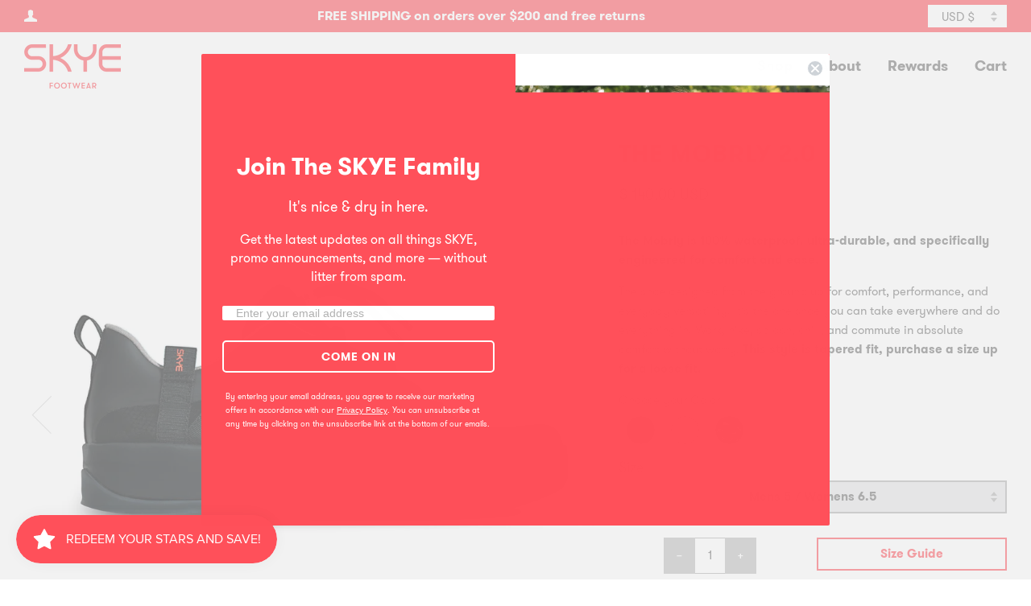

--- FILE ---
content_type: text/html; charset=utf-8
request_url: https://skyefootwear.com/products/the-mobrly
body_size: 41983
content:
<!doctype html>
<!--[if lt IE 7]><html class="no-js lt-ie9 lt-ie8 lt-ie7" lang="en"> <![endif]-->
<!--[if IE 7]><html class="no-js lt-ie9 lt-ie8" lang="en"> <![endif]-->
<!--[if IE 8]><html class="no-js lt-ie9" lang="en"> <![endif]-->
<!--[if IE 9 ]><html class="ie9 no-js"> <![endif]-->
<!--[if (gt IE 9)|!(IE)]><!--> <html class="no-js"> <!--<![endif]-->
<head>


  
 
  <!-- ======================= Pipeline Theme V4.5.0 ========================= -->
  <meta charset="utf-8">
  <meta http-equiv="X-UA-Compatible" content="IE=edge,chrome=1">
  <meta name="google-site-verification" content="fv0SwuMIxzwaf0mKurhMjzaYDSUuwMa8UjH0GsP8erQ" />

  
    <link rel="shortcut icon" href="//skyefootwear.com/cdn/shop/files/favicon_32x32.png?v=1614357896" type="image/png">
  

  <!-- Title and description ================================================ -->
  <title>
  The Mobrly 2.0 | The most comfortable waterproof shoe &ndash; SKYE Footwear
  </title>

  
  <meta name="description" content="Meet the Mobrly — the shoe designed from the ground up for comfort, performance, and everyday versatility. The Mobrly is 100% waterproof, ultra-durable, and specifically engineered for comfort and ease.">
  

  <!-- Product meta ========================================================= -->
  <!-- /snippets/social-meta-tags.liquid --><meta property="og:site_name" content="SKYE Footwear">
<meta property="og:url" content="https://skyefootwear.com/products/the-mobrly">
<meta property="og:title" content="The Mobrly 2.0">
<meta property="og:type" content="product">
<meta property="og:description" content="Meet the Mobrly — the shoe designed from the ground up for comfort, performance, and everyday versatility. The Mobrly is 100% waterproof, ultra-durable, and specifically engineered for comfort and ease."><meta property="og:price:amount" content="140.00">
  <meta property="og:price:currency" content="USD"><meta property="og:image" content="http://skyefootwear.com/cdn/shop/products/Mobrly_BEW_Profile.png?v=1702684444">
      <meta property="og:image:secure_url" content="https://skyefootwear.com/cdn/shop/products/Mobrly_BEW_Profile.png?v=1702684444">
      <meta property="og:image:height" content="2000">
      <meta property="og:image:width" content="2000"><meta property="og:image" content="http://skyefootwear.com/cdn/shop/products/Mobrly_KRB_Profile.png?v=1702684444">
      <meta property="og:image:secure_url" content="https://skyefootwear.com/cdn/shop/products/Mobrly_KRB_Profile.png?v=1702684444">
      <meta property="og:image:height" content="2000">
      <meta property="og:image:width" content="2000"><meta property="og:image" content="http://skyefootwear.com/cdn/shop/products/Mobrly_OCB_Profile.png?v=1631589954">
      <meta property="og:image:secure_url" content="https://skyefootwear.com/cdn/shop/products/Mobrly_OCB_Profile.png?v=1631589954">
      <meta property="og:image:height" content="2000">
      <meta property="og:image:width" content="2000">


<meta name="twitter:site" content="@skyefootwear">
<meta name="twitter:card" content="summary_large_image">
<meta name="twitter:title" content="The Mobrly 2.0">
<meta name="twitter:description" content="Meet the Mobrly — the shoe designed from the ground up for comfort, performance, and everyday versatility. The Mobrly is 100% waterproof, ultra-durable, and specifically engineered for comfort and ease.">


  <!-- Helpers ============================================================== -->
  <link rel="canonical" href="https://skyefootwear.com/products/the-mobrly">
  <meta name="viewport" content="width=device-width,initial-scale=1">
  <meta name="theme-color" content="#ff505a">

  <!-- CSS ================================================================== -->
  <link href="//skyefootwear.com/cdn/shop/t/38/assets/theme.scss.css?v=125276639609598604541607736458" rel="stylesheet" type="text/css" media="all" />

  <!-- Vendor JS ============================================================ -->
  <script src="//skyefootwear.com/cdn/shop/t/38/assets/vendor.js?v=19349907457483068571604709476" type="text/javascript"></script>
  
  <!-- Custom JS ============================================================ -->
  <script src="//skyefootwear.com/cdn/shop/t/38/assets/custom.js?v=106926886480429721461604709427" type="text/javascript"></script>

  <!-- /snippets/oldIE-js.liquid -->


<!--[if lt IE 9]>
<script src="//cdnjs.cloudflare.com/ajax/libs/html5shiv/3.7.2/html5shiv.min.js" type="text/javascript"></script>
<script src="//skyefootwear.com/cdn/shop/t/38/assets/respond.min.js?v=52248677837542619231604709470" type="text/javascript"></script>
<script src="//skyefootwear.com/cdn/shop/t/38/assets/background_size_emu.js?v=20512233629963367491604709421" type="text/javascript"></script>
<link href="//skyefootwear.com/cdn/shop/t/38/assets/respond-proxy.html" id="respond-proxy" rel="respond-proxy" />
<link href="//skyefootwear.com/search?q=2377f7632b388fbb1497fc1806a6de0a" id="respond-redirect" rel="respond-redirect" />
<script src="//skyefootwear.com/search?q=2377f7632b388fbb1497fc1806a6de0a" type="text/javascript"></script>
<![endif]-->



  <script>
    var theme = {
      strings: {
        addToCart: "Add to Cart",
        soldOut: "Sold Out",
        unavailable: "Unavailable",
        join: "Join Now"
      },
      moneyFormat: "\u003cspan class=money\u003e$ {{amount}} USD\u003c\/span\u003e",
      version: '4.5.0'
    }
  </script>

  
  

  <!-- Header hook for plugins ============================================== -->
  <script>window.performance && window.performance.mark && window.performance.mark('shopify.content_for_header.start');</script><meta name="google-site-verification" content="lwBwm87WBiBRBTzHs3NhlRvR-5LeCpC1kd7T7-sxQIM">
<meta name="google-site-verification" content="nEVcMrijtHUaXdTs9CqMjLM90Qb_SKZ1JEyZYNaZOnM">
<meta name="facebook-domain-verification" content="z6mse4c6r6e8bfdjvp5lbfsevgop8h">
<meta id="shopify-digital-wallet" name="shopify-digital-wallet" content="/17685989/digital_wallets/dialog">
<meta name="shopify-checkout-api-token" content="5c8bf2b9c011277bb52bf34ac94c0cd9">
<link rel="alternate" type="application/json+oembed" href="https://skyefootwear.com/products/the-mobrly.oembed">
<script async="async" src="/checkouts/internal/preloads.js?locale=en-US"></script>
<script id="apple-pay-shop-capabilities" type="application/json">{"shopId":17685989,"countryCode":"CA","currencyCode":"USD","merchantCapabilities":["supports3DS"],"merchantId":"gid:\/\/shopify\/Shop\/17685989","merchantName":"SKYE Footwear","requiredBillingContactFields":["postalAddress","email","phone"],"requiredShippingContactFields":["postalAddress","email","phone"],"shippingType":"shipping","supportedNetworks":["visa","masterCard","amex","discover","jcb"],"total":{"type":"pending","label":"SKYE Footwear","amount":"1.00"},"shopifyPaymentsEnabled":true,"supportsSubscriptions":true}</script>
<script id="shopify-features" type="application/json">{"accessToken":"5c8bf2b9c011277bb52bf34ac94c0cd9","betas":["rich-media-storefront-analytics"],"domain":"skyefootwear.com","predictiveSearch":true,"shopId":17685989,"locale":"en"}</script>
<script>var Shopify = Shopify || {};
Shopify.shop = "skye-footwear.myshopify.com";
Shopify.locale = "en";
Shopify.currency = {"active":"USD","rate":"1.0"};
Shopify.country = "US";
Shopify.theme = {"name":"Copy of Pipeline-4.5.0 (Sky)","id":83932643433,"schema_name":"Pipeline","schema_version":"4.5.0","theme_store_id":null,"role":"main"};
Shopify.theme.handle = "null";
Shopify.theme.style = {"id":null,"handle":null};
Shopify.cdnHost = "skyefootwear.com/cdn";
Shopify.routes = Shopify.routes || {};
Shopify.routes.root = "/";</script>
<script type="module">!function(o){(o.Shopify=o.Shopify||{}).modules=!0}(window);</script>
<script>!function(o){function n(){var o=[];function n(){o.push(Array.prototype.slice.apply(arguments))}return n.q=o,n}var t=o.Shopify=o.Shopify||{};t.loadFeatures=n(),t.autoloadFeatures=n()}(window);</script>
<script id="shop-js-analytics" type="application/json">{"pageType":"product"}</script>
<script defer="defer" async type="module" src="//skyefootwear.com/cdn/shopifycloud/shop-js/modules/v2/client.init-shop-cart-sync_BdyHc3Nr.en.esm.js"></script>
<script defer="defer" async type="module" src="//skyefootwear.com/cdn/shopifycloud/shop-js/modules/v2/chunk.common_Daul8nwZ.esm.js"></script>
<script type="module">
  await import("//skyefootwear.com/cdn/shopifycloud/shop-js/modules/v2/client.init-shop-cart-sync_BdyHc3Nr.en.esm.js");
await import("//skyefootwear.com/cdn/shopifycloud/shop-js/modules/v2/chunk.common_Daul8nwZ.esm.js");

  window.Shopify.SignInWithShop?.initShopCartSync?.({"fedCMEnabled":true,"windoidEnabled":true});

</script>
<script>(function() {
  var isLoaded = false;
  function asyncLoad() {
    if (isLoaded) return;
    isLoaded = true;
    var urls = ["\/\/www.powr.io\/powr.js?powr-token=skye-footwear.myshopify.com\u0026external-type=shopify\u0026shop=skye-footwear.myshopify.com","\/\/cdn.wishpond.net\/connect.js?merchantId=1496003\u0026writeKey=ca38de28c94a\u0026shop=skye-footwear.myshopify.com","https:\/\/cdn.getcarro.com\/script-tags\/all\/050820094100.js?shop=skye-footwear.myshopify.com","https:\/\/cdn.recovermycart.com\/scripts\/keepcart\/CartJS.min.js?shop=skye-footwear.myshopify.com\u0026shop=skye-footwear.myshopify.com","https:\/\/cdn.crazyrocket.io\/widget\/scripts\/crazyrocket.start-cdn.js?id=5db91b117ab4270064f8fcaf\u0026shop=skye-footwear.myshopify.com","https:\/\/js.smile.io\/v1\/smile-shopify.js?shop=skye-footwear.myshopify.com","https:\/\/cdn.hextom.com\/js\/quickannouncementbar.js?shop=skye-footwear.myshopify.com","https:\/\/cdn2.hextom.com\/js\/smartpushmarketing.js?shop=skye-footwear.myshopify.com"];
    for (var i = 0; i < urls.length; i++) {
      var s = document.createElement('script');
      s.type = 'text/javascript';
      s.async = true;
      s.src = urls[i];
      var x = document.getElementsByTagName('script')[0];
      x.parentNode.insertBefore(s, x);
    }
  };
  if(window.attachEvent) {
    window.attachEvent('onload', asyncLoad);
  } else {
    window.addEventListener('load', asyncLoad, false);
  }
})();</script>
<script id="__st">var __st={"a":17685989,"offset":-28800,"reqid":"c83dfce4-cf72-46f6-a33f-dd2b11df3092-1769024230","pageurl":"skyefootwear.com\/products\/the-mobrly","u":"c903107772ae","p":"product","rtyp":"product","rid":4805384536169};</script>
<script>window.ShopifyPaypalV4VisibilityTracking = true;</script>
<script id="captcha-bootstrap">!function(){'use strict';const t='contact',e='account',n='new_comment',o=[[t,t],['blogs',n],['comments',n],[t,'customer']],c=[[e,'customer_login'],[e,'guest_login'],[e,'recover_customer_password'],[e,'create_customer']],r=t=>t.map((([t,e])=>`form[action*='/${t}']:not([data-nocaptcha='true']) input[name='form_type'][value='${e}']`)).join(','),a=t=>()=>t?[...document.querySelectorAll(t)].map((t=>t.form)):[];function s(){const t=[...o],e=r(t);return a(e)}const i='password',u='form_key',d=['recaptcha-v3-token','g-recaptcha-response','h-captcha-response',i],f=()=>{try{return window.sessionStorage}catch{return}},m='__shopify_v',_=t=>t.elements[u];function p(t,e,n=!1){try{const o=window.sessionStorage,c=JSON.parse(o.getItem(e)),{data:r}=function(t){const{data:e,action:n}=t;return t[m]||n?{data:e,action:n}:{data:t,action:n}}(c);for(const[e,n]of Object.entries(r))t.elements[e]&&(t.elements[e].value=n);n&&o.removeItem(e)}catch(o){console.error('form repopulation failed',{error:o})}}const l='form_type',E='cptcha';function T(t){t.dataset[E]=!0}const w=window,h=w.document,L='Shopify',v='ce_forms',y='captcha';let A=!1;((t,e)=>{const n=(g='f06e6c50-85a8-45c8-87d0-21a2b65856fe',I='https://cdn.shopify.com/shopifycloud/storefront-forms-hcaptcha/ce_storefront_forms_captcha_hcaptcha.v1.5.2.iife.js',D={infoText:'Protected by hCaptcha',privacyText:'Privacy',termsText:'Terms'},(t,e,n)=>{const o=w[L][v],c=o.bindForm;if(c)return c(t,g,e,D).then(n);var r;o.q.push([[t,g,e,D],n]),r=I,A||(h.body.append(Object.assign(h.createElement('script'),{id:'captcha-provider',async:!0,src:r})),A=!0)});var g,I,D;w[L]=w[L]||{},w[L][v]=w[L][v]||{},w[L][v].q=[],w[L][y]=w[L][y]||{},w[L][y].protect=function(t,e){n(t,void 0,e),T(t)},Object.freeze(w[L][y]),function(t,e,n,w,h,L){const[v,y,A,g]=function(t,e,n){const i=e?o:[],u=t?c:[],d=[...i,...u],f=r(d),m=r(i),_=r(d.filter((([t,e])=>n.includes(e))));return[a(f),a(m),a(_),s()]}(w,h,L),I=t=>{const e=t.target;return e instanceof HTMLFormElement?e:e&&e.form},D=t=>v().includes(t);t.addEventListener('submit',(t=>{const e=I(t);if(!e)return;const n=D(e)&&!e.dataset.hcaptchaBound&&!e.dataset.recaptchaBound,o=_(e),c=g().includes(e)&&(!o||!o.value);(n||c)&&t.preventDefault(),c&&!n&&(function(t){try{if(!f())return;!function(t){const e=f();if(!e)return;const n=_(t);if(!n)return;const o=n.value;o&&e.removeItem(o)}(t);const e=Array.from(Array(32),(()=>Math.random().toString(36)[2])).join('');!function(t,e){_(t)||t.append(Object.assign(document.createElement('input'),{type:'hidden',name:u})),t.elements[u].value=e}(t,e),function(t,e){const n=f();if(!n)return;const o=[...t.querySelectorAll(`input[type='${i}']`)].map((({name:t})=>t)),c=[...d,...o],r={};for(const[a,s]of new FormData(t).entries())c.includes(a)||(r[a]=s);n.setItem(e,JSON.stringify({[m]:1,action:t.action,data:r}))}(t,e)}catch(e){console.error('failed to persist form',e)}}(e),e.submit())}));const S=(t,e)=>{t&&!t.dataset[E]&&(n(t,e.some((e=>e===t))),T(t))};for(const o of['focusin','change'])t.addEventListener(o,(t=>{const e=I(t);D(e)&&S(e,y())}));const B=e.get('form_key'),M=e.get(l),P=B&&M;t.addEventListener('DOMContentLoaded',(()=>{const t=y();if(P)for(const e of t)e.elements[l].value===M&&p(e,B);[...new Set([...A(),...v().filter((t=>'true'===t.dataset.shopifyCaptcha))])].forEach((e=>S(e,t)))}))}(h,new URLSearchParams(w.location.search),n,t,e,['guest_login'])})(!0,!0)}();</script>
<script integrity="sha256-4kQ18oKyAcykRKYeNunJcIwy7WH5gtpwJnB7kiuLZ1E=" data-source-attribution="shopify.loadfeatures" defer="defer" src="//skyefootwear.com/cdn/shopifycloud/storefront/assets/storefront/load_feature-a0a9edcb.js" crossorigin="anonymous"></script>
<script data-source-attribution="shopify.dynamic_checkout.dynamic.init">var Shopify=Shopify||{};Shopify.PaymentButton=Shopify.PaymentButton||{isStorefrontPortableWallets:!0,init:function(){window.Shopify.PaymentButton.init=function(){};var t=document.createElement("script");t.src="https://skyefootwear.com/cdn/shopifycloud/portable-wallets/latest/portable-wallets.en.js",t.type="module",document.head.appendChild(t)}};
</script>
<script data-source-attribution="shopify.dynamic_checkout.buyer_consent">
  function portableWalletsHideBuyerConsent(e){var t=document.getElementById("shopify-buyer-consent"),n=document.getElementById("shopify-subscription-policy-button");t&&n&&(t.classList.add("hidden"),t.setAttribute("aria-hidden","true"),n.removeEventListener("click",e))}function portableWalletsShowBuyerConsent(e){var t=document.getElementById("shopify-buyer-consent"),n=document.getElementById("shopify-subscription-policy-button");t&&n&&(t.classList.remove("hidden"),t.removeAttribute("aria-hidden"),n.addEventListener("click",e))}window.Shopify?.PaymentButton&&(window.Shopify.PaymentButton.hideBuyerConsent=portableWalletsHideBuyerConsent,window.Shopify.PaymentButton.showBuyerConsent=portableWalletsShowBuyerConsent);
</script>
<script>
  function portableWalletsCleanup(e){e&&e.src&&console.error("Failed to load portable wallets script "+e.src);var t=document.querySelectorAll("shopify-accelerated-checkout .shopify-payment-button__skeleton, shopify-accelerated-checkout-cart .wallet-cart-button__skeleton"),e=document.getElementById("shopify-buyer-consent");for(let e=0;e<t.length;e++)t[e].remove();e&&e.remove()}function portableWalletsNotLoadedAsModule(e){e instanceof ErrorEvent&&"string"==typeof e.message&&e.message.includes("import.meta")&&"string"==typeof e.filename&&e.filename.includes("portable-wallets")&&(window.removeEventListener("error",portableWalletsNotLoadedAsModule),window.Shopify.PaymentButton.failedToLoad=e,"loading"===document.readyState?document.addEventListener("DOMContentLoaded",window.Shopify.PaymentButton.init):window.Shopify.PaymentButton.init())}window.addEventListener("error",portableWalletsNotLoadedAsModule);
</script>

<script type="module" src="https://skyefootwear.com/cdn/shopifycloud/portable-wallets/latest/portable-wallets.en.js" onError="portableWalletsCleanup(this)" crossorigin="anonymous"></script>
<script nomodule>
  document.addEventListener("DOMContentLoaded", portableWalletsCleanup);
</script>

<script id='scb4127' type='text/javascript' async='' src='https://skyefootwear.com/cdn/shopifycloud/privacy-banner/storefront-banner.js'></script><link id="shopify-accelerated-checkout-styles" rel="stylesheet" media="screen" href="https://skyefootwear.com/cdn/shopifycloud/portable-wallets/latest/accelerated-checkout-backwards-compat.css" crossorigin="anonymous">
<style id="shopify-accelerated-checkout-cart">
        #shopify-buyer-consent {
  margin-top: 1em;
  display: inline-block;
  width: 100%;
}

#shopify-buyer-consent.hidden {
  display: none;
}

#shopify-subscription-policy-button {
  background: none;
  border: none;
  padding: 0;
  text-decoration: underline;
  font-size: inherit;
  cursor: pointer;
}

#shopify-subscription-policy-button::before {
  box-shadow: none;
}

      </style>

<script>window.performance && window.performance.mark && window.performance.mark('shopify.content_for_header.end');</script>

	<script>var loox_global_hash = '1737680222320';</script><style>.loox-reviews-default { max-width: 1200px; margin: 0 auto; }.loox-rating .loox-icon { color:#FF505A; }
:root { --lxs-rating-icon-color: #FF505A; }</style>
<!--Gem_Page_Header_Script-->
<!-- "snippets/gem-app-header-scripts.liquid" was not rendered, the associated app was uninstalled -->
<!--End_Gem_Page_Header_Script-->
 

<script>window.__pagefly_analytics_settings__ = {"acceptTracking":false};</script>
 <!-- BEGIN app block: shopify://apps/klaviyo-email-marketing-sms/blocks/klaviyo-onsite-embed/2632fe16-c075-4321-a88b-50b567f42507 -->












  <script async src="https://static.klaviyo.com/onsite/js/Phugxz/klaviyo.js?company_id=Phugxz"></script>
  <script>!function(){if(!window.klaviyo){window._klOnsite=window._klOnsite||[];try{window.klaviyo=new Proxy({},{get:function(n,i){return"push"===i?function(){var n;(n=window._klOnsite).push.apply(n,arguments)}:function(){for(var n=arguments.length,o=new Array(n),w=0;w<n;w++)o[w]=arguments[w];var t="function"==typeof o[o.length-1]?o.pop():void 0,e=new Promise((function(n){window._klOnsite.push([i].concat(o,[function(i){t&&t(i),n(i)}]))}));return e}}})}catch(n){window.klaviyo=window.klaviyo||[],window.klaviyo.push=function(){var n;(n=window._klOnsite).push.apply(n,arguments)}}}}();</script>

  
    <script id="viewed_product">
      if (item == null) {
        var _learnq = _learnq || [];

        var MetafieldReviews = null
        var MetafieldYotpoRating = null
        var MetafieldYotpoCount = null
        var MetafieldLooxRating = null
        var MetafieldLooxCount = null
        var okendoProduct = null
        var okendoProductReviewCount = null
        var okendoProductReviewAverageValue = null
        try {
          // The following fields are used for Customer Hub recently viewed in order to add reviews.
          // This information is not part of __kla_viewed. Instead, it is part of __kla_viewed_reviewed_items
          MetafieldReviews = {};
          MetafieldYotpoRating = null
          MetafieldYotpoCount = null
          MetafieldLooxRating = "4.4"
          MetafieldLooxCount = 23

          okendoProduct = null
          // If the okendo metafield is not legacy, it will error, which then requires the new json formatted data
          if (okendoProduct && 'error' in okendoProduct) {
            okendoProduct = null
          }
          okendoProductReviewCount = okendoProduct ? okendoProduct.reviewCount : null
          okendoProductReviewAverageValue = okendoProduct ? okendoProduct.reviewAverageValue : null
        } catch (error) {
          console.error('Error in Klaviyo onsite reviews tracking:', error);
        }

        var item = {
          Name: "The Mobrly 2.0",
          ProductID: 4805384536169,
          Categories: ["Shop All","The Ultimate Waterproof Sneaker"],
          ImageURL: "https://skyefootwear.com/cdn/shop/products/Mobrly_BEW_Profile_grande.png?v=1702684444",
          URL: "https://skyefootwear.com/products/the-mobrly",
          Brand: "SKYE Footwear",
          Price: "$ 140.00 USD",
          Value: "140.00",
          CompareAtPrice: "$ 0.00 USD"
        };
        _learnq.push(['track', 'Viewed Product', item]);
        _learnq.push(['trackViewedItem', {
          Title: item.Name,
          ItemId: item.ProductID,
          Categories: item.Categories,
          ImageUrl: item.ImageURL,
          Url: item.URL,
          Metadata: {
            Brand: item.Brand,
            Price: item.Price,
            Value: item.Value,
            CompareAtPrice: item.CompareAtPrice
          },
          metafields:{
            reviews: MetafieldReviews,
            yotpo:{
              rating: MetafieldYotpoRating,
              count: MetafieldYotpoCount,
            },
            loox:{
              rating: MetafieldLooxRating,
              count: MetafieldLooxCount,
            },
            okendo: {
              rating: okendoProductReviewAverageValue,
              count: okendoProductReviewCount,
            }
          }
        }]);
      }
    </script>
  




  <script>
    window.klaviyoReviewsProductDesignMode = false
  </script>







<!-- END app block --><link href="https://monorail-edge.shopifysvc.com" rel="dns-prefetch">
<script>(function(){if ("sendBeacon" in navigator && "performance" in window) {try {var session_token_from_headers = performance.getEntriesByType('navigation')[0].serverTiming.find(x => x.name == '_s').description;} catch {var session_token_from_headers = undefined;}var session_cookie_matches = document.cookie.match(/_shopify_s=([^;]*)/);var session_token_from_cookie = session_cookie_matches && session_cookie_matches.length === 2 ? session_cookie_matches[1] : "";var session_token = session_token_from_headers || session_token_from_cookie || "";function handle_abandonment_event(e) {var entries = performance.getEntries().filter(function(entry) {return /monorail-edge.shopifysvc.com/.test(entry.name);});if (!window.abandonment_tracked && entries.length === 0) {window.abandonment_tracked = true;var currentMs = Date.now();var navigation_start = performance.timing.navigationStart;var payload = {shop_id: 17685989,url: window.location.href,navigation_start,duration: currentMs - navigation_start,session_token,page_type: "product"};window.navigator.sendBeacon("https://monorail-edge.shopifysvc.com/v1/produce", JSON.stringify({schema_id: "online_store_buyer_site_abandonment/1.1",payload: payload,metadata: {event_created_at_ms: currentMs,event_sent_at_ms: currentMs}}));}}window.addEventListener('pagehide', handle_abandonment_event);}}());</script>
<script id="web-pixels-manager-setup">(function e(e,d,r,n,o){if(void 0===o&&(o={}),!Boolean(null===(a=null===(i=window.Shopify)||void 0===i?void 0:i.analytics)||void 0===a?void 0:a.replayQueue)){var i,a;window.Shopify=window.Shopify||{};var t=window.Shopify;t.analytics=t.analytics||{};var s=t.analytics;s.replayQueue=[],s.publish=function(e,d,r){return s.replayQueue.push([e,d,r]),!0};try{self.performance.mark("wpm:start")}catch(e){}var l=function(){var e={modern:/Edge?\/(1{2}[4-9]|1[2-9]\d|[2-9]\d{2}|\d{4,})\.\d+(\.\d+|)|Firefox\/(1{2}[4-9]|1[2-9]\d|[2-9]\d{2}|\d{4,})\.\d+(\.\d+|)|Chrom(ium|e)\/(9{2}|\d{3,})\.\d+(\.\d+|)|(Maci|X1{2}).+ Version\/(15\.\d+|(1[6-9]|[2-9]\d|\d{3,})\.\d+)([,.]\d+|)( \(\w+\)|)( Mobile\/\w+|) Safari\/|Chrome.+OPR\/(9{2}|\d{3,})\.\d+\.\d+|(CPU[ +]OS|iPhone[ +]OS|CPU[ +]iPhone|CPU IPhone OS|CPU iPad OS)[ +]+(15[._]\d+|(1[6-9]|[2-9]\d|\d{3,})[._]\d+)([._]\d+|)|Android:?[ /-](13[3-9]|1[4-9]\d|[2-9]\d{2}|\d{4,})(\.\d+|)(\.\d+|)|Android.+Firefox\/(13[5-9]|1[4-9]\d|[2-9]\d{2}|\d{4,})\.\d+(\.\d+|)|Android.+Chrom(ium|e)\/(13[3-9]|1[4-9]\d|[2-9]\d{2}|\d{4,})\.\d+(\.\d+|)|SamsungBrowser\/([2-9]\d|\d{3,})\.\d+/,legacy:/Edge?\/(1[6-9]|[2-9]\d|\d{3,})\.\d+(\.\d+|)|Firefox\/(5[4-9]|[6-9]\d|\d{3,})\.\d+(\.\d+|)|Chrom(ium|e)\/(5[1-9]|[6-9]\d|\d{3,})\.\d+(\.\d+|)([\d.]+$|.*Safari\/(?![\d.]+ Edge\/[\d.]+$))|(Maci|X1{2}).+ Version\/(10\.\d+|(1[1-9]|[2-9]\d|\d{3,})\.\d+)([,.]\d+|)( \(\w+\)|)( Mobile\/\w+|) Safari\/|Chrome.+OPR\/(3[89]|[4-9]\d|\d{3,})\.\d+\.\d+|(CPU[ +]OS|iPhone[ +]OS|CPU[ +]iPhone|CPU IPhone OS|CPU iPad OS)[ +]+(10[._]\d+|(1[1-9]|[2-9]\d|\d{3,})[._]\d+)([._]\d+|)|Android:?[ /-](13[3-9]|1[4-9]\d|[2-9]\d{2}|\d{4,})(\.\d+|)(\.\d+|)|Mobile Safari.+OPR\/([89]\d|\d{3,})\.\d+\.\d+|Android.+Firefox\/(13[5-9]|1[4-9]\d|[2-9]\d{2}|\d{4,})\.\d+(\.\d+|)|Android.+Chrom(ium|e)\/(13[3-9]|1[4-9]\d|[2-9]\d{2}|\d{4,})\.\d+(\.\d+|)|Android.+(UC? ?Browser|UCWEB|U3)[ /]?(15\.([5-9]|\d{2,})|(1[6-9]|[2-9]\d|\d{3,})\.\d+)\.\d+|SamsungBrowser\/(5\.\d+|([6-9]|\d{2,})\.\d+)|Android.+MQ{2}Browser\/(14(\.(9|\d{2,})|)|(1[5-9]|[2-9]\d|\d{3,})(\.\d+|))(\.\d+|)|K[Aa][Ii]OS\/(3\.\d+|([4-9]|\d{2,})\.\d+)(\.\d+|)/},d=e.modern,r=e.legacy,n=navigator.userAgent;return n.match(d)?"modern":n.match(r)?"legacy":"unknown"}(),u="modern"===l?"modern":"legacy",c=(null!=n?n:{modern:"",legacy:""})[u],f=function(e){return[e.baseUrl,"/wpm","/b",e.hashVersion,"modern"===e.buildTarget?"m":"l",".js"].join("")}({baseUrl:d,hashVersion:r,buildTarget:u}),m=function(e){var d=e.version,r=e.bundleTarget,n=e.surface,o=e.pageUrl,i=e.monorailEndpoint;return{emit:function(e){var a=e.status,t=e.errorMsg,s=(new Date).getTime(),l=JSON.stringify({metadata:{event_sent_at_ms:s},events:[{schema_id:"web_pixels_manager_load/3.1",payload:{version:d,bundle_target:r,page_url:o,status:a,surface:n,error_msg:t},metadata:{event_created_at_ms:s}}]});if(!i)return console&&console.warn&&console.warn("[Web Pixels Manager] No Monorail endpoint provided, skipping logging."),!1;try{return self.navigator.sendBeacon.bind(self.navigator)(i,l)}catch(e){}var u=new XMLHttpRequest;try{return u.open("POST",i,!0),u.setRequestHeader("Content-Type","text/plain"),u.send(l),!0}catch(e){return console&&console.warn&&console.warn("[Web Pixels Manager] Got an unhandled error while logging to Monorail."),!1}}}}({version:r,bundleTarget:l,surface:e.surface,pageUrl:self.location.href,monorailEndpoint:e.monorailEndpoint});try{o.browserTarget=l,function(e){var d=e.src,r=e.async,n=void 0===r||r,o=e.onload,i=e.onerror,a=e.sri,t=e.scriptDataAttributes,s=void 0===t?{}:t,l=document.createElement("script"),u=document.querySelector("head"),c=document.querySelector("body");if(l.async=n,l.src=d,a&&(l.integrity=a,l.crossOrigin="anonymous"),s)for(var f in s)if(Object.prototype.hasOwnProperty.call(s,f))try{l.dataset[f]=s[f]}catch(e){}if(o&&l.addEventListener("load",o),i&&l.addEventListener("error",i),u)u.appendChild(l);else{if(!c)throw new Error("Did not find a head or body element to append the script");c.appendChild(l)}}({src:f,async:!0,onload:function(){if(!function(){var e,d;return Boolean(null===(d=null===(e=window.Shopify)||void 0===e?void 0:e.analytics)||void 0===d?void 0:d.initialized)}()){var d=window.webPixelsManager.init(e)||void 0;if(d){var r=window.Shopify.analytics;r.replayQueue.forEach((function(e){var r=e[0],n=e[1],o=e[2];d.publishCustomEvent(r,n,o)})),r.replayQueue=[],r.publish=d.publishCustomEvent,r.visitor=d.visitor,r.initialized=!0}}},onerror:function(){return m.emit({status:"failed",errorMsg:"".concat(f," has failed to load")})},sri:function(e){var d=/^sha384-[A-Za-z0-9+/=]+$/;return"string"==typeof e&&d.test(e)}(c)?c:"",scriptDataAttributes:o}),m.emit({status:"loading"})}catch(e){m.emit({status:"failed",errorMsg:(null==e?void 0:e.message)||"Unknown error"})}}})({shopId: 17685989,storefrontBaseUrl: "https://skyefootwear.com",extensionsBaseUrl: "https://extensions.shopifycdn.com/cdn/shopifycloud/web-pixels-manager",monorailEndpoint: "https://monorail-edge.shopifysvc.com/unstable/produce_batch",surface: "storefront-renderer",enabledBetaFlags: ["2dca8a86"],webPixelsConfigList: [{"id":"363069545","configuration":"{\"config\":\"{\\\"pixel_id\\\":\\\"G-6DPVS2H1L6\\\",\\\"target_country\\\":\\\"US\\\",\\\"gtag_events\\\":[{\\\"type\\\":\\\"search\\\",\\\"action_label\\\":[\\\"G-6DPVS2H1L6\\\",\\\"AW-868586955\\\/DLOyCPTv0ocBEMurlp4D\\\"]},{\\\"type\\\":\\\"begin_checkout\\\",\\\"action_label\\\":[\\\"G-6DPVS2H1L6\\\",\\\"AW-868586955\\\/fpnhCPHv0ocBEMurlp4D\\\"]},{\\\"type\\\":\\\"view_item\\\",\\\"action_label\\\":[\\\"G-6DPVS2H1L6\\\",\\\"AW-868586955\\\/Q3TeCOvv0ocBEMurlp4D\\\",\\\"MC-1S4X9BW7J7\\\"]},{\\\"type\\\":\\\"purchase\\\",\\\"action_label\\\":[\\\"G-6DPVS2H1L6\\\",\\\"AW-868586955\\\/J3rrCOjv0ocBEMurlp4D\\\",\\\"MC-1S4X9BW7J7\\\"]},{\\\"type\\\":\\\"page_view\\\",\\\"action_label\\\":[\\\"G-6DPVS2H1L6\\\",\\\"AW-868586955\\\/pK5yCO3u0ocBEMurlp4D\\\",\\\"MC-1S4X9BW7J7\\\"]},{\\\"type\\\":\\\"add_payment_info\\\",\\\"action_label\\\":[\\\"G-6DPVS2H1L6\\\",\\\"AW-868586955\\\/Qg5iCJXw0ocBEMurlp4D\\\"]},{\\\"type\\\":\\\"add_to_cart\\\",\\\"action_label\\\":[\\\"G-6DPVS2H1L6\\\",\\\"AW-868586955\\\/mFS0CO7v0ocBEMurlp4D\\\"]}],\\\"enable_monitoring_mode\\\":false}\"}","eventPayloadVersion":"v1","runtimeContext":"OPEN","scriptVersion":"b2a88bafab3e21179ed38636efcd8a93","type":"APP","apiClientId":1780363,"privacyPurposes":[],"dataSharingAdjustments":{"protectedCustomerApprovalScopes":["read_customer_address","read_customer_email","read_customer_name","read_customer_personal_data","read_customer_phone"]}},{"id":"307789929","configuration":"{\"pixelCode\":\"CAGIFTBC77U00Q3O5HF0\"}","eventPayloadVersion":"v1","runtimeContext":"STRICT","scriptVersion":"22e92c2ad45662f435e4801458fb78cc","type":"APP","apiClientId":4383523,"privacyPurposes":["ANALYTICS","MARKETING","SALE_OF_DATA"],"dataSharingAdjustments":{"protectedCustomerApprovalScopes":["read_customer_address","read_customer_email","read_customer_name","read_customer_personal_data","read_customer_phone"]}},{"id":"95486057","configuration":"{\"pixel_id\":\"1894497460637932\",\"pixel_type\":\"facebook_pixel\",\"metaapp_system_user_token\":\"-\"}","eventPayloadVersion":"v1","runtimeContext":"OPEN","scriptVersion":"ca16bc87fe92b6042fbaa3acc2fbdaa6","type":"APP","apiClientId":2329312,"privacyPurposes":["ANALYTICS","MARKETING","SALE_OF_DATA"],"dataSharingAdjustments":{"protectedCustomerApprovalScopes":["read_customer_address","read_customer_email","read_customer_name","read_customer_personal_data","read_customer_phone"]}},{"id":"4948073","configuration":"{\"myshopifyDomain\":\"skye-footwear.myshopify.com\"}","eventPayloadVersion":"v1","runtimeContext":"STRICT","scriptVersion":"23b97d18e2aa74363140dc29c9284e87","type":"APP","apiClientId":2775569,"privacyPurposes":["ANALYTICS","MARKETING","SALE_OF_DATA"],"dataSharingAdjustments":{"protectedCustomerApprovalScopes":["read_customer_address","read_customer_email","read_customer_name","read_customer_phone","read_customer_personal_data"]}},{"id":"shopify-app-pixel","configuration":"{}","eventPayloadVersion":"v1","runtimeContext":"STRICT","scriptVersion":"0450","apiClientId":"shopify-pixel","type":"APP","privacyPurposes":["ANALYTICS","MARKETING"]},{"id":"shopify-custom-pixel","eventPayloadVersion":"v1","runtimeContext":"LAX","scriptVersion":"0450","apiClientId":"shopify-pixel","type":"CUSTOM","privacyPurposes":["ANALYTICS","MARKETING"]}],isMerchantRequest: false,initData: {"shop":{"name":"SKYE Footwear","paymentSettings":{"currencyCode":"USD"},"myshopifyDomain":"skye-footwear.myshopify.com","countryCode":"CA","storefrontUrl":"https:\/\/skyefootwear.com"},"customer":null,"cart":null,"checkout":null,"productVariants":[{"price":{"amount":140.0,"currencyCode":"USD"},"product":{"title":"The Mobrly 2.0","vendor":"SKYE Footwear","id":"4805384536169","untranslatedTitle":"The Mobrly 2.0","url":"\/products\/the-mobrly","type":"Shoes"},"id":"39621636620393","image":{"src":"\/\/skyefootwear.com\/cdn\/shop\/products\/Mobrly_KRB_Profile.png?v=1702684444"},"sku":"SA-MO211-KRB-040","title":"Kuro Black \/ Mens 4 \/ Womens 5.5","untranslatedTitle":"Kuro Black \/ Mens 4 \/ Womens 5.5"},{"price":{"amount":140.0,"currencyCode":"USD"},"product":{"title":"The Mobrly 2.0","vendor":"SKYE Footwear","id":"4805384536169","untranslatedTitle":"The Mobrly 2.0","url":"\/products\/the-mobrly","type":"Shoes"},"id":"39621636653161","image":{"src":"\/\/skyefootwear.com\/cdn\/shop\/products\/Mobrly_KRB_Profile.png?v=1702684444"},"sku":"SA-MO211-KRB-050","title":"Kuro Black \/ Mens 5 \/ Womens 6.5","untranslatedTitle":"Kuro Black \/ Mens 5 \/ Womens 6.5"},{"price":{"amount":140.0,"currencyCode":"USD"},"product":{"title":"The Mobrly 2.0","vendor":"SKYE Footwear","id":"4805384536169","untranslatedTitle":"The Mobrly 2.0","url":"\/products\/the-mobrly","type":"Shoes"},"id":"39621636685929","image":{"src":"\/\/skyefootwear.com\/cdn\/shop\/products\/Mobrly_KRB_Profile.png?v=1702684444"},"sku":"SA-MO211-KRB-060","title":"Kuro Black \/ Mens 6 \/ Womens 7.5","untranslatedTitle":"Kuro Black \/ Mens 6 \/ Womens 7.5"},{"price":{"amount":140.0,"currencyCode":"USD"},"product":{"title":"The Mobrly 2.0","vendor":"SKYE Footwear","id":"4805384536169","untranslatedTitle":"The Mobrly 2.0","url":"\/products\/the-mobrly","type":"Shoes"},"id":"39621636718697","image":{"src":"\/\/skyefootwear.com\/cdn\/shop\/products\/Mobrly_KRB_Profile.png?v=1702684444"},"sku":"SA-MO211-KRB-070","title":"Kuro Black \/ Mens 7 \/ Womens 8.5","untranslatedTitle":"Kuro Black \/ Mens 7 \/ Womens 8.5"},{"price":{"amount":140.0,"currencyCode":"USD"},"product":{"title":"The Mobrly 2.0","vendor":"SKYE Footwear","id":"4805384536169","untranslatedTitle":"The Mobrly 2.0","url":"\/products\/the-mobrly","type":"Shoes"},"id":"39621636751465","image":{"src":"\/\/skyefootwear.com\/cdn\/shop\/products\/Mobrly_KRB_Profile.png?v=1702684444"},"sku":"SA-MO211-KRB-080","title":"Kuro Black \/ Mens 8 \/ Womens 9.5","untranslatedTitle":"Kuro Black \/ Mens 8 \/ Womens 9.5"},{"price":{"amount":140.0,"currencyCode":"USD"},"product":{"title":"The Mobrly 2.0","vendor":"SKYE Footwear","id":"4805384536169","untranslatedTitle":"The Mobrly 2.0","url":"\/products\/the-mobrly","type":"Shoes"},"id":"39621636784233","image":{"src":"\/\/skyefootwear.com\/cdn\/shop\/products\/Mobrly_KRB_Profile.png?v=1702684444"},"sku":"SA-MO211-KRB-090","title":"Kuro Black \/ Mens 9 \/ Womens 10.5","untranslatedTitle":"Kuro Black \/ Mens 9 \/ Womens 10.5"},{"price":{"amount":140.0,"currencyCode":"USD"},"product":{"title":"The Mobrly 2.0","vendor":"SKYE Footwear","id":"4805384536169","untranslatedTitle":"The Mobrly 2.0","url":"\/products\/the-mobrly","type":"Shoes"},"id":"39621636817001","image":{"src":"\/\/skyefootwear.com\/cdn\/shop\/products\/Mobrly_KRB_Profile.png?v=1702684444"},"sku":"SA-MO211-KRB-100","title":"Kuro Black \/ Mens 10 \/ Womens 11.5","untranslatedTitle":"Kuro Black \/ Mens 10 \/ Womens 11.5"},{"price":{"amount":140.0,"currencyCode":"USD"},"product":{"title":"The Mobrly 2.0","vendor":"SKYE Footwear","id":"4805384536169","untranslatedTitle":"The Mobrly 2.0","url":"\/products\/the-mobrly","type":"Shoes"},"id":"39621636849769","image":{"src":"\/\/skyefootwear.com\/cdn\/shop\/products\/Mobrly_KRB_Profile.png?v=1702684444"},"sku":"SA-MO211-KRB-110","title":"Kuro Black \/ Mens 11 \/ Womens 12.5","untranslatedTitle":"Kuro Black \/ Mens 11 \/ Womens 12.5"},{"price":{"amount":140.0,"currencyCode":"USD"},"product":{"title":"The Mobrly 2.0","vendor":"SKYE Footwear","id":"4805384536169","untranslatedTitle":"The Mobrly 2.0","url":"\/products\/the-mobrly","type":"Shoes"},"id":"39621636882537","image":{"src":"\/\/skyefootwear.com\/cdn\/shop\/products\/Mobrly_KRB_Profile.png?v=1702684444"},"sku":"SA-MO211-KRB-120","title":"Kuro Black \/ Mens 12","untranslatedTitle":"Kuro Black \/ Mens 12"},{"price":{"amount":140.0,"currencyCode":"USD"},"product":{"title":"The Mobrly 2.0","vendor":"SKYE Footwear","id":"4805384536169","untranslatedTitle":"The Mobrly 2.0","url":"\/products\/the-mobrly","type":"Shoes"},"id":"39621636915305","image":{"src":"\/\/skyefootwear.com\/cdn\/shop\/products\/Mobrly_KRB_Profile.png?v=1702684444"},"sku":"SA-MO211-KRB-130","title":"Kuro Black \/ Mens 13","untranslatedTitle":"Kuro Black \/ Mens 13"},{"price":{"amount":140.0,"currencyCode":"USD"},"product":{"title":"The Mobrly 2.0","vendor":"SKYE Footwear","id":"4805384536169","untranslatedTitle":"The Mobrly 2.0","url":"\/products\/the-mobrly","type":"Shoes"},"id":"39621640323177","image":{"src":"\/\/skyefootwear.com\/cdn\/shop\/products\/Mobrly_BEW_Profile.png?v=1702684444"},"sku":"SA-MO211-BEW-040","title":"Beluga White \/ Mens 4 \/ Womens 5.5","untranslatedTitle":"Beluga White \/ Mens 4 \/ Womens 5.5"},{"price":{"amount":140.0,"currencyCode":"USD"},"product":{"title":"The Mobrly 2.0","vendor":"SKYE Footwear","id":"4805384536169","untranslatedTitle":"The Mobrly 2.0","url":"\/products\/the-mobrly","type":"Shoes"},"id":"39621640355945","image":{"src":"\/\/skyefootwear.com\/cdn\/shop\/products\/Mobrly_BEW_Profile.png?v=1702684444"},"sku":"SA-MO211-BEW-050","title":"Beluga White \/ Mens 5 \/ Womens 6.5","untranslatedTitle":"Beluga White \/ Mens 5 \/ Womens 6.5"},{"price":{"amount":140.0,"currencyCode":"USD"},"product":{"title":"The Mobrly 2.0","vendor":"SKYE Footwear","id":"4805384536169","untranslatedTitle":"The Mobrly 2.0","url":"\/products\/the-mobrly","type":"Shoes"},"id":"39621640388713","image":{"src":"\/\/skyefootwear.com\/cdn\/shop\/products\/Mobrly_BEW_Profile.png?v=1702684444"},"sku":"SA-MO211-BEW-060","title":"Beluga White \/ Mens 6 \/ Womens 7.5","untranslatedTitle":"Beluga White \/ Mens 6 \/ Womens 7.5"},{"price":{"amount":140.0,"currencyCode":"USD"},"product":{"title":"The Mobrly 2.0","vendor":"SKYE Footwear","id":"4805384536169","untranslatedTitle":"The Mobrly 2.0","url":"\/products\/the-mobrly","type":"Shoes"},"id":"39621640421481","image":{"src":"\/\/skyefootwear.com\/cdn\/shop\/products\/Mobrly_BEW_Profile.png?v=1702684444"},"sku":"SA-MO211-BEW-070","title":"Beluga White \/ Mens 7 \/ Womens 8.5","untranslatedTitle":"Beluga White \/ Mens 7 \/ Womens 8.5"},{"price":{"amount":140.0,"currencyCode":"USD"},"product":{"title":"The Mobrly 2.0","vendor":"SKYE Footwear","id":"4805384536169","untranslatedTitle":"The Mobrly 2.0","url":"\/products\/the-mobrly","type":"Shoes"},"id":"39621640454249","image":{"src":"\/\/skyefootwear.com\/cdn\/shop\/products\/Mobrly_BEW_Profile.png?v=1702684444"},"sku":"SA-MO211-BEW-080","title":"Beluga White \/ Mens 8 \/ Womens 9.5","untranslatedTitle":"Beluga White \/ Mens 8 \/ Womens 9.5"},{"price":{"amount":140.0,"currencyCode":"USD"},"product":{"title":"The Mobrly 2.0","vendor":"SKYE Footwear","id":"4805384536169","untranslatedTitle":"The Mobrly 2.0","url":"\/products\/the-mobrly","type":"Shoes"},"id":"39621640487017","image":{"src":"\/\/skyefootwear.com\/cdn\/shop\/products\/Mobrly_BEW_Profile.png?v=1702684444"},"sku":"SA-MO211-BEW-090","title":"Beluga White \/ Mens 9 \/ Womens 10.5","untranslatedTitle":"Beluga White \/ Mens 9 \/ Womens 10.5"},{"price":{"amount":140.0,"currencyCode":"USD"},"product":{"title":"The Mobrly 2.0","vendor":"SKYE Footwear","id":"4805384536169","untranslatedTitle":"The Mobrly 2.0","url":"\/products\/the-mobrly","type":"Shoes"},"id":"39621640519785","image":{"src":"\/\/skyefootwear.com\/cdn\/shop\/products\/Mobrly_BEW_Profile.png?v=1702684444"},"sku":"SA-MO211-BEW-100","title":"Beluga White \/ Mens 10 \/ Womens 11.5","untranslatedTitle":"Beluga White \/ Mens 10 \/ Womens 11.5"},{"price":{"amount":140.0,"currencyCode":"USD"},"product":{"title":"The Mobrly 2.0","vendor":"SKYE Footwear","id":"4805384536169","untranslatedTitle":"The Mobrly 2.0","url":"\/products\/the-mobrly","type":"Shoes"},"id":"39621640552553","image":{"src":"\/\/skyefootwear.com\/cdn\/shop\/products\/Mobrly_BEW_Profile.png?v=1702684444"},"sku":"SA-MO211-BEW-110","title":"Beluga White \/ Mens 11 \/ Womens 12.5","untranslatedTitle":"Beluga White \/ Mens 11 \/ Womens 12.5"},{"price":{"amount":140.0,"currencyCode":"USD"},"product":{"title":"The Mobrly 2.0","vendor":"SKYE Footwear","id":"4805384536169","untranslatedTitle":"The Mobrly 2.0","url":"\/products\/the-mobrly","type":"Shoes"},"id":"39621640585321","image":{"src":"\/\/skyefootwear.com\/cdn\/shop\/products\/Mobrly_BEW_Profile.png?v=1702684444"},"sku":"SA-MO211-BEW-120","title":"Beluga White \/ Mens 12","untranslatedTitle":"Beluga White \/ Mens 12"},{"price":{"amount":140.0,"currencyCode":"USD"},"product":{"title":"The Mobrly 2.0","vendor":"SKYE Footwear","id":"4805384536169","untranslatedTitle":"The Mobrly 2.0","url":"\/products\/the-mobrly","type":"Shoes"},"id":"39621640618089","image":{"src":"\/\/skyefootwear.com\/cdn\/shop\/products\/Mobrly_BEW_Profile.png?v=1702684444"},"sku":"SA-MO211-BEW-130","title":"Beluga White \/ Mens 13","untranslatedTitle":"Beluga White \/ Mens 13"},{"price":{"amount":140.0,"currencyCode":"USD"},"product":{"title":"The Mobrly 2.0","vendor":"SKYE Footwear","id":"4805384536169","untranslatedTitle":"The Mobrly 2.0","url":"\/products\/the-mobrly","type":"Shoes"},"id":"32850339823721","image":{"src":"\/\/skyefootwear.com\/cdn\/shop\/products\/Mobrly_OCB_Profile.png?v=1631589954"},"sku":"SA-MO191-OCB-040","title":"Orca Black (Limited Edition) \/ Mens 4 \/ Womens 5.5","untranslatedTitle":"Orca Black (Limited Edition) \/ Mens 4 \/ Womens 5.5"},{"price":{"amount":140.0,"currencyCode":"USD"},"product":{"title":"The Mobrly 2.0","vendor":"SKYE Footwear","id":"4805384536169","untranslatedTitle":"The Mobrly 2.0","url":"\/products\/the-mobrly","type":"Shoes"},"id":"32850339889257","image":{"src":"\/\/skyefootwear.com\/cdn\/shop\/products\/Mobrly_OCB_Profile.png?v=1631589954"},"sku":"SA-MO191-OCB-050","title":"Orca Black (Limited Edition) \/ Mens 5 \/ Womens 6.5","untranslatedTitle":"Orca Black (Limited Edition) \/ Mens 5 \/ Womens 6.5"},{"price":{"amount":140.0,"currencyCode":"USD"},"product":{"title":"The Mobrly 2.0","vendor":"SKYE Footwear","id":"4805384536169","untranslatedTitle":"The Mobrly 2.0","url":"\/products\/the-mobrly","type":"Shoes"},"id":"32850339954793","image":{"src":"\/\/skyefootwear.com\/cdn\/shop\/products\/Mobrly_OCB_Profile.png?v=1631589954"},"sku":"SA-MO191-OCB-060","title":"Orca Black (Limited Edition) \/ Mens 6 \/ Womens 7.5","untranslatedTitle":"Orca Black (Limited Edition) \/ Mens 6 \/ Womens 7.5"},{"price":{"amount":140.0,"currencyCode":"USD"},"product":{"title":"The Mobrly 2.0","vendor":"SKYE Footwear","id":"4805384536169","untranslatedTitle":"The Mobrly 2.0","url":"\/products\/the-mobrly","type":"Shoes"},"id":"32850340053097","image":{"src":"\/\/skyefootwear.com\/cdn\/shop\/products\/Mobrly_OCB_Profile.png?v=1631589954"},"sku":"SA-MO191-OCB-070","title":"Orca Black (Limited Edition) \/ Mens 7 \/ Womens 8.5","untranslatedTitle":"Orca Black (Limited Edition) \/ Mens 7 \/ Womens 8.5"},{"price":{"amount":140.0,"currencyCode":"USD"},"product":{"title":"The Mobrly 2.0","vendor":"SKYE Footwear","id":"4805384536169","untranslatedTitle":"The Mobrly 2.0","url":"\/products\/the-mobrly","type":"Shoes"},"id":"32850340118633","image":{"src":"\/\/skyefootwear.com\/cdn\/shop\/products\/Mobrly_OCB_Profile.png?v=1631589954"},"sku":"SA-MO191-OCB-080","title":"Orca Black (Limited Edition) \/ Mens 8 \/ Womens 9.5","untranslatedTitle":"Orca Black (Limited Edition) \/ Mens 8 \/ Womens 9.5"},{"price":{"amount":140.0,"currencyCode":"USD"},"product":{"title":"The Mobrly 2.0","vendor":"SKYE Footwear","id":"4805384536169","untranslatedTitle":"The Mobrly 2.0","url":"\/products\/the-mobrly","type":"Shoes"},"id":"32850340184169","image":{"src":"\/\/skyefootwear.com\/cdn\/shop\/products\/Mobrly_OCB_Profile.png?v=1631589954"},"sku":"SA-MO191-OCB-090","title":"Orca Black (Limited Edition) \/ Mens 9 \/ Womens 10.5","untranslatedTitle":"Orca Black (Limited Edition) \/ Mens 9 \/ Womens 10.5"},{"price":{"amount":140.0,"currencyCode":"USD"},"product":{"title":"The Mobrly 2.0","vendor":"SKYE Footwear","id":"4805384536169","untranslatedTitle":"The Mobrly 2.0","url":"\/products\/the-mobrly","type":"Shoes"},"id":"32850340249705","image":{"src":"\/\/skyefootwear.com\/cdn\/shop\/products\/Mobrly_OCB_Profile.png?v=1631589954"},"sku":"SA-MO191-OCB-010","title":"Orca Black (Limited Edition) \/ Mens 10 \/ Womens 11.5","untranslatedTitle":"Orca Black (Limited Edition) \/ Mens 10 \/ Womens 11.5"},{"price":{"amount":140.0,"currencyCode":"USD"},"product":{"title":"The Mobrly 2.0","vendor":"SKYE Footwear","id":"4805384536169","untranslatedTitle":"The Mobrly 2.0","url":"\/products\/the-mobrly","type":"Shoes"},"id":"32850340315241","image":{"src":"\/\/skyefootwear.com\/cdn\/shop\/products\/Mobrly_OCB_Profile.png?v=1631589954"},"sku":"SA-MO191-OCB-011","title":"Orca Black (Limited Edition) \/ Mens 11 \/ Womens 12.5","untranslatedTitle":"Orca Black (Limited Edition) \/ Mens 11 \/ Womens 12.5"},{"price":{"amount":140.0,"currencyCode":"USD"},"product":{"title":"The Mobrly 2.0","vendor":"SKYE Footwear","id":"4805384536169","untranslatedTitle":"The Mobrly 2.0","url":"\/products\/the-mobrly","type":"Shoes"},"id":"32850340380777","image":{"src":"\/\/skyefootwear.com\/cdn\/shop\/products\/Mobrly_OCB_Profile.png?v=1631589954"},"sku":"SA-MO191-OCB-012","title":"Orca Black (Limited Edition) \/ Mens 12","untranslatedTitle":"Orca Black (Limited Edition) \/ Mens 12"},{"price":{"amount":140.0,"currencyCode":"USD"},"product":{"title":"The Mobrly 2.0","vendor":"SKYE Footwear","id":"4805384536169","untranslatedTitle":"The Mobrly 2.0","url":"\/products\/the-mobrly","type":"Shoes"},"id":"32850340446313","image":{"src":"\/\/skyefootwear.com\/cdn\/shop\/products\/Mobrly_OCB_Profile.png?v=1631589954"},"sku":"SA-MO191-OCB-013","title":"Orca Black (Limited Edition) \/ Mens 13","untranslatedTitle":"Orca Black (Limited Edition) \/ Mens 13"}],"purchasingCompany":null},},"https://skyefootwear.com/cdn","fcfee988w5aeb613cpc8e4bc33m6693e112",{"modern":"","legacy":""},{"shopId":"17685989","storefrontBaseUrl":"https:\/\/skyefootwear.com","extensionBaseUrl":"https:\/\/extensions.shopifycdn.com\/cdn\/shopifycloud\/web-pixels-manager","surface":"storefront-renderer","enabledBetaFlags":"[\"2dca8a86\"]","isMerchantRequest":"false","hashVersion":"fcfee988w5aeb613cpc8e4bc33m6693e112","publish":"custom","events":"[[\"page_viewed\",{}],[\"product_viewed\",{\"productVariant\":{\"price\":{\"amount\":140.0,\"currencyCode\":\"USD\"},\"product\":{\"title\":\"The Mobrly 2.0\",\"vendor\":\"SKYE Footwear\",\"id\":\"4805384536169\",\"untranslatedTitle\":\"The Mobrly 2.0\",\"url\":\"\/products\/the-mobrly\",\"type\":\"Shoes\"},\"id\":\"39621636653161\",\"image\":{\"src\":\"\/\/skyefootwear.com\/cdn\/shop\/products\/Mobrly_KRB_Profile.png?v=1702684444\"},\"sku\":\"SA-MO211-KRB-050\",\"title\":\"Kuro Black \/ Mens 5 \/ Womens 6.5\",\"untranslatedTitle\":\"Kuro Black \/ Mens 5 \/ Womens 6.5\"}}]]"});</script><script>
  window.ShopifyAnalytics = window.ShopifyAnalytics || {};
  window.ShopifyAnalytics.meta = window.ShopifyAnalytics.meta || {};
  window.ShopifyAnalytics.meta.currency = 'USD';
  var meta = {"product":{"id":4805384536169,"gid":"gid:\/\/shopify\/Product\/4805384536169","vendor":"SKYE Footwear","type":"Shoes","handle":"the-mobrly","variants":[{"id":39621636620393,"price":14000,"name":"The Mobrly 2.0 - Kuro Black \/ Mens 4 \/ Womens 5.5","public_title":"Kuro Black \/ Mens 4 \/ Womens 5.5","sku":"SA-MO211-KRB-040"},{"id":39621636653161,"price":14000,"name":"The Mobrly 2.0 - Kuro Black \/ Mens 5 \/ Womens 6.5","public_title":"Kuro Black \/ Mens 5 \/ Womens 6.5","sku":"SA-MO211-KRB-050"},{"id":39621636685929,"price":14000,"name":"The Mobrly 2.0 - Kuro Black \/ Mens 6 \/ Womens 7.5","public_title":"Kuro Black \/ Mens 6 \/ Womens 7.5","sku":"SA-MO211-KRB-060"},{"id":39621636718697,"price":14000,"name":"The Mobrly 2.0 - Kuro Black \/ Mens 7 \/ Womens 8.5","public_title":"Kuro Black \/ Mens 7 \/ Womens 8.5","sku":"SA-MO211-KRB-070"},{"id":39621636751465,"price":14000,"name":"The Mobrly 2.0 - Kuro Black \/ Mens 8 \/ Womens 9.5","public_title":"Kuro Black \/ Mens 8 \/ Womens 9.5","sku":"SA-MO211-KRB-080"},{"id":39621636784233,"price":14000,"name":"The Mobrly 2.0 - Kuro Black \/ Mens 9 \/ Womens 10.5","public_title":"Kuro Black \/ Mens 9 \/ Womens 10.5","sku":"SA-MO211-KRB-090"},{"id":39621636817001,"price":14000,"name":"The Mobrly 2.0 - Kuro Black \/ Mens 10 \/ Womens 11.5","public_title":"Kuro Black \/ Mens 10 \/ Womens 11.5","sku":"SA-MO211-KRB-100"},{"id":39621636849769,"price":14000,"name":"The Mobrly 2.0 - Kuro Black \/ Mens 11 \/ Womens 12.5","public_title":"Kuro Black \/ Mens 11 \/ Womens 12.5","sku":"SA-MO211-KRB-110"},{"id":39621636882537,"price":14000,"name":"The Mobrly 2.0 - Kuro Black \/ Mens 12","public_title":"Kuro Black \/ Mens 12","sku":"SA-MO211-KRB-120"},{"id":39621636915305,"price":14000,"name":"The Mobrly 2.0 - Kuro Black \/ Mens 13","public_title":"Kuro Black \/ Mens 13","sku":"SA-MO211-KRB-130"},{"id":39621640323177,"price":14000,"name":"The Mobrly 2.0 - Beluga White \/ Mens 4 \/ Womens 5.5","public_title":"Beluga White \/ Mens 4 \/ Womens 5.5","sku":"SA-MO211-BEW-040"},{"id":39621640355945,"price":14000,"name":"The Mobrly 2.0 - Beluga White \/ Mens 5 \/ Womens 6.5","public_title":"Beluga White \/ Mens 5 \/ Womens 6.5","sku":"SA-MO211-BEW-050"},{"id":39621640388713,"price":14000,"name":"The Mobrly 2.0 - Beluga White \/ Mens 6 \/ Womens 7.5","public_title":"Beluga White \/ Mens 6 \/ Womens 7.5","sku":"SA-MO211-BEW-060"},{"id":39621640421481,"price":14000,"name":"The Mobrly 2.0 - Beluga White \/ Mens 7 \/ Womens 8.5","public_title":"Beluga White \/ Mens 7 \/ Womens 8.5","sku":"SA-MO211-BEW-070"},{"id":39621640454249,"price":14000,"name":"The Mobrly 2.0 - Beluga White \/ Mens 8 \/ Womens 9.5","public_title":"Beluga White \/ Mens 8 \/ Womens 9.5","sku":"SA-MO211-BEW-080"},{"id":39621640487017,"price":14000,"name":"The Mobrly 2.0 - Beluga White \/ Mens 9 \/ Womens 10.5","public_title":"Beluga White \/ Mens 9 \/ Womens 10.5","sku":"SA-MO211-BEW-090"},{"id":39621640519785,"price":14000,"name":"The Mobrly 2.0 - Beluga White \/ Mens 10 \/ Womens 11.5","public_title":"Beluga White \/ Mens 10 \/ Womens 11.5","sku":"SA-MO211-BEW-100"},{"id":39621640552553,"price":14000,"name":"The Mobrly 2.0 - Beluga White \/ Mens 11 \/ Womens 12.5","public_title":"Beluga White \/ Mens 11 \/ Womens 12.5","sku":"SA-MO211-BEW-110"},{"id":39621640585321,"price":14000,"name":"The Mobrly 2.0 - Beluga White \/ Mens 12","public_title":"Beluga White \/ Mens 12","sku":"SA-MO211-BEW-120"},{"id":39621640618089,"price":14000,"name":"The Mobrly 2.0 - Beluga White \/ Mens 13","public_title":"Beluga White \/ Mens 13","sku":"SA-MO211-BEW-130"},{"id":32850339823721,"price":14000,"name":"The Mobrly 2.0 - Orca Black (Limited Edition) \/ Mens 4 \/ Womens 5.5","public_title":"Orca Black (Limited Edition) \/ Mens 4 \/ Womens 5.5","sku":"SA-MO191-OCB-040"},{"id":32850339889257,"price":14000,"name":"The Mobrly 2.0 - Orca Black (Limited Edition) \/ Mens 5 \/ Womens 6.5","public_title":"Orca Black (Limited Edition) \/ Mens 5 \/ Womens 6.5","sku":"SA-MO191-OCB-050"},{"id":32850339954793,"price":14000,"name":"The Mobrly 2.0 - Orca Black (Limited Edition) \/ Mens 6 \/ Womens 7.5","public_title":"Orca Black (Limited Edition) \/ Mens 6 \/ Womens 7.5","sku":"SA-MO191-OCB-060"},{"id":32850340053097,"price":14000,"name":"The Mobrly 2.0 - Orca Black (Limited Edition) \/ Mens 7 \/ Womens 8.5","public_title":"Orca Black (Limited Edition) \/ Mens 7 \/ Womens 8.5","sku":"SA-MO191-OCB-070"},{"id":32850340118633,"price":14000,"name":"The Mobrly 2.0 - Orca Black (Limited Edition) \/ Mens 8 \/ Womens 9.5","public_title":"Orca Black (Limited Edition) \/ Mens 8 \/ Womens 9.5","sku":"SA-MO191-OCB-080"},{"id":32850340184169,"price":14000,"name":"The Mobrly 2.0 - Orca Black (Limited Edition) \/ Mens 9 \/ Womens 10.5","public_title":"Orca Black (Limited Edition) \/ Mens 9 \/ Womens 10.5","sku":"SA-MO191-OCB-090"},{"id":32850340249705,"price":14000,"name":"The Mobrly 2.0 - Orca Black (Limited Edition) \/ Mens 10 \/ Womens 11.5","public_title":"Orca Black (Limited Edition) \/ Mens 10 \/ Womens 11.5","sku":"SA-MO191-OCB-010"},{"id":32850340315241,"price":14000,"name":"The Mobrly 2.0 - Orca Black (Limited Edition) \/ Mens 11 \/ Womens 12.5","public_title":"Orca Black (Limited Edition) \/ Mens 11 \/ Womens 12.5","sku":"SA-MO191-OCB-011"},{"id":32850340380777,"price":14000,"name":"The Mobrly 2.0 - Orca Black (Limited Edition) \/ Mens 12","public_title":"Orca Black (Limited Edition) \/ Mens 12","sku":"SA-MO191-OCB-012"},{"id":32850340446313,"price":14000,"name":"The Mobrly 2.0 - Orca Black (Limited Edition) \/ Mens 13","public_title":"Orca Black (Limited Edition) \/ Mens 13","sku":"SA-MO191-OCB-013"}],"remote":false},"page":{"pageType":"product","resourceType":"product","resourceId":4805384536169,"requestId":"c83dfce4-cf72-46f6-a33f-dd2b11df3092-1769024230"}};
  for (var attr in meta) {
    window.ShopifyAnalytics.meta[attr] = meta[attr];
  }
</script>
<script class="analytics">
  (function () {
    var customDocumentWrite = function(content) {
      var jquery = null;

      if (window.jQuery) {
        jquery = window.jQuery;
      } else if (window.Checkout && window.Checkout.$) {
        jquery = window.Checkout.$;
      }

      if (jquery) {
        jquery('body').append(content);
      }
    };

    var hasLoggedConversion = function(token) {
      if (token) {
        return document.cookie.indexOf('loggedConversion=' + token) !== -1;
      }
      return false;
    }

    var setCookieIfConversion = function(token) {
      if (token) {
        var twoMonthsFromNow = new Date(Date.now());
        twoMonthsFromNow.setMonth(twoMonthsFromNow.getMonth() + 2);

        document.cookie = 'loggedConversion=' + token + '; expires=' + twoMonthsFromNow;
      }
    }

    var trekkie = window.ShopifyAnalytics.lib = window.trekkie = window.trekkie || [];
    if (trekkie.integrations) {
      return;
    }
    trekkie.methods = [
      'identify',
      'page',
      'ready',
      'track',
      'trackForm',
      'trackLink'
    ];
    trekkie.factory = function(method) {
      return function() {
        var args = Array.prototype.slice.call(arguments);
        args.unshift(method);
        trekkie.push(args);
        return trekkie;
      };
    };
    for (var i = 0; i < trekkie.methods.length; i++) {
      var key = trekkie.methods[i];
      trekkie[key] = trekkie.factory(key);
    }
    trekkie.load = function(config) {
      trekkie.config = config || {};
      trekkie.config.initialDocumentCookie = document.cookie;
      var first = document.getElementsByTagName('script')[0];
      var script = document.createElement('script');
      script.type = 'text/javascript';
      script.onerror = function(e) {
        var scriptFallback = document.createElement('script');
        scriptFallback.type = 'text/javascript';
        scriptFallback.onerror = function(error) {
                var Monorail = {
      produce: function produce(monorailDomain, schemaId, payload) {
        var currentMs = new Date().getTime();
        var event = {
          schema_id: schemaId,
          payload: payload,
          metadata: {
            event_created_at_ms: currentMs,
            event_sent_at_ms: currentMs
          }
        };
        return Monorail.sendRequest("https://" + monorailDomain + "/v1/produce", JSON.stringify(event));
      },
      sendRequest: function sendRequest(endpointUrl, payload) {
        // Try the sendBeacon API
        if (window && window.navigator && typeof window.navigator.sendBeacon === 'function' && typeof window.Blob === 'function' && !Monorail.isIos12()) {
          var blobData = new window.Blob([payload], {
            type: 'text/plain'
          });

          if (window.navigator.sendBeacon(endpointUrl, blobData)) {
            return true;
          } // sendBeacon was not successful

        } // XHR beacon

        var xhr = new XMLHttpRequest();

        try {
          xhr.open('POST', endpointUrl);
          xhr.setRequestHeader('Content-Type', 'text/plain');
          xhr.send(payload);
        } catch (e) {
          console.log(e);
        }

        return false;
      },
      isIos12: function isIos12() {
        return window.navigator.userAgent.lastIndexOf('iPhone; CPU iPhone OS 12_') !== -1 || window.navigator.userAgent.lastIndexOf('iPad; CPU OS 12_') !== -1;
      }
    };
    Monorail.produce('monorail-edge.shopifysvc.com',
      'trekkie_storefront_load_errors/1.1',
      {shop_id: 17685989,
      theme_id: 83932643433,
      app_name: "storefront",
      context_url: window.location.href,
      source_url: "//skyefootwear.com/cdn/s/trekkie.storefront.cd680fe47e6c39ca5d5df5f0a32d569bc48c0f27.min.js"});

        };
        scriptFallback.async = true;
        scriptFallback.src = '//skyefootwear.com/cdn/s/trekkie.storefront.cd680fe47e6c39ca5d5df5f0a32d569bc48c0f27.min.js';
        first.parentNode.insertBefore(scriptFallback, first);
      };
      script.async = true;
      script.src = '//skyefootwear.com/cdn/s/trekkie.storefront.cd680fe47e6c39ca5d5df5f0a32d569bc48c0f27.min.js';
      first.parentNode.insertBefore(script, first);
    };
    trekkie.load(
      {"Trekkie":{"appName":"storefront","development":false,"defaultAttributes":{"shopId":17685989,"isMerchantRequest":null,"themeId":83932643433,"themeCityHash":"9095696674268398445","contentLanguage":"en","currency":"USD","eventMetadataId":"d3b93167-b64c-487e-bb2d-87fe68de9601"},"isServerSideCookieWritingEnabled":true,"monorailRegion":"shop_domain","enabledBetaFlags":["65f19447"]},"Session Attribution":{},"S2S":{"facebookCapiEnabled":true,"source":"trekkie-storefront-renderer","apiClientId":580111}}
    );

    var loaded = false;
    trekkie.ready(function() {
      if (loaded) return;
      loaded = true;

      window.ShopifyAnalytics.lib = window.trekkie;

      var originalDocumentWrite = document.write;
      document.write = customDocumentWrite;
      try { window.ShopifyAnalytics.merchantGoogleAnalytics.call(this); } catch(error) {};
      document.write = originalDocumentWrite;

      window.ShopifyAnalytics.lib.page(null,{"pageType":"product","resourceType":"product","resourceId":4805384536169,"requestId":"c83dfce4-cf72-46f6-a33f-dd2b11df3092-1769024230","shopifyEmitted":true});

      var match = window.location.pathname.match(/checkouts\/(.+)\/(thank_you|post_purchase)/)
      var token = match? match[1]: undefined;
      if (!hasLoggedConversion(token)) {
        setCookieIfConversion(token);
        window.ShopifyAnalytics.lib.track("Viewed Product",{"currency":"USD","variantId":39621636620393,"productId":4805384536169,"productGid":"gid:\/\/shopify\/Product\/4805384536169","name":"The Mobrly 2.0 - Kuro Black \/ Mens 4 \/ Womens 5.5","price":"140.00","sku":"SA-MO211-KRB-040","brand":"SKYE Footwear","variant":"Kuro Black \/ Mens 4 \/ Womens 5.5","category":"Shoes","nonInteraction":true,"remote":false},undefined,undefined,{"shopifyEmitted":true});
      window.ShopifyAnalytics.lib.track("monorail:\/\/trekkie_storefront_viewed_product\/1.1",{"currency":"USD","variantId":39621636620393,"productId":4805384536169,"productGid":"gid:\/\/shopify\/Product\/4805384536169","name":"The Mobrly 2.0 - Kuro Black \/ Mens 4 \/ Womens 5.5","price":"140.00","sku":"SA-MO211-KRB-040","brand":"SKYE Footwear","variant":"Kuro Black \/ Mens 4 \/ Womens 5.5","category":"Shoes","nonInteraction":true,"remote":false,"referer":"https:\/\/skyefootwear.com\/products\/the-mobrly"});
      }
    });


        var eventsListenerScript = document.createElement('script');
        eventsListenerScript.async = true;
        eventsListenerScript.src = "//skyefootwear.com/cdn/shopifycloud/storefront/assets/shop_events_listener-3da45d37.js";
        document.getElementsByTagName('head')[0].appendChild(eventsListenerScript);

})();</script>
  <script>
  if (!window.ga || (window.ga && typeof window.ga !== 'function')) {
    window.ga = function ga() {
      (window.ga.q = window.ga.q || []).push(arguments);
      if (window.Shopify && window.Shopify.analytics && typeof window.Shopify.analytics.publish === 'function') {
        window.Shopify.analytics.publish("ga_stub_called", {}, {sendTo: "google_osp_migration"});
      }
      console.error("Shopify's Google Analytics stub called with:", Array.from(arguments), "\nSee https://help.shopify.com/manual/promoting-marketing/pixels/pixel-migration#google for more information.");
    };
    if (window.Shopify && window.Shopify.analytics && typeof window.Shopify.analytics.publish === 'function') {
      window.Shopify.analytics.publish("ga_stub_initialized", {}, {sendTo: "google_osp_migration"});
    }
  }
</script>
<script
  defer
  src="https://skyefootwear.com/cdn/shopifycloud/perf-kit/shopify-perf-kit-3.0.4.min.js"
  data-application="storefront-renderer"
  data-shop-id="17685989"
  data-render-region="gcp-us-central1"
  data-page-type="product"
  data-theme-instance-id="83932643433"
  data-theme-name="Pipeline"
  data-theme-version="4.5.0"
  data-monorail-region="shop_domain"
  data-resource-timing-sampling-rate="10"
  data-shs="true"
  data-shs-beacon="true"
  data-shs-export-with-fetch="true"
  data-shs-logs-sample-rate="1"
  data-shs-beacon-endpoint="https://skyefootwear.com/api/collect"
></script>
</head> 

<body id="the-mobrly-2-0-the-most-comfortable-waterproof-shoe" class="template-product" data-animations="true">
<!-- Load Facebook SDK for JavaScript -->
      <div id="fb-root"></div>
      <script>
        window.fbAsyncInit = function() {
          FB.init({
            xfbml            : true,
            version          : 'v9.0'
          });
        };

        (function(d, s, id) {
        var js, fjs = d.getElementsByTagName(s)[0];
        if (d.getElementById(id)) return;
        js = d.createElement(s); js.id = id;
        js.src = 'https://connect.facebook.net/en_US/sdk/xfbml.customerchat.js';
        fjs.parentNode.insertBefore(js, fjs);
      }(document, 'script', 'facebook-jssdk'));</script>

      <!-- Your Chat Plugin code -->
      <div class="fb-customerchat"
        attribution=setup_tool
        page_id="1759477817634829"
  theme_color="#fa3c4c">
      </div>
 
  <div id="shopify-section-header" class="shopify-section">
<style>
  .header--transparent:not(.header--sticky):not(.header--stuck) .nav--desktop .main-menu>li>a{
    color: rgba(0,0,0,0);
  }
  .header--transparent:not(.header--sticky):not(.header--stuck) .icon{
    fill:  rgba(0,0,0,0);
  }
  .header--transparent:not(.header--sticky):not(.header--stuck) .header-cart__bubble{
    background-color: rgba(0, 0, 0, 0.5);
  }
</style>


<div class="header__wrapper"
  data-header-transparent="false"
  data-header-sticky="sticky"
  data-section-id="header"
  data-section-type="header">

  
  <div class="info-bar showMobile">
    <div class="wrapper text-center">

      
        <div class="header-account-link">
          <a href="/account"><img src="//skyefootwear.com/cdn/shop/t/38/assets/account.svg?v=152161910560963363051604709504"></a>
        </div>
      

      
      <div class="header-message h5 header-message--crowded">
        
          <a href="/collections/frontpage">FREE SHIPPING on orders over $200 and free returns</a>
        
      </div>
      

      <div class="header-search__wrapper">
        <div class="currency-selector">
          <form method="post" action="/cart/update" id="currency_form" accept-charset="UTF-8" class="shopify-currency-form" enctype="multipart/form-data"><input type="hidden" name="form_type" value="currency" /><input type="hidden" name="utf8" value="✓" /><input type="hidden" name="return_to" value="/products/the-mobrly" />
  <select name="currency" id="currencySelector">
    
      
        <option value="AED">AED د.إ</option>
      
    
      
        <option value="AUD">AUD $</option>
      
    
      
        <option value="CAD">CAD $</option>
      
    
      
        <option value="CHF">CHF CHF</option>
      
    
      
        <option value="CLP">CLP $</option>
      
    
      
        <option value="CNY">CNY ¥</option>
      
    
      
        <option value="DKK">DKK kr.</option>
      
    
      
        <option value="EUR">EUR €</option>
      
    
      
        <option value="GBP">GBP £</option>
      
    
      
        <option value="HKD">HKD $</option>
      
    
      
        <option value="JPY">JPY ¥</option>
      
    
      
        <option value="MYR">MYR RM</option>
      
    
      
        <option value="NOK">NOK kr</option>
      
    
      
        <option value="NZD">NZD $</option>
      
    
      
        <option value="SEK">SEK kr</option>
      
    
      
        <option value="SGD">SGD $</option>
      
    
      
        <option value="THB">THB ฿</option>
      
    
      
        <option value="TWD">TWD $</option>
      
    
      
        <option selected="true" value="USD">USD $</option>
        
    
  </select>
</form>
        </div>
      </div>

    </div>
  </div>
  

  <header class="site-header " role="banner">
    <div class="wrapper">
      <div class="nav--desktop">
        <div class="mobile-wrapper">
  <div class="header-cart__wrapper">
    <a href="/cart" class="CartToggle header-cart">
      <svg aria-hidden="true" focusable="false" role="presentation" class="icon icon-cart" viewBox="0 0 25 25"><path d="M5.058 23a2 2 0 1 0 4.001-.001A2 2 0 0 0 5.058 23zm12.079 0c0 1.104.896 2 2 2s1.942-.896 1.942-2-.838-2-1.942-2-2 .896-2 2zM0 1a1 1 0 0 0 1 1h1.078l.894 3.341L5.058 13c0 .072.034.134.042.204l-1.018 4.58A.997.997 0 0 0 5.058 19h16.71a1 1 0 0 0 0-2H6.306l.458-2.061c.1.017.19.061.294.061h12.31c1.104 0 1.712-.218 2.244-1.5l3.248-6.964C25.423 4.75 24.186 4 23.079 4H5.058c-.157 0-.292.054-.438.088L3.844.772A1 1 0 0 0 2.87 0H1a1 1 0 0 0-1 1zm5.098 5H22.93l-3.192 6.798c-.038.086-.07.147-.094.19-.067.006-.113.012-.277.012H7.058v-.198l-.038-.195L5.098 6z"/></svg>
    </a>
    <span class="header-cart__bubble cartCount hidden-count"></span>
  </div>
  <div class="logo-wrapper logo-wrapper--image">
    
      <div class="h4 header-logo">
    
        <a href="/">
          
            
            <img src="//skyefootwear.com/cdn/shop/files/skye-logo-header_2x_97c1d70e-c406-44ad-9070-a539e006915d_120x.png?v=1613743081"
                 class="logo--color"
                 srcset="//skyefootwear.com/cdn/shop/files/skye-logo-header_2x_97c1d70e-c406-44ad-9070-a539e006915d_120x.png?v=1613743081 1x, //skyefootwear.com/cdn/shop/files/skye-logo-header_2x_97c1d70e-c406-44ad-9070-a539e006915d_120x@2x.png?v=1613743081 2x"
                 alt="SKYE Footwear">
          
          
        </a>
    
      </div>
    
  </div>
  <a href class="menuToggle header-hamburger">
    <svg aria-hidden="true" focusable="false" role="presentation" class="icon icon-nav" viewBox="0 0 25 25"><path d="M0 4.062h25v2H0zM0 11.062h25v2H0zM0 18.062h25v2H0z"/></svg>
  </a>
</div>
<div class="header-menu nav-wrapper">
  <ul class="main-menu accessibleNav" role="navigation" aria-label="primary">
    
    
      <li class="parent ">
  <a href="/collections/frontpage" class="nav-link" aria-haspopup="true" aria-expanded="false">Shop</a>
  
    <a href="#" class="nav-carat" aria-haspopup="true" aria-expanded="false"><span class="plus">+</span><span class="minus">-</span></a>
      <div class="main-menu-dropdown">
        <ul>
        
        
          <li class="child ">
  <a href="/collections/sneaker-boot" class="nav-link">Sneaker-Boots</a>
  
</li>

        
          <li class="child ">
  <a href="/collections/elemental" class="nav-link">ELEMENTAL</a>
  
</li>

        
          <li class="child ">
  <a href="/collections/the-waterproof-collection" class="nav-link">The Mobrly 2.0</a>
  
</li>

        
          <li class="child ">
  <a href="/collections/original" class="nav-link">The Original</a>
  
</li>

        
          <li class="child ">
  <a href="/collections/accessories" class="nav-link">Accessories</a>
  
</li>

        
          <li class="child ">
  <a href="/products/skye-e-gift-card" class="nav-link">E-Gift Card</a>
  
</li>

        
      </ul>
    </div>
  
</li>

    
      <li class="parent ">
  <a href="/pages/philosophy" class="nav-link" aria-haspopup="true" aria-expanded="false">About</a>
  
    <a href="#" class="nav-carat" aria-haspopup="true" aria-expanded="false"><span class="plus">+</span><span class="minus">-</span></a>
      <div class="main-menu-dropdown">
        <ul>
        
        
          <li class="child ">
  <a href="/pages/philosophy" class="nav-link">Philosophy</a>
  
</li>

        
          <li class="child ">
  <a href="/pages/sustainability" class="nav-link">Sustainability</a>
  
</li>

        
          <li class="child ">
  <a href="/pages/athleisure" class="nav-link">Athleisure</a>
  
</li>

        
      </ul>
    </div>
  
</li>

    
      <li class="child ">
  <a href="/pages/skye-rewards-stars" class="nav-link">Rewards</a>
  
</li>

    
    <li class="cart-text-link">
      <a href="/cart" class="CartToggle">
        Cart
        <span class="cartCost  hidden-count ">(<span class="money"><span class=money>$ 0.00 USD</span></span>)</span>
      </a>
    </li>
  </ul>
</div>

      </div>
      <div class="nav--mobile">
        <div class="mobile-wrapper">
  <div class="header-cart__wrapper">
    <a href="/cart" class="CartToggle header-cart">
      <svg aria-hidden="true" focusable="false" role="presentation" class="icon icon-cart" viewBox="0 0 25 25"><path d="M5.058 23a2 2 0 1 0 4.001-.001A2 2 0 0 0 5.058 23zm12.079 0c0 1.104.896 2 2 2s1.942-.896 1.942-2-.838-2-1.942-2-2 .896-2 2zM0 1a1 1 0 0 0 1 1h1.078l.894 3.341L5.058 13c0 .072.034.134.042.204l-1.018 4.58A.997.997 0 0 0 5.058 19h16.71a1 1 0 0 0 0-2H6.306l.458-2.061c.1.017.19.061.294.061h12.31c1.104 0 1.712-.218 2.244-1.5l3.248-6.964C25.423 4.75 24.186 4 23.079 4H5.058c-.157 0-.292.054-.438.088L3.844.772A1 1 0 0 0 2.87 0H1a1 1 0 0 0-1 1zm5.098 5H22.93l-3.192 6.798c-.038.086-.07.147-.094.19-.067.006-.113.012-.277.012H7.058v-.198l-.038-.195L5.098 6z"/></svg>
    </a>
    <span class="header-cart__bubble cartCount hidden-count"></span>
  </div>
  <div class="logo-wrapper logo-wrapper--image">
    
      <div class="h4 header-logo">
    
        <a href="/">
          
            
            <img src="//skyefootwear.com/cdn/shop/files/skye-logo-header_2x_97c1d70e-c406-44ad-9070-a539e006915d_120x.png?v=1613743081"
                 class="logo--color"
                 srcset="//skyefootwear.com/cdn/shop/files/skye-logo-header_2x_97c1d70e-c406-44ad-9070-a539e006915d_120x.png?v=1613743081 1x, //skyefootwear.com/cdn/shop/files/skye-logo-header_2x_97c1d70e-c406-44ad-9070-a539e006915d_120x@2x.png?v=1613743081 2x"
                 alt="SKYE Footwear">
          
          
        </a>
    
      </div>
    
  </div>
  <a href class="menuToggle header-hamburger" aria-haspopup="true" aria-expanded="false" aria-controls="ariaHamburger">
    <svg aria-hidden="true" focusable="false" role="presentation" class="icon icon-nav" viewBox="0 0 25 25"><path d="M0 4.062h25v2H0zM0 11.062h25v2H0zM0 18.062h25v2H0z"/></svg>
  </a>
</div>
<div class="header-menu nav-wrapper">
  <ul class="main-menu accessibleNav" role="navigation" aria-label="primary" id="ariaHamburger" >
    
    
      <li class="parent ">
  <a href="/collections/frontpage" class="nav-link" aria-haspopup="true" aria-expanded="false">Shop</a>
  
    <a href="#" class="nav-carat" aria-haspopup="true" aria-expanded="false"><span class="plus">+</span><span class="minus">-</span></a>
      <div class="main-menu-dropdown">
        <ul>
        
        
          <li class="child ">
  <a href="/collections/sneaker-boot" class="nav-link">Sneaker-Boots</a>
  
</li>

        
          <li class="child ">
  <a href="/collections/elemental" class="nav-link">ELEMENTAL</a>
  
</li>

        
          <li class="child ">
  <a href="/collections/the-waterproof-collection" class="nav-link">The Mobrly 2.0</a>
  
</li>

        
          <li class="child ">
  <a href="/collections/original" class="nav-link">The Original</a>
  
</li>

        
          <li class="child ">
  <a href="/collections/accessories" class="nav-link">Accessories</a>
  
</li>

        
          <li class="child ">
  <a href="/products/skye-e-gift-card" class="nav-link">E-Gift Card</a>
  
</li>

        
      </ul>
    </div>
  
</li>

    
      <li class="parent ">
  <a href="/pages/philosophy" class="nav-link" aria-haspopup="true" aria-expanded="false">About</a>
  
    <a href="#" class="nav-carat" aria-haspopup="true" aria-expanded="false"><span class="plus">+</span><span class="minus">-</span></a>
      <div class="main-menu-dropdown">
        <ul>
        
        
          <li class="child ">
  <a href="/pages/philosophy" class="nav-link">Philosophy</a>
  
</li>

        
          <li class="child ">
  <a href="/pages/sustainability" class="nav-link">Sustainability</a>
  
</li>

        
          <li class="child ">
  <a href="/pages/athleisure" class="nav-link">Athleisure</a>
  
</li>

        
      </ul>
    </div>
  
</li>

    
      <li class="child ">
  <a href="/pages/skye-rewards-stars" class="nav-link">Rewards</a>
  
</li>

    
    <li class="cart-text-link">
      <a href="/cart" class="CartToggle">
        Cart
        <span class="cartCost  hidden-count ">(<span class="money"><span class=money>$ 0.00 USD</span></span>)</span>
      </a>
    </li>
  </ul>
</div>

      </div>
    </div>
  </header>
</div>


<script type="application/ld+json">
{
  "@context": "http://schema.org",
  "@type": "Organization",
  "name": "SKYE Footwear",
  
    
    "logo": "https:\/\/skyefootwear.com\/cdn\/shop\/files\/skye-logo-header_2x_97c1d70e-c406-44ad-9070-a539e006915d_348x.png?v=1613743081",
  
  "sameAs": [
    "https:\/\/twitter.com\/skyefootwear",
    "https:\/\/www.facebook.com\/SKYEfootwear\/",
    "https:\/\/www.instagram.com\/skyefootwear\/",
    "https:\/\/www.pinterest.com\/skyefootwear",
    "",
    "",
    "",
    "",
    ""
  ],
  "url": "https:\/\/skyefootwear.com"
}
</script>




</div>

  <main class="main-content" role="main">
    <div id="shopify-section-product" class="shopify-section"><div class="product-section" id="ProductSection-product" data-section-id="product" data-section-type="product" data-image-zoom-enable="false">
  <div class="product-page">
  <div class="wrapper">

    

    
<div class="grid product-single">
      <div class="grid__item large--three-fifths text-center">
        <div class="product__slides product-single__photos" id="ProductPhoto-product"><div class="product__photo"  data-thumb="//skyefootwear.com/cdn/shop/products/Mobrly_KRB_Profile_small_cropped.png?v=1702684444">
            <div >
              <div class="lazy-image" style="padding-top:100.0%; background-image:  url('//skyefootwear.com/cdn/shop/products/Mobrly_KRB_Profile_1x1.png?v=1702684444');">
                <img class="ProductImg-product fade-in lazyload lazypreload"
                  
                  data-image-id="28685627850857"
                  alt="The Mobrly 2.0"
                  data-src="//skyefootwear.com/cdn/shop/products/Mobrly_KRB_Profile_{width}x.png?v=1702684444"
                  data-widths="[180, 360, 540, 720, 900, 1080, 1296, 1512, 1728, 2048, 2450, 2700, 3000, 3350, 3750, 4100, 4480]"
                  data-aspectratio=""
                  data-sizes="auto"/>
                
              </div>
            </div>
          </div>

          
            
<div class="product__photo"  data-thumb="//skyefootwear.com/cdn/shop/products/Mobrly_BEW_Profile_small_cropped.png?v=1702684444">
                <div >
                  <div class="lazy-image" style="padding-top:100.0%; background-image:  url('//skyefootwear.com/cdn/shop/products/Mobrly_BEW_Profile_1x1.png?v=1702684444');">
                    <img class="ProductImg-product fade-in lazyload lazypreload"
                      
                      data-image-id="28685627457641"
                      alt="The Mobrly 2.0"
                      data-src="//skyefootwear.com/cdn/shop/products/Mobrly_BEW_Profile_{width}x.png?v=1702684444"
                      data-widths="[180, 360, 540, 720, 900, 1080, 1296, 1512, 1728, 2048, 2450, 2700, 3000, 3350, 3750, 4100, 4480]"
                      data-aspectratio=""
                      data-sizes="auto"/>
                    
                  </div>
                </div>
              </div>
            
          
            
          
            
<div class="product__photo product__photo--additional"  data-thumb="//skyefootwear.com/cdn/shop/products/Mobrly_OCB_Profile_small_cropped.png?v=1631589954">
                <div >
                  <div class="lazy-image" style="padding-top:100.0%; background-image:  url('//skyefootwear.com/cdn/shop/products/Mobrly_OCB_Profile_1x1.png?v=1631589954');">
                    <img class="ProductImg-product fade-in lazyload lazypreload"
                      
                      data-image-id="28685628375145"
                      alt="The Mobrly 2.0"
                      data-src="//skyefootwear.com/cdn/shop/products/Mobrly_OCB_Profile_{width}x.png?v=1631589954"
                      data-widths="[180, 360, 540, 720, 900, 1080, 1296, 1512, 1728, 2048, 2450, 2700, 3000, 3350, 3750, 4100, 4480]"
                      data-aspectratio=""
                      data-sizes="auto"/>
                    
                  </div>
                </div>
              </div>
            
          
            
<div class="product__photo product__photo--additional"  data-thumb="//skyefootwear.com/cdn/shop/products/Mobrly_BEW_Tosbox_small_cropped.png?v=1631327485">
                <div >
                  <div class="lazy-image" style="padding-top:100.0%; background-image:  url('//skyefootwear.com/cdn/shop/products/Mobrly_BEW_Tosbox_1x1.png?v=1631327485');">
                    <img class="ProductImg-product fade-in lazyload lazypreload"
                      
                      data-image-id="28685808566377"
                      alt="The Mobrly 2.0"
                      data-src="//skyefootwear.com/cdn/shop/products/Mobrly_BEW_Tosbox_{width}x.png?v=1631327485"
                      data-widths="[180, 360, 540, 720, 900, 1080, 1296, 1512, 1728, 2048, 2450, 2700, 3000, 3350, 3750, 4100, 4480]"
                      data-aspectratio=""
                      data-sizes="auto"/>
                    
                  </div>
                </div>
              </div>
            
          
            
<div class="product__photo product__photo--additional"  data-thumb="//skyefootwear.com/cdn/shop/products/Mobrly_BEW_Collar_small_cropped.png?v=1631327485">
                <div >
                  <div class="lazy-image" style="padding-top:100.0%; background-image:  url('//skyefootwear.com/cdn/shop/products/Mobrly_BEW_Collar_1x1.png?v=1631327485');">
                    <img class="ProductImg-product fade-in lazyload lazypreload"
                      
                      data-image-id="28685808500841"
                      alt="The Mobrly 2.0"
                      data-src="//skyefootwear.com/cdn/shop/products/Mobrly_BEW_Collar_{width}x.png?v=1631327485"
                      data-widths="[180, 360, 540, 720, 900, 1080, 1296, 1512, 1728, 2048, 2450, 2700, 3000, 3350, 3750, 4100, 4480]"
                      data-aspectratio=""
                      data-sizes="auto"/>
                    
                  </div>
                </div>
              </div>
            
          
            
<div class="product__photo product__photo--additional"  data-thumb="//skyefootwear.com/cdn/shop/products/Mobrly_BEW_Heel_small_cropped.png?v=1631327485">
                <div >
                  <div class="lazy-image" style="padding-top:100.0%; background-image:  url('//skyefootwear.com/cdn/shop/products/Mobrly_BEW_Heel_1x1.png?v=1631327485');">
                    <img class="ProductImg-product fade-in lazyload lazypreload"
                      
                      data-image-id="28685808533609"
                      alt="The Mobrly 2.0"
                      data-src="//skyefootwear.com/cdn/shop/products/Mobrly_BEW_Heel_{width}x.png?v=1631327485"
                      data-widths="[180, 360, 540, 720, 900, 1080, 1296, 1512, 1728, 2048, 2450, 2700, 3000, 3350, 3750, 4100, 4480]"
                      data-aspectratio=""
                      data-sizes="auto"/>
                    
                  </div>
                </div>
              </div>
            
          
            
<div class="product__photo product__photo--additional"  data-thumb="//skyefootwear.com/cdn/shop/products/Mobrly_KRB_Bottom_small_cropped.png?v=1673639918">
                <div >
                  <div class="lazy-image" style="padding-top:100.0%; background-image:  url('//skyefootwear.com/cdn/shop/products/Mobrly_KRB_Bottom_1x1.png?v=1673639918');">
                    <img class="ProductImg-product fade-in lazyload lazypreload"
                      
                      data-image-id="30589035511913"
                      alt="The Mobrly 2.0"
                      data-src="//skyefootwear.com/cdn/shop/products/Mobrly_KRB_Bottom_{width}x.png?v=1673639918"
                      data-widths="[180, 360, 540, 720, 900, 1080, 1296, 1512, 1728, 2048, 2450, 2700, 3000, 3350, 3750, 4100, 4480]"
                      data-aspectratio=""
                      data-sizes="auto"/>
                    
                  </div>
                </div>
              </div>
            
          
            
<div class="product__photo product__photo--additional"  data-thumb="//skyefootwear.com/cdn/shop/products/Mobrly_OCB_Insole_small_cropped.png?v=1673639918">
                <div >
                  <div class="lazy-image" style="padding-top:100.0%; background-image:  url('//skyefootwear.com/cdn/shop/products/Mobrly_OCB_Insole_1x1.png?v=1673639918');">
                    <img class="ProductImg-product fade-in lazyload lazypreload"
                      
                      data-image-id="28685849034857"
                      alt="The Mobrly 2.0"
                      data-src="//skyefootwear.com/cdn/shop/products/Mobrly_OCB_Insole_{width}x.png?v=1673639918"
                      data-widths="[180, 360, 540, 720, 900, 1080, 1296, 1512, 1728, 2048, 2450, 2700, 3000, 3350, 3750, 4100, 4480]"
                      data-aspectratio=""
                      data-sizes="auto"/>
                    
                  </div>
                </div>
              </div>
            
          
        </div>
        <noscript>
          
            <img src="//skyefootwear.com/cdn/shop/products/Mobrly_BEW_Profile_900x.png?v=1702684444" alt="The Mobrly 2.0">
          
            <img src="//skyefootwear.com/cdn/shop/products/Mobrly_KRB_Profile_900x.png?v=1702684444" alt="The Mobrly 2.0">
          
            <img src="//skyefootwear.com/cdn/shop/products/Mobrly_OCB_Profile_900x.png?v=1631589954" alt="The Mobrly 2.0">
          
            <img src="//skyefootwear.com/cdn/shop/products/Mobrly_BEW_Tosbox_900x.png?v=1631327485" alt="The Mobrly 2.0">
          
            <img src="//skyefootwear.com/cdn/shop/products/Mobrly_BEW_Collar_900x.png?v=1631327485" alt="The Mobrly 2.0">
          
            <img src="//skyefootwear.com/cdn/shop/products/Mobrly_BEW_Heel_900x.png?v=1631327485" alt="The Mobrly 2.0">
          
            <img src="//skyefootwear.com/cdn/shop/products/Mobrly_KRB_Bottom_900x.png?v=1673639918" alt="The Mobrly 2.0">
          
            <img src="//skyefootwear.com/cdn/shop/products/Mobrly_OCB_Insole_900x.png?v=1673639918" alt="The Mobrly 2.0">
          
        </noscript>
        <div id="ProductThumbs-product" class="product__thumbs--square"></div>
      </div>

      <div class="grid__item large--two-fifths" id="productInfo-product">
        <div class="small--text-center medium--text-center large--text-left">
          <h1 class="h2 product-title">The Mobrly 2.0</h1>


          <p class="price_wrapper product-detail-price">
            <span class="price">
              
              <span class="money h4--dark"><span class=money>$ 140.00 USD</span></span>
            </span>
            
            
            
            
            
          </p>
          
          <a href="#looxReviews">
            <div class="loox-rating" data-id="4805384536169" data-rating="4.4" data-raters="23">
            </div>
          </a>
 
          
          <p class="product-subtitle"><p><strong>The Mobrly is 100% waterproof, ultra-durable, and specifically engineered for comfort and ease.</strong></p><p>The shoe designed from the ground up for comfort, performance, and everyday versatility. It’s the one shoe you can take everywhere and do everything in. Work, hike, splash, chill, and commute in absolute comfort without worry. <strong>This style is tapered fit, purchase a size up for a loose fit.&nbsp;</strong></p></p>      
          
<div class="product__form">

    <div id="AddToCartForm-product" data-section="product" class="product-form-product product-form">
      <form method="post" action="/cart/add" id="product_form_4805384536169" accept-charset="UTF-8" class="shopify-product-form" enctype="multipart/form-data"><input type="hidden" name="form_type" value="product" /><input type="hidden" name="utf8" value="✓" />
        
        










  
    
    
    <style>
      label[for="product-select-option-0"] { display: none; }
      #product-select-option-0 { display: none; }
      #product-select-option-0 + .custom-style-select-box { display: none !important; }
    </style>
    <script>$(window).load(function() { $('.selector-wrapper:eq(0)').hide(); });</script>
    
    
  

  



<div class="swatch clearfix" data-option-index="0">
  <p class="header">Choose your Color</p>
  
  
    
    
      
       
      
      <div data-value="Kuro Black" class="swatch-element color kuro-black soldout">
        
        <div class="swatch_tooltip">Kuro Black</div>
        
        <input id="swatch-0-kuro-black" type="radio" name="option-0" value="Kuro Black" disabled />
        
        <label for="swatch-0-kuro-black" style="background-color: black; background-image: url(//skyefootwear.com/cdn/shop/t/38/assets/kuro-black.png?v=12160293102657568971631489872)">
          <img class="crossed-out" src="//skyefootwear.com/cdn/shop/t/38/assets/soldout.png?v=25577100121486458011604709473" />
        </label>
        
      </div>
    
    
  
    
    
    
    <script>
      jQuery('.swatch[data-option-index="0"] .kuro-black').removeClass('soldout').addClass('available').find(':radio').removeAttr('disabled');
    </script>
    
  
    
    
    
    <script>
      jQuery('.swatch[data-option-index="0"] .kuro-black').removeClass('soldout').addClass('available').find(':radio').removeAttr('disabled');
    </script>
    
  
    
    
    
    <script>
      jQuery('.swatch[data-option-index="0"] .kuro-black').removeClass('soldout').addClass('available').find(':radio').removeAttr('disabled');
    </script>
    
  
    
    
    
    <script>
      jQuery('.swatch[data-option-index="0"] .kuro-black').removeClass('soldout').addClass('available').find(':radio').removeAttr('disabled');
    </script>
    
  
    
    
    
    <script>
      jQuery('.swatch[data-option-index="0"] .kuro-black').removeClass('soldout').addClass('available').find(':radio').removeAttr('disabled');
    </script>
    
  
    
    
    
    <script>
      jQuery('.swatch[data-option-index="0"] .kuro-black').removeClass('soldout').addClass('available').find(':radio').removeAttr('disabled');
    </script>
    
  
    
    
    
    <script>
      jQuery('.swatch[data-option-index="0"] .kuro-black').removeClass('soldout').addClass('available').find(':radio').removeAttr('disabled');
    </script>
    
  
    
    
    
    <script>
      jQuery('.swatch[data-option-index="0"] .kuro-black').removeClass('soldout').addClass('available').find(':radio').removeAttr('disabled');
    </script>
    
  
    
    
    
    <script>
      jQuery('.swatch[data-option-index="0"] .kuro-black').removeClass('soldout').addClass('available').find(':radio').removeAttr('disabled');
    </script>
    
  
    
    
      
       
      
      <div data-value="Beluga White" class="swatch-element color beluga-white available">
        
        <div class="swatch_tooltip">Beluga White</div>
        
        <input id="swatch-0-beluga-white" type="radio" name="option-0" value="Beluga White"  />
        
        <label for="swatch-0-beluga-white" style="background-color: white; background-image: url(//skyefootwear.com/cdn/shop/t/38/assets/beluga-white.png?v=85005325292578178621631489993)">
          <img class="crossed-out" src="//skyefootwear.com/cdn/shop/t/38/assets/soldout.png?v=25577100121486458011604709473" />
        </label>
        
      </div>
    
    
    <script>
      jQuery('.swatch[data-option-index="0"] .beluga-white').removeClass('soldout').addClass('available').find(':radio').removeAttr('disabled');
    </script>
    
  
    
    
    
    <script>
      jQuery('.swatch[data-option-index="0"] .beluga-white').removeClass('soldout').addClass('available').find(':radio').removeAttr('disabled');
    </script>
    
  
    
    
    
    <script>
      jQuery('.swatch[data-option-index="0"] .beluga-white').removeClass('soldout').addClass('available').find(':radio').removeAttr('disabled');
    </script>
    
  
    
    
    
    <script>
      jQuery('.swatch[data-option-index="0"] .beluga-white').removeClass('soldout').addClass('available').find(':radio').removeAttr('disabled');
    </script>
    
  
    
    
    
    <script>
      jQuery('.swatch[data-option-index="0"] .beluga-white').removeClass('soldout').addClass('available').find(':radio').removeAttr('disabled');
    </script>
    
  
    
    
    
    <script>
      jQuery('.swatch[data-option-index="0"] .beluga-white').removeClass('soldout').addClass('available').find(':radio').removeAttr('disabled');
    </script>
    
  
    
    
    
    <script>
      jQuery('.swatch[data-option-index="0"] .beluga-white').removeClass('soldout').addClass('available').find(':radio').removeAttr('disabled');
    </script>
    
  
    
    
    
    <script>
      jQuery('.swatch[data-option-index="0"] .beluga-white').removeClass('soldout').addClass('available').find(':radio').removeAttr('disabled');
    </script>
    
  
    
    
    
    <script>
      jQuery('.swatch[data-option-index="0"] .beluga-white').removeClass('soldout').addClass('available').find(':radio').removeAttr('disabled');
    </script>
    
  
    
    
    
    <script>
      jQuery('.swatch[data-option-index="0"] .beluga-white').removeClass('soldout').addClass('available').find(':radio').removeAttr('disabled');
    </script>
    
  
    
    
      
       
      
      <div data-value="Orca Black (Limited Edition)" class="swatch-element color orca-black-limited-edition soldout">
        
        <div class="swatch_tooltip">Orca Black (Limited Edition)</div>
        
        <input id="swatch-0-orca-black-limited-edition" type="radio" name="option-0" value="Orca Black (Limited Edition)" disabled />
        
        <label for="swatch-0-orca-black-limited-edition" style="background-color: edition; background-image: url(//skyefootwear.com/cdn/shop/t/38/assets/orca-black-limited-edition.png?v=33212957858538643651631489432)">
          <img class="crossed-out" src="//skyefootwear.com/cdn/shop/t/38/assets/soldout.png?v=25577100121486458011604709473" />
        </label>
        
      </div>
    
    
  
    
    
    
    <script>
      jQuery('.swatch[data-option-index="0"] .orca-black-limited-edition').removeClass('soldout').addClass('available').find(':radio').removeAttr('disabled');
    </script>
    
  
    
    
    
  
    
    
    
    <script>
      jQuery('.swatch[data-option-index="0"] .orca-black-limited-edition').removeClass('soldout').addClass('available').find(':radio').removeAttr('disabled');
    </script>
    
  
    
    
    
  
    
    
    
  
    
    
    
  
    
    
    
    <script>
      jQuery('.swatch[data-option-index="0"] .orca-black-limited-edition').removeClass('soldout').addClass('available').find(':radio').removeAttr('disabled');
    </script>
    
  
    
    
    
    <script>
      jQuery('.swatch[data-option-index="0"] .orca-black-limited-edition').removeClass('soldout').addClass('available').find(':radio').removeAttr('disabled');
    </script>
    
  
    
    
    
    <script>
      jQuery('.swatch[data-option-index="0"] .orca-black-limited-edition').removeClass('soldout').addClass('available').find(':radio').removeAttr('disabled');
    </script>
    
  
</div>




          
            <div class="selector-wrapper js">
              <label class="body" for="SingleOptionSelector-product-0">
                Color
              </label>
              <select class="single-option-selector single-option-selector-product" id="SingleOptionSelector-product-0" data-section="product" data-index="option1">
                
                  
                  
                  <option value="Kuro Black" selected="selected">Kuro Black</option>
                
                  
                  
                  <option value="Beluga White">Beluga White</option>
                
                  
                  
                  <option value="Orca Black (Limited Edition)">Orca Black (Limited Edition)</option>
                
              </select>
            </div>
          
            <div class="selector-wrapper js">
              <label class="body" for="SingleOptionSelector-product-1">
                Size
              </label>
              <select class="single-option-selector single-option-selector-product" id="SingleOptionSelector-product-1" data-section="product" data-index="option2">
                
                  
                  
                  <option value="Mens 4 / Womens 5.5">Mens 4 / Womens 5.5</option>
                
                  
                  
                  <option value="Mens 5 / Womens 6.5" selected="selected">Mens 5 / Womens 6.5</option>
                
                  
                  
                  <option value="Mens 6 / Womens 7.5">Mens 6 / Womens 7.5</option>
                
                  
                  
                  <option value="Mens 7 / Womens 8.5">Mens 7 / Womens 8.5</option>
                
                  
                  
                  <option value="Mens 8 / Womens 9.5">Mens 8 / Womens 9.5</option>
                
                  
                  
                  <option value="Mens 9 / Womens 10.5">Mens 9 / Womens 10.5</option>
                
                  
                  
                  <option value="Mens 10 / Womens 11.5">Mens 10 / Womens 11.5</option>
                
                  
                  
                  <option value="Mens 11 / Womens 12.5">Mens 11 / Womens 12.5</option>
                
                  
                  
                  <option value="Mens 12">Mens 12</option>
                
                  
                  
                  <option value="Mens 13">Mens 13</option>
                
              </select>
            </div>
          
        
        <select name="id" id="ProductSelect-product" data-section="product" class="product-form__variants no-js">
          
            
              <option disabled="disabled">Kuro Black / Mens 4 / Womens 5.5 - Sold Out</option>
            
          
            
              <option  selected="selected"  value="39621636653161">
                Kuro Black / Mens 5 / Womens 6.5
              </option>
            
          
            
              <option  value="39621636685929">
                Kuro Black / Mens 6 / Womens 7.5
              </option>
            
          
            
              <option  value="39621636718697">
                Kuro Black / Mens 7 / Womens 8.5
              </option>
            
          
            
              <option  value="39621636751465">
                Kuro Black / Mens 8 / Womens 9.5
              </option>
            
          
            
              <option  value="39621636784233">
                Kuro Black / Mens 9 / Womens 10.5
              </option>
            
          
            
              <option  value="39621636817001">
                Kuro Black / Mens 10 / Womens 11.5
              </option>
            
          
            
              <option  value="39621636849769">
                Kuro Black / Mens 11 / Womens 12.5
              </option>
            
          
            
              <option  value="39621636882537">
                Kuro Black / Mens 12
              </option>
            
          
            
              <option  value="39621636915305">
                Kuro Black / Mens 13
              </option>
            
          
            
              <option  value="39621640323177">
                Beluga White / Mens 4 / Womens 5.5
              </option>
            
          
            
              <option  value="39621640355945">
                Beluga White / Mens 5 / Womens 6.5
              </option>
            
          
            
              <option  value="39621640388713">
                Beluga White / Mens 6 / Womens 7.5
              </option>
            
          
            
              <option  value="39621640421481">
                Beluga White / Mens 7 / Womens 8.5
              </option>
            
          
            
              <option  value="39621640454249">
                Beluga White / Mens 8 / Womens 9.5
              </option>
            
          
            
              <option  value="39621640487017">
                Beluga White / Mens 9 / Womens 10.5
              </option>
            
          
            
              <option  value="39621640519785">
                Beluga White / Mens 10 / Womens 11.5
              </option>
            
          
            
              <option  value="39621640552553">
                Beluga White / Mens 11 / Womens 12.5
              </option>
            
          
            
              <option  value="39621640585321">
                Beluga White / Mens 12
              </option>
            
          
            
              <option  value="39621640618089">
                Beluga White / Mens 13
              </option>
            
          
            
              <option disabled="disabled">Orca Black (Limited Edition) / Mens 4 / Womens 5.5 - Sold Out</option>
            
          
            
              <option  value="32850339889257">
                Orca Black (Limited Edition) / Mens 5 / Womens 6.5
              </option>
            
          
            
              <option disabled="disabled">Orca Black (Limited Edition) / Mens 6 / Womens 7.5 - Sold Out</option>
            
          
            
              <option  value="32850340053097">
                Orca Black (Limited Edition) / Mens 7 / Womens 8.5
              </option>
            
          
            
              <option disabled="disabled">Orca Black (Limited Edition) / Mens 8 / Womens 9.5 - Sold Out</option>
            
          
            
              <option disabled="disabled">Orca Black (Limited Edition) / Mens 9 / Womens 10.5 - Sold Out</option>
            
          
            
              <option disabled="disabled">Orca Black (Limited Edition) / Mens 10 / Womens 11.5 - Sold Out</option>
            
          
            
              <option  value="32850340315241">
                Orca Black (Limited Edition) / Mens 11 / Womens 12.5
              </option>
            
          
            
              <option  value="32850340380777">
                Orca Black (Limited Edition) / Mens 12
              </option>
            
          
            
              <option  value="32850340446313">
                Orca Black (Limited Edition) / Mens 13
              </option>
            
          
        </select>


        
        
          

  <div class="grid text-center product-icons">
    <div class="grid__item small--one-half medium--one-half large--one-half">

        
        
          <div class="js-qty quantity-selector" id="Quantity-product">
            <span class="js-qty__adjust js-qty__adjust--minus quantity__minus">&minus;</span>
            <input class="text quantity js-qty__num quantity__input" name="quantity" value="1" min="1" aria-label="quantity" pattern="[0-9]*"/>
            <span class="js-qty__adjust js-qty__adjust--plus quantity__plus">+</span>
          </div>
      </div>
        
      
      <div class="grid__item small--one-half medium--one-half large--one-half">
    
  
    
    <p class="text-left">
      <a id="toggleProductModal-product" class="btn btn--square btn--full btn--splash--outline" data-mfp-src="#ProductModal-product">
        Size Guide
      </a>
    </p>
    <div id="ProductModal-product" class="product-modal mfp-hide">
      <div class="rte"><div style="text-align: center;">SKYE Footwear models fit nice and snug, so if you’re between sizes, we suggest you size up.</div>
<div style="text-align: center;">Not sure about the best size for you? Order a couple pairs and return the ones that don’t fit at no cost. We’ll refund the difference. *$9 shipping will be charged for orders under $200 within the US and Canada.</div>
<div style="text-align: center;">*Our shoes fits nice and snug. The provided measurement are true to inside space, it is highly recommended to have extra 1.5-2 cm of space in length. <br>Our shoes are sleek in design, even with a sized up it will not be bulky or too big.</div>
<div class="sizing-table-container" style="text-align: center;">
<table class="sizing-table">
<tbody>
<tr>
<th class="text--splash">US Men</th>
<th class="text--splash">US Women</th>
<th class="text--splash">UK</th>
<th class="text--splash">Europe</th>
<th class="text--splash">JP/CM</th>
</tr>
<tr>
<td>3</td>
<td>4.5</td>
<td>2</td>
<td>35</td>
<td>23</td>
</tr>
<tr>
<td>4</td>
<td>5.5</td>
<td>3</td>
<td>36</td>
<td>23.5</td>
</tr>
<tr>
<td>5</td>
<td>6.5</td>
<td>4</td>
<td>37</td>
<td>24.3</td>
</tr>
<tr>
<td>6</td>
<td>7.5</td>
<td>5.5</td>
<td>38</td>
<td>25.2</td>
</tr>
<tr>
<td>7</td>
<td>8.5</td>
<td>6.5</td>
<td>40</td>
<td>26</td>
</tr>
<tr>
<td>8</td>
<td>9.5</td>
<td>7.5</td>
<td>41</td>
<td>26.9</td>
</tr>
<tr>
<td>9</td>
<td>10.5</td>
<td>8.5</td>
<td>42</td>
<td>27.7</td>
</tr>
<tr>
<td>10</td>
<td>11.5</td>
<td>9.5</td>
<td>44</td>
<td>28.5</td>
</tr>
<tr>
<td>11</td>
<td>12.5</td>
<td>10.5</td>
<td>45</td>
<td>29.4</td>
</tr>
<tr>
<td>12</td>
<td> </td>
<td>11.5</td>
<td>46</td>
<td>30.2</td>
</tr>
<tr>
<td>13</td>
<td> </td>
<td>12.5</td>
<td>47</td>
<td>31</td>
</tr>
</tbody>
</table>
</div></div>
    </div>
      </div>
  </div>
  

        <div class="add-to-cart__wrapper">
          <button type="submit" name="add" data-add-to-cart id="AddToCart-product" class="btn btn--large btn--full .btn--green uppercase addToCart" >
            <span id="AddToCartText-product">Add to Cart</span>
          </button>
        </div>

        
          <div data-shopify="payment-button" class="shopify-payment-button"> <shopify-accelerated-checkout recommended="{&quot;supports_subs&quot;:true,&quot;supports_def_opts&quot;:false,&quot;name&quot;:&quot;google_pay&quot;,&quot;wallet_params&quot;:{&quot;sdkUrl&quot;:&quot;https://pay.google.com/gp/p/js/pay.js&quot;,&quot;paymentData&quot;:{&quot;apiVersion&quot;:2,&quot;apiVersionMinor&quot;:0,&quot;shippingAddressParameters&quot;:{&quot;allowedCountryCodes&quot;:[&quot;AC&quot;,&quot;AD&quot;,&quot;AE&quot;,&quot;AF&quot;,&quot;AG&quot;,&quot;AI&quot;,&quot;AL&quot;,&quot;AM&quot;,&quot;AO&quot;,&quot;AR&quot;,&quot;AT&quot;,&quot;AU&quot;,&quot;AW&quot;,&quot;AX&quot;,&quot;AZ&quot;,&quot;BA&quot;,&quot;BB&quot;,&quot;BD&quot;,&quot;BE&quot;,&quot;BF&quot;,&quot;BG&quot;,&quot;BH&quot;,&quot;BI&quot;,&quot;BJ&quot;,&quot;BL&quot;,&quot;BM&quot;,&quot;BN&quot;,&quot;BO&quot;,&quot;BQ&quot;,&quot;BR&quot;,&quot;BS&quot;,&quot;BT&quot;,&quot;BW&quot;,&quot;BY&quot;,&quot;BZ&quot;,&quot;CA&quot;,&quot;CC&quot;,&quot;CD&quot;,&quot;CF&quot;,&quot;CG&quot;,&quot;CH&quot;,&quot;CI&quot;,&quot;CK&quot;,&quot;CL&quot;,&quot;CM&quot;,&quot;CN&quot;,&quot;CO&quot;,&quot;CR&quot;,&quot;CV&quot;,&quot;CW&quot;,&quot;CX&quot;,&quot;CY&quot;,&quot;CZ&quot;,&quot;DE&quot;,&quot;DJ&quot;,&quot;DK&quot;,&quot;DM&quot;,&quot;DO&quot;,&quot;DZ&quot;,&quot;EC&quot;,&quot;EE&quot;,&quot;EG&quot;,&quot;EH&quot;,&quot;ER&quot;,&quot;ES&quot;,&quot;ET&quot;,&quot;FI&quot;,&quot;FJ&quot;,&quot;FK&quot;,&quot;FO&quot;,&quot;FR&quot;,&quot;GA&quot;,&quot;GB&quot;,&quot;GD&quot;,&quot;GE&quot;,&quot;GF&quot;,&quot;GG&quot;,&quot;GH&quot;,&quot;GI&quot;,&quot;GL&quot;,&quot;GM&quot;,&quot;GN&quot;,&quot;GP&quot;,&quot;GQ&quot;,&quot;GR&quot;,&quot;GS&quot;,&quot;GT&quot;,&quot;GW&quot;,&quot;GY&quot;,&quot;HK&quot;,&quot;HN&quot;,&quot;HR&quot;,&quot;HT&quot;,&quot;HU&quot;,&quot;ID&quot;,&quot;IE&quot;,&quot;IL&quot;,&quot;IM&quot;,&quot;IN&quot;,&quot;IO&quot;,&quot;IQ&quot;,&quot;IS&quot;,&quot;IT&quot;,&quot;JE&quot;,&quot;JM&quot;,&quot;JO&quot;,&quot;JP&quot;,&quot;KE&quot;,&quot;KG&quot;,&quot;KH&quot;,&quot;KI&quot;,&quot;KM&quot;,&quot;KN&quot;,&quot;KR&quot;,&quot;KW&quot;,&quot;KY&quot;,&quot;KZ&quot;,&quot;LA&quot;,&quot;LB&quot;,&quot;LC&quot;,&quot;LI&quot;,&quot;LK&quot;,&quot;LR&quot;,&quot;LS&quot;,&quot;LT&quot;,&quot;LU&quot;,&quot;LV&quot;,&quot;LY&quot;,&quot;MA&quot;,&quot;MC&quot;,&quot;MD&quot;,&quot;ME&quot;,&quot;MF&quot;,&quot;MG&quot;,&quot;MK&quot;,&quot;ML&quot;,&quot;MM&quot;,&quot;MN&quot;,&quot;MO&quot;,&quot;MQ&quot;,&quot;MR&quot;,&quot;MS&quot;,&quot;MT&quot;,&quot;MU&quot;,&quot;MV&quot;,&quot;MW&quot;,&quot;MX&quot;,&quot;MY&quot;,&quot;MZ&quot;,&quot;NA&quot;,&quot;NC&quot;,&quot;NE&quot;,&quot;NF&quot;,&quot;NG&quot;,&quot;NI&quot;,&quot;NL&quot;,&quot;NO&quot;,&quot;NP&quot;,&quot;NR&quot;,&quot;NU&quot;,&quot;NZ&quot;,&quot;OM&quot;,&quot;PA&quot;,&quot;PE&quot;,&quot;PF&quot;,&quot;PG&quot;,&quot;PH&quot;,&quot;PK&quot;,&quot;PL&quot;,&quot;PM&quot;,&quot;PN&quot;,&quot;PS&quot;,&quot;PT&quot;,&quot;PY&quot;,&quot;QA&quot;,&quot;RE&quot;,&quot;RO&quot;,&quot;RS&quot;,&quot;RU&quot;,&quot;RW&quot;,&quot;SA&quot;,&quot;SB&quot;,&quot;SC&quot;,&quot;SD&quot;,&quot;SE&quot;,&quot;SG&quot;,&quot;SH&quot;,&quot;SI&quot;,&quot;SJ&quot;,&quot;SK&quot;,&quot;SL&quot;,&quot;SM&quot;,&quot;SN&quot;,&quot;SO&quot;,&quot;SR&quot;,&quot;SS&quot;,&quot;ST&quot;,&quot;SV&quot;,&quot;SX&quot;,&quot;SZ&quot;,&quot;TA&quot;,&quot;TC&quot;,&quot;TD&quot;,&quot;TF&quot;,&quot;TG&quot;,&quot;TH&quot;,&quot;TJ&quot;,&quot;TK&quot;,&quot;TL&quot;,&quot;TM&quot;,&quot;TN&quot;,&quot;TO&quot;,&quot;TR&quot;,&quot;TT&quot;,&quot;TV&quot;,&quot;TW&quot;,&quot;TZ&quot;,&quot;UA&quot;,&quot;UG&quot;,&quot;UM&quot;,&quot;US&quot;,&quot;UY&quot;,&quot;UZ&quot;,&quot;VA&quot;,&quot;VC&quot;,&quot;VE&quot;,&quot;VG&quot;,&quot;VN&quot;,&quot;VU&quot;,&quot;WF&quot;,&quot;WS&quot;,&quot;XK&quot;,&quot;YE&quot;,&quot;YT&quot;,&quot;ZA&quot;,&quot;ZM&quot;,&quot;ZW&quot;],&quot;phoneNumberRequired&quot;:true},&quot;merchantInfo&quot;:{&quot;merchantName&quot;:&quot;SKYE Footwear&quot;,&quot;merchantId&quot;:&quot;16708973830884969730&quot;,&quot;merchantOrigin&quot;:&quot;skyefootwear.com&quot;},&quot;allowedPaymentMethods&quot;:[{&quot;type&quot;:&quot;CARD&quot;,&quot;parameters&quot;:{&quot;allowedCardNetworks&quot;:[&quot;VISA&quot;,&quot;MASTERCARD&quot;,&quot;AMEX&quot;,&quot;DISCOVER&quot;,&quot;JCB&quot;],&quot;allowedAuthMethods&quot;:[&quot;PAN_ONLY&quot;,&quot;CRYPTOGRAM_3DS&quot;],&quot;billingAddressRequired&quot;:true,&quot;billingAddressParameters&quot;:{&quot;format&quot;:&quot;FULL&quot;,&quot;phoneNumberRequired&quot;:true}},&quot;tokenizationSpecification&quot;:{&quot;type&quot;:&quot;PAYMENT_GATEWAY&quot;,&quot;parameters&quot;:{&quot;gateway&quot;:&quot;shopify&quot;,&quot;gatewayMerchantId&quot;:&quot;17685989&quot;}}}],&quot;emailRequired&quot;:true},&quot;customerAccountEmail&quot;:null,&quot;environment&quot;:&quot;PRODUCTION&quot;,&quot;availablePresentmentCurrencies&quot;:[&quot;USD&quot;],&quot;auth&quot;:[{&quot;jwt&quot;:&quot;eyJ0eXAiOiJKV1QiLCJhbGciOiJFUzI1NiJ9.eyJtZXJjaGFudElkIjoiMTY3MDg5NzM4MzA4ODQ5Njk3MzAiLCJtZXJjaGFudE9yaWdpbiI6InNreWVmb290d2Vhci5jb20iLCJpYXQiOjE3NjkwMjQyMzB9.XUbT8EL6GRpq5u89v_Zk5n3Zjb8xLpRca7ztgCy8Do-X4BhBDdRw2RDjj_EFiOg9RQD1NjM_nJ_rg0taycTnjQ&quot;,&quot;expiresAt&quot;:1769067430},{&quot;jwt&quot;:&quot;eyJ0eXAiOiJKV1QiLCJhbGciOiJFUzI1NiJ9.eyJtZXJjaGFudElkIjoiMTY3MDg5NzM4MzA4ODQ5Njk3MzAiLCJtZXJjaGFudE9yaWdpbiI6InNreWVmb290d2Vhci5jb20iLCJpYXQiOjE3NjkwNjc0MzB9.IMpGhzhytMIFyqcvD-WCaiuYZKO4_F_RbRSwAD4aCVE2TfCwFcv9clO52gTiPjldK8BoU6Y6SdSEoED4FXxe1Q&quot;,&quot;expiresAt&quot;:1769110630}]}}" fallback="{&quot;supports_subs&quot;:true,&quot;supports_def_opts&quot;:true,&quot;name&quot;:&quot;buy_it_now&quot;,&quot;wallet_params&quot;:{}}" access-token="5c8bf2b9c011277bb52bf34ac94c0cd9" buyer-country="US" buyer-locale="en" buyer-currency="USD" variant-params="[{&quot;id&quot;:39621636620393,&quot;requiresShipping&quot;:true},{&quot;id&quot;:39621636653161,&quot;requiresShipping&quot;:true},{&quot;id&quot;:39621636685929,&quot;requiresShipping&quot;:true},{&quot;id&quot;:39621636718697,&quot;requiresShipping&quot;:true},{&quot;id&quot;:39621636751465,&quot;requiresShipping&quot;:true},{&quot;id&quot;:39621636784233,&quot;requiresShipping&quot;:true},{&quot;id&quot;:39621636817001,&quot;requiresShipping&quot;:true},{&quot;id&quot;:39621636849769,&quot;requiresShipping&quot;:true},{&quot;id&quot;:39621636882537,&quot;requiresShipping&quot;:true},{&quot;id&quot;:39621636915305,&quot;requiresShipping&quot;:true},{&quot;id&quot;:39621640323177,&quot;requiresShipping&quot;:true},{&quot;id&quot;:39621640355945,&quot;requiresShipping&quot;:true},{&quot;id&quot;:39621640388713,&quot;requiresShipping&quot;:true},{&quot;id&quot;:39621640421481,&quot;requiresShipping&quot;:true},{&quot;id&quot;:39621640454249,&quot;requiresShipping&quot;:true},{&quot;id&quot;:39621640487017,&quot;requiresShipping&quot;:true},{&quot;id&quot;:39621640519785,&quot;requiresShipping&quot;:true},{&quot;id&quot;:39621640552553,&quot;requiresShipping&quot;:true},{&quot;id&quot;:39621640585321,&quot;requiresShipping&quot;:true},{&quot;id&quot;:39621640618089,&quot;requiresShipping&quot;:true},{&quot;id&quot;:32850339823721,&quot;requiresShipping&quot;:true},{&quot;id&quot;:32850339889257,&quot;requiresShipping&quot;:true},{&quot;id&quot;:32850339954793,&quot;requiresShipping&quot;:true},{&quot;id&quot;:32850340053097,&quot;requiresShipping&quot;:true},{&quot;id&quot;:32850340118633,&quot;requiresShipping&quot;:true},{&quot;id&quot;:32850340184169,&quot;requiresShipping&quot;:true},{&quot;id&quot;:32850340249705,&quot;requiresShipping&quot;:true},{&quot;id&quot;:32850340315241,&quot;requiresShipping&quot;:true},{&quot;id&quot;:32850340380777,&quot;requiresShipping&quot;:true},{&quot;id&quot;:32850340446313,&quot;requiresShipping&quot;:true}]" shop-id="17685989" enabled-flags="[&quot;ae0f5bf6&quot;]" > <div class="shopify-payment-button__button" role="button" disabled aria-hidden="true" style="background-color: transparent; border: none"> <div class="shopify-payment-button__skeleton">&nbsp;</div> </div> <div class="shopify-payment-button__more-options shopify-payment-button__skeleton" role="button" disabled aria-hidden="true">&nbsp;</div> </shopify-accelerated-checkout> <small id="shopify-buyer-consent" class="hidden" aria-hidden="true" data-consent-type="subscription"> This item is a recurring or deferred purchase. By continuing, I agree to the <span id="shopify-subscription-policy-button">cancellation policy</span> and authorize you to charge my payment method at the prices, frequency and dates listed on this page until my order is fulfilled or I cancel, if permitted. </small> </div>
        
</div>
      <input type="hidden" name="product-id" value="4805384536169" /><input type="hidden" name="section-id" value="product" /></form>
    </div>
    
    <div id="sezzle-widget"></div>
<script type="text/javascript">
  window.Sezzle = {
    config: {
      merchantID: 'fb513e94-919d-4fc1-b519-cf1368b6c14d',
      orderAmount: 14000.0,
    },
  };
</script>
<script src="https://gateway.sezzle.com/checkout/v2/widget" async></script>
  
  <div class="grid text-center product-icons">
    <div class="grid__item small--one-third medium--one-third large--one-third">
      <img src="//skyefootwear.com/cdn/shop/files/sample_70x.png?v=8372575077325409416" alt="" />
      <p class="text--splash" style="text-transform:uppercase;font-size:15px">Free Return</p>
    </div>
    <div class="grid__item small--one-third medium--one-third large--one-third">
      <img src="//skyefootwear.com/cdn/shop/files/FastShipping1.png?v=16950136069159640787" alt="" />
      <p class="text--splash" style="text-transform:uppercase;font-size:15px">Expedited Service</p>
    </div>
    <div class="grid__item small--one-third medium--one-third large--one-third">
      <img src="//skyefootwear.com/cdn/shop/files/Sustainable1_70x.png?v=14585352999089219928" alt="" />
      <p class="text--splash" style="text-transform:uppercase;font-size:15px">Sustainable & Performance Designed</p>
    </div>
  </div>
</div>

<div id="CartDrawerWrapper--product" class="cart-drawer"></div>


          

          
          
          

          
          <div class="product-description rte">
            <p>  
          </div>
          

        </div>
      </div>
    </div>
  </div>
</div>


  <div class="wrapper">
    <div class="product-description rte">
      </p>
    </div>
  </div>

<script id="CartDrawerTemplate--product" type="text/x-handlebars-template">
  <span class="close">×</span>
  <div class="product__add__drawer">
    <div class="product__add__wrapper">
      <div class="product__add__image">
        
        <div class="product__add__image__container">
          <img alt="" src="{{ product_image }}">
        </div>

      </div>
      <div class="product__add__text">
        <p class="product__add__message">Item added to cart</p>
        
          <div class="product__add__details">
            <h4 class="h4--accent">{{ product_title }}</h4>
            {{#if variant}}<p>{{ variant }}</p>{{/if}}
            <p>{{{ price }}}</p>
          </div>
        
        <div class="product__add__buttons">
          <a href="/checkout" class="btn btn--large uppercase btn--splash">Checkout</a>
          <a href="/cart" class="btn btn--large uppercase btn--splash--outline">View Cart</a>
        </div>
      </div>
    </div>
  </div>
</script>


<script type="application/json" id="ProductJson-product">
  {"id":4805384536169,"title":"The Mobrly 2.0","handle":"the-mobrly","description":"\u003cp\u003e  [split]\u003c\/p\u003e","published_at":"2020-10-05T13:13:10-07:00","created_at":"2020-10-05T13:13:04-07:00","vendor":"SKYE Footwear","type":"Shoes","tags":["new","Waterproof"],"price":14000,"price_min":14000,"price_max":14000,"available":true,"price_varies":false,"compare_at_price":0,"compare_at_price_min":0,"compare_at_price_max":0,"compare_at_price_varies":false,"variants":[{"id":39621636620393,"title":"Kuro Black \/ Mens 4 \/ Womens 5.5","option1":"Kuro Black","option2":"Mens 4 \/ Womens 5.5","option3":null,"sku":"SA-MO211-KRB-040","requires_shipping":true,"taxable":true,"featured_image":{"id":28685627850857,"product_id":4805384536169,"position":2,"created_at":"2021-09-10T17:13:25-07:00","updated_at":"2023-12-15T15:54:04-08:00","alt":null,"width":2000,"height":2000,"src":"\/\/skyefootwear.com\/cdn\/shop\/products\/Mobrly_KRB_Profile.png?v=1702684444","variant_ids":[39621636620393,39621636653161,39621636685929,39621636718697,39621636751465,39621636784233,39621636817001,39621636849769,39621636882537,39621636915305]},"available":false,"name":"The Mobrly 2.0 - Kuro Black \/ Mens 4 \/ Womens 5.5","public_title":"Kuro Black \/ Mens 4 \/ Womens 5.5","options":["Kuro Black","Mens 4 \/ Womens 5.5"],"price":14000,"weight":907,"compare_at_price":0,"inventory_quantity":0,"inventory_management":"shopify","inventory_policy":"deny","barcode":"4710595003060","featured_media":{"alt":null,"id":21086417715305,"position":2,"preview_image":{"aspect_ratio":1.0,"height":2000,"width":2000,"src":"\/\/skyefootwear.com\/cdn\/shop\/products\/Mobrly_KRB_Profile.png?v=1702684444"}},"requires_selling_plan":false,"selling_plan_allocations":[]},{"id":39621636653161,"title":"Kuro Black \/ Mens 5 \/ Womens 6.5","option1":"Kuro Black","option2":"Mens 5 \/ Womens 6.5","option3":null,"sku":"SA-MO211-KRB-050","requires_shipping":true,"taxable":true,"featured_image":{"id":28685627850857,"product_id":4805384536169,"position":2,"created_at":"2021-09-10T17:13:25-07:00","updated_at":"2023-12-15T15:54:04-08:00","alt":null,"width":2000,"height":2000,"src":"\/\/skyefootwear.com\/cdn\/shop\/products\/Mobrly_KRB_Profile.png?v=1702684444","variant_ids":[39621636620393,39621636653161,39621636685929,39621636718697,39621636751465,39621636784233,39621636817001,39621636849769,39621636882537,39621636915305]},"available":true,"name":"The Mobrly 2.0 - Kuro Black \/ Mens 5 \/ Womens 6.5","public_title":"Kuro Black \/ Mens 5 \/ Womens 6.5","options":["Kuro Black","Mens 5 \/ Womens 6.5"],"price":14000,"weight":907,"compare_at_price":0,"inventory_quantity":20,"inventory_management":"shopify","inventory_policy":"deny","barcode":"4710595003077","featured_media":{"alt":null,"id":21086417715305,"position":2,"preview_image":{"aspect_ratio":1.0,"height":2000,"width":2000,"src":"\/\/skyefootwear.com\/cdn\/shop\/products\/Mobrly_KRB_Profile.png?v=1702684444"}},"requires_selling_plan":false,"selling_plan_allocations":[]},{"id":39621636685929,"title":"Kuro Black \/ Mens 6 \/ Womens 7.5","option1":"Kuro Black","option2":"Mens 6 \/ Womens 7.5","option3":null,"sku":"SA-MO211-KRB-060","requires_shipping":true,"taxable":true,"featured_image":{"id":28685627850857,"product_id":4805384536169,"position":2,"created_at":"2021-09-10T17:13:25-07:00","updated_at":"2023-12-15T15:54:04-08:00","alt":null,"width":2000,"height":2000,"src":"\/\/skyefootwear.com\/cdn\/shop\/products\/Mobrly_KRB_Profile.png?v=1702684444","variant_ids":[39621636620393,39621636653161,39621636685929,39621636718697,39621636751465,39621636784233,39621636817001,39621636849769,39621636882537,39621636915305]},"available":true,"name":"The Mobrly 2.0 - Kuro Black \/ Mens 6 \/ Womens 7.5","public_title":"Kuro Black \/ Mens 6 \/ Womens 7.5","options":["Kuro Black","Mens 6 \/ Womens 7.5"],"price":14000,"weight":907,"compare_at_price":0,"inventory_quantity":20,"inventory_management":"shopify","inventory_policy":"deny","barcode":"4710595003084","featured_media":{"alt":null,"id":21086417715305,"position":2,"preview_image":{"aspect_ratio":1.0,"height":2000,"width":2000,"src":"\/\/skyefootwear.com\/cdn\/shop\/products\/Mobrly_KRB_Profile.png?v=1702684444"}},"requires_selling_plan":false,"selling_plan_allocations":[]},{"id":39621636718697,"title":"Kuro Black \/ Mens 7 \/ Womens 8.5","option1":"Kuro Black","option2":"Mens 7 \/ Womens 8.5","option3":null,"sku":"SA-MO211-KRB-070","requires_shipping":true,"taxable":true,"featured_image":{"id":28685627850857,"product_id":4805384536169,"position":2,"created_at":"2021-09-10T17:13:25-07:00","updated_at":"2023-12-15T15:54:04-08:00","alt":null,"width":2000,"height":2000,"src":"\/\/skyefootwear.com\/cdn\/shop\/products\/Mobrly_KRB_Profile.png?v=1702684444","variant_ids":[39621636620393,39621636653161,39621636685929,39621636718697,39621636751465,39621636784233,39621636817001,39621636849769,39621636882537,39621636915305]},"available":true,"name":"The Mobrly 2.0 - Kuro Black \/ Mens 7 \/ Womens 8.5","public_title":"Kuro Black \/ Mens 7 \/ Womens 8.5","options":["Kuro Black","Mens 7 \/ Womens 8.5"],"price":14000,"weight":907,"compare_at_price":0,"inventory_quantity":20,"inventory_management":"shopify","inventory_policy":"deny","barcode":"4710595003091","featured_media":{"alt":null,"id":21086417715305,"position":2,"preview_image":{"aspect_ratio":1.0,"height":2000,"width":2000,"src":"\/\/skyefootwear.com\/cdn\/shop\/products\/Mobrly_KRB_Profile.png?v=1702684444"}},"requires_selling_plan":false,"selling_plan_allocations":[]},{"id":39621636751465,"title":"Kuro Black \/ Mens 8 \/ Womens 9.5","option1":"Kuro Black","option2":"Mens 8 \/ Womens 9.5","option3":null,"sku":"SA-MO211-KRB-080","requires_shipping":true,"taxable":true,"featured_image":{"id":28685627850857,"product_id":4805384536169,"position":2,"created_at":"2021-09-10T17:13:25-07:00","updated_at":"2023-12-15T15:54:04-08:00","alt":null,"width":2000,"height":2000,"src":"\/\/skyefootwear.com\/cdn\/shop\/products\/Mobrly_KRB_Profile.png?v=1702684444","variant_ids":[39621636620393,39621636653161,39621636685929,39621636718697,39621636751465,39621636784233,39621636817001,39621636849769,39621636882537,39621636915305]},"available":true,"name":"The Mobrly 2.0 - Kuro Black \/ Mens 8 \/ Womens 9.5","public_title":"Kuro Black \/ Mens 8 \/ Womens 9.5","options":["Kuro Black","Mens 8 \/ Womens 9.5"],"price":14000,"weight":907,"compare_at_price":0,"inventory_quantity":20,"inventory_management":"shopify","inventory_policy":"deny","barcode":"4710595003107","featured_media":{"alt":null,"id":21086417715305,"position":2,"preview_image":{"aspect_ratio":1.0,"height":2000,"width":2000,"src":"\/\/skyefootwear.com\/cdn\/shop\/products\/Mobrly_KRB_Profile.png?v=1702684444"}},"requires_selling_plan":false,"selling_plan_allocations":[]},{"id":39621636784233,"title":"Kuro Black \/ Mens 9 \/ Womens 10.5","option1":"Kuro Black","option2":"Mens 9 \/ Womens 10.5","option3":null,"sku":"SA-MO211-KRB-090","requires_shipping":true,"taxable":true,"featured_image":{"id":28685627850857,"product_id":4805384536169,"position":2,"created_at":"2021-09-10T17:13:25-07:00","updated_at":"2023-12-15T15:54:04-08:00","alt":null,"width":2000,"height":2000,"src":"\/\/skyefootwear.com\/cdn\/shop\/products\/Mobrly_KRB_Profile.png?v=1702684444","variant_ids":[39621636620393,39621636653161,39621636685929,39621636718697,39621636751465,39621636784233,39621636817001,39621636849769,39621636882537,39621636915305]},"available":true,"name":"The Mobrly 2.0 - Kuro Black \/ Mens 9 \/ Womens 10.5","public_title":"Kuro Black \/ Mens 9 \/ Womens 10.5","options":["Kuro Black","Mens 9 \/ Womens 10.5"],"price":14000,"weight":907,"compare_at_price":0,"inventory_quantity":20,"inventory_management":"shopify","inventory_policy":"deny","barcode":"4710595003114","featured_media":{"alt":null,"id":21086417715305,"position":2,"preview_image":{"aspect_ratio":1.0,"height":2000,"width":2000,"src":"\/\/skyefootwear.com\/cdn\/shop\/products\/Mobrly_KRB_Profile.png?v=1702684444"}},"requires_selling_plan":false,"selling_plan_allocations":[]},{"id":39621636817001,"title":"Kuro Black \/ Mens 10 \/ Womens 11.5","option1":"Kuro Black","option2":"Mens 10 \/ Womens 11.5","option3":null,"sku":"SA-MO211-KRB-100","requires_shipping":true,"taxable":true,"featured_image":{"id":28685627850857,"product_id":4805384536169,"position":2,"created_at":"2021-09-10T17:13:25-07:00","updated_at":"2023-12-15T15:54:04-08:00","alt":null,"width":2000,"height":2000,"src":"\/\/skyefootwear.com\/cdn\/shop\/products\/Mobrly_KRB_Profile.png?v=1702684444","variant_ids":[39621636620393,39621636653161,39621636685929,39621636718697,39621636751465,39621636784233,39621636817001,39621636849769,39621636882537,39621636915305]},"available":true,"name":"The Mobrly 2.0 - Kuro Black \/ Mens 10 \/ Womens 11.5","public_title":"Kuro Black \/ Mens 10 \/ Womens 11.5","options":["Kuro Black","Mens 10 \/ Womens 11.5"],"price":14000,"weight":907,"compare_at_price":0,"inventory_quantity":20,"inventory_management":"shopify","inventory_policy":"deny","barcode":"4710595003121","featured_media":{"alt":null,"id":21086417715305,"position":2,"preview_image":{"aspect_ratio":1.0,"height":2000,"width":2000,"src":"\/\/skyefootwear.com\/cdn\/shop\/products\/Mobrly_KRB_Profile.png?v=1702684444"}},"requires_selling_plan":false,"selling_plan_allocations":[]},{"id":39621636849769,"title":"Kuro Black \/ Mens 11 \/ Womens 12.5","option1":"Kuro Black","option2":"Mens 11 \/ Womens 12.5","option3":null,"sku":"SA-MO211-KRB-110","requires_shipping":true,"taxable":true,"featured_image":{"id":28685627850857,"product_id":4805384536169,"position":2,"created_at":"2021-09-10T17:13:25-07:00","updated_at":"2023-12-15T15:54:04-08:00","alt":null,"width":2000,"height":2000,"src":"\/\/skyefootwear.com\/cdn\/shop\/products\/Mobrly_KRB_Profile.png?v=1702684444","variant_ids":[39621636620393,39621636653161,39621636685929,39621636718697,39621636751465,39621636784233,39621636817001,39621636849769,39621636882537,39621636915305]},"available":true,"name":"The Mobrly 2.0 - Kuro Black \/ Mens 11 \/ Womens 12.5","public_title":"Kuro Black \/ Mens 11 \/ Womens 12.5","options":["Kuro Black","Mens 11 \/ Womens 12.5"],"price":14000,"weight":907,"compare_at_price":0,"inventory_quantity":20,"inventory_management":"shopify","inventory_policy":"deny","barcode":"4710595003138","featured_media":{"alt":null,"id":21086417715305,"position":2,"preview_image":{"aspect_ratio":1.0,"height":2000,"width":2000,"src":"\/\/skyefootwear.com\/cdn\/shop\/products\/Mobrly_KRB_Profile.png?v=1702684444"}},"requires_selling_plan":false,"selling_plan_allocations":[]},{"id":39621636882537,"title":"Kuro Black \/ Mens 12","option1":"Kuro Black","option2":"Mens 12","option3":null,"sku":"SA-MO211-KRB-120","requires_shipping":true,"taxable":true,"featured_image":{"id":28685627850857,"product_id":4805384536169,"position":2,"created_at":"2021-09-10T17:13:25-07:00","updated_at":"2023-12-15T15:54:04-08:00","alt":null,"width":2000,"height":2000,"src":"\/\/skyefootwear.com\/cdn\/shop\/products\/Mobrly_KRB_Profile.png?v=1702684444","variant_ids":[39621636620393,39621636653161,39621636685929,39621636718697,39621636751465,39621636784233,39621636817001,39621636849769,39621636882537,39621636915305]},"available":true,"name":"The Mobrly 2.0 - Kuro Black \/ Mens 12","public_title":"Kuro Black \/ Mens 12","options":["Kuro Black","Mens 12"],"price":14000,"weight":907,"compare_at_price":0,"inventory_quantity":20,"inventory_management":"shopify","inventory_policy":"deny","barcode":"4710595003145","featured_media":{"alt":null,"id":21086417715305,"position":2,"preview_image":{"aspect_ratio":1.0,"height":2000,"width":2000,"src":"\/\/skyefootwear.com\/cdn\/shop\/products\/Mobrly_KRB_Profile.png?v=1702684444"}},"requires_selling_plan":false,"selling_plan_allocations":[]},{"id":39621636915305,"title":"Kuro Black \/ Mens 13","option1":"Kuro Black","option2":"Mens 13","option3":null,"sku":"SA-MO211-KRB-130","requires_shipping":true,"taxable":true,"featured_image":{"id":28685627850857,"product_id":4805384536169,"position":2,"created_at":"2021-09-10T17:13:25-07:00","updated_at":"2023-12-15T15:54:04-08:00","alt":null,"width":2000,"height":2000,"src":"\/\/skyefootwear.com\/cdn\/shop\/products\/Mobrly_KRB_Profile.png?v=1702684444","variant_ids":[39621636620393,39621636653161,39621636685929,39621636718697,39621636751465,39621636784233,39621636817001,39621636849769,39621636882537,39621636915305]},"available":true,"name":"The Mobrly 2.0 - Kuro Black \/ Mens 13","public_title":"Kuro Black \/ Mens 13","options":["Kuro Black","Mens 13"],"price":14000,"weight":907,"compare_at_price":0,"inventory_quantity":17,"inventory_management":"shopify","inventory_policy":"deny","barcode":"4710595003152","featured_media":{"alt":null,"id":21086417715305,"position":2,"preview_image":{"aspect_ratio":1.0,"height":2000,"width":2000,"src":"\/\/skyefootwear.com\/cdn\/shop\/products\/Mobrly_KRB_Profile.png?v=1702684444"}},"requires_selling_plan":false,"selling_plan_allocations":[]},{"id":39621640323177,"title":"Beluga White \/ Mens 4 \/ Womens 5.5","option1":"Beluga White","option2":"Mens 4 \/ Womens 5.5","option3":null,"sku":"SA-MO211-BEW-040","requires_shipping":true,"taxable":true,"featured_image":{"id":28685627457641,"product_id":4805384536169,"position":1,"created_at":"2021-09-10T17:13:12-07:00","updated_at":"2023-12-15T15:54:04-08:00","alt":null,"width":2000,"height":2000,"src":"\/\/skyefootwear.com\/cdn\/shop\/products\/Mobrly_BEW_Profile.png?v=1702684444","variant_ids":[39621640323177,39621640355945,39621640388713,39621640421481,39621640454249,39621640487017,39621640519785,39621640552553,39621640585321,39621640618089]},"available":true,"name":"The Mobrly 2.0 - Beluga White \/ Mens 4 \/ Womens 5.5","public_title":"Beluga White \/ Mens 4 \/ Womens 5.5","options":["Beluga White","Mens 4 \/ Womens 5.5"],"price":14000,"weight":907,"compare_at_price":0,"inventory_quantity":14,"inventory_management":"shopify","inventory_policy":"deny","barcode":"4710595003169","featured_media":{"alt":null,"id":21086417387625,"position":1,"preview_image":{"aspect_ratio":1.0,"height":2000,"width":2000,"src":"\/\/skyefootwear.com\/cdn\/shop\/products\/Mobrly_BEW_Profile.png?v=1702684444"}},"requires_selling_plan":false,"selling_plan_allocations":[]},{"id":39621640355945,"title":"Beluga White \/ Mens 5 \/ Womens 6.5","option1":"Beluga White","option2":"Mens 5 \/ Womens 6.5","option3":null,"sku":"SA-MO211-BEW-050","requires_shipping":true,"taxable":true,"featured_image":{"id":28685627457641,"product_id":4805384536169,"position":1,"created_at":"2021-09-10T17:13:12-07:00","updated_at":"2023-12-15T15:54:04-08:00","alt":null,"width":2000,"height":2000,"src":"\/\/skyefootwear.com\/cdn\/shop\/products\/Mobrly_BEW_Profile.png?v=1702684444","variant_ids":[39621640323177,39621640355945,39621640388713,39621640421481,39621640454249,39621640487017,39621640519785,39621640552553,39621640585321,39621640618089]},"available":true,"name":"The Mobrly 2.0 - Beluga White \/ Mens 5 \/ Womens 6.5","public_title":"Beluga White \/ Mens 5 \/ Womens 6.5","options":["Beluga White","Mens 5 \/ Womens 6.5"],"price":14000,"weight":907,"compare_at_price":0,"inventory_quantity":19,"inventory_management":"shopify","inventory_policy":"deny","barcode":"4710595003176","featured_media":{"alt":null,"id":21086417387625,"position":1,"preview_image":{"aspect_ratio":1.0,"height":2000,"width":2000,"src":"\/\/skyefootwear.com\/cdn\/shop\/products\/Mobrly_BEW_Profile.png?v=1702684444"}},"requires_selling_plan":false,"selling_plan_allocations":[]},{"id":39621640388713,"title":"Beluga White \/ Mens 6 \/ Womens 7.5","option1":"Beluga White","option2":"Mens 6 \/ Womens 7.5","option3":null,"sku":"SA-MO211-BEW-060","requires_shipping":true,"taxable":true,"featured_image":{"id":28685627457641,"product_id":4805384536169,"position":1,"created_at":"2021-09-10T17:13:12-07:00","updated_at":"2023-12-15T15:54:04-08:00","alt":null,"width":2000,"height":2000,"src":"\/\/skyefootwear.com\/cdn\/shop\/products\/Mobrly_BEW_Profile.png?v=1702684444","variant_ids":[39621640323177,39621640355945,39621640388713,39621640421481,39621640454249,39621640487017,39621640519785,39621640552553,39621640585321,39621640618089]},"available":true,"name":"The Mobrly 2.0 - Beluga White \/ Mens 6 \/ Womens 7.5","public_title":"Beluga White \/ Mens 6 \/ Womens 7.5","options":["Beluga White","Mens 6 \/ Womens 7.5"],"price":14000,"weight":907,"compare_at_price":0,"inventory_quantity":20,"inventory_management":"shopify","inventory_policy":"deny","barcode":"4710595003183","featured_media":{"alt":null,"id":21086417387625,"position":1,"preview_image":{"aspect_ratio":1.0,"height":2000,"width":2000,"src":"\/\/skyefootwear.com\/cdn\/shop\/products\/Mobrly_BEW_Profile.png?v=1702684444"}},"requires_selling_plan":false,"selling_plan_allocations":[]},{"id":39621640421481,"title":"Beluga White \/ Mens 7 \/ Womens 8.5","option1":"Beluga White","option2":"Mens 7 \/ Womens 8.5","option3":null,"sku":"SA-MO211-BEW-070","requires_shipping":true,"taxable":true,"featured_image":{"id":28685627457641,"product_id":4805384536169,"position":1,"created_at":"2021-09-10T17:13:12-07:00","updated_at":"2023-12-15T15:54:04-08:00","alt":null,"width":2000,"height":2000,"src":"\/\/skyefootwear.com\/cdn\/shop\/products\/Mobrly_BEW_Profile.png?v=1702684444","variant_ids":[39621640323177,39621640355945,39621640388713,39621640421481,39621640454249,39621640487017,39621640519785,39621640552553,39621640585321,39621640618089]},"available":true,"name":"The Mobrly 2.0 - Beluga White \/ Mens 7 \/ Womens 8.5","public_title":"Beluga White \/ Mens 7 \/ Womens 8.5","options":["Beluga White","Mens 7 \/ Womens 8.5"],"price":14000,"weight":907,"compare_at_price":0,"inventory_quantity":20,"inventory_management":"shopify","inventory_policy":"deny","barcode":"4710595003190","featured_media":{"alt":null,"id":21086417387625,"position":1,"preview_image":{"aspect_ratio":1.0,"height":2000,"width":2000,"src":"\/\/skyefootwear.com\/cdn\/shop\/products\/Mobrly_BEW_Profile.png?v=1702684444"}},"requires_selling_plan":false,"selling_plan_allocations":[]},{"id":39621640454249,"title":"Beluga White \/ Mens 8 \/ Womens 9.5","option1":"Beluga White","option2":"Mens 8 \/ Womens 9.5","option3":null,"sku":"SA-MO211-BEW-080","requires_shipping":true,"taxable":true,"featured_image":{"id":28685627457641,"product_id":4805384536169,"position":1,"created_at":"2021-09-10T17:13:12-07:00","updated_at":"2023-12-15T15:54:04-08:00","alt":null,"width":2000,"height":2000,"src":"\/\/skyefootwear.com\/cdn\/shop\/products\/Mobrly_BEW_Profile.png?v=1702684444","variant_ids":[39621640323177,39621640355945,39621640388713,39621640421481,39621640454249,39621640487017,39621640519785,39621640552553,39621640585321,39621640618089]},"available":true,"name":"The Mobrly 2.0 - Beluga White \/ Mens 8 \/ Womens 9.5","public_title":"Beluga White \/ Mens 8 \/ Womens 9.5","options":["Beluga White","Mens 8 \/ Womens 9.5"],"price":14000,"weight":907,"compare_at_price":0,"inventory_quantity":20,"inventory_management":"shopify","inventory_policy":"deny","barcode":"4710595003206","featured_media":{"alt":null,"id":21086417387625,"position":1,"preview_image":{"aspect_ratio":1.0,"height":2000,"width":2000,"src":"\/\/skyefootwear.com\/cdn\/shop\/products\/Mobrly_BEW_Profile.png?v=1702684444"}},"requires_selling_plan":false,"selling_plan_allocations":[]},{"id":39621640487017,"title":"Beluga White \/ Mens 9 \/ Womens 10.5","option1":"Beluga White","option2":"Mens 9 \/ Womens 10.5","option3":null,"sku":"SA-MO211-BEW-090","requires_shipping":true,"taxable":true,"featured_image":{"id":28685627457641,"product_id":4805384536169,"position":1,"created_at":"2021-09-10T17:13:12-07:00","updated_at":"2023-12-15T15:54:04-08:00","alt":null,"width":2000,"height":2000,"src":"\/\/skyefootwear.com\/cdn\/shop\/products\/Mobrly_BEW_Profile.png?v=1702684444","variant_ids":[39621640323177,39621640355945,39621640388713,39621640421481,39621640454249,39621640487017,39621640519785,39621640552553,39621640585321,39621640618089]},"available":true,"name":"The Mobrly 2.0 - Beluga White \/ Mens 9 \/ Womens 10.5","public_title":"Beluga White \/ Mens 9 \/ Womens 10.5","options":["Beluga White","Mens 9 \/ Womens 10.5"],"price":14000,"weight":907,"compare_at_price":0,"inventory_quantity":13,"inventory_management":"shopify","inventory_policy":"deny","barcode":"4710595003213","featured_media":{"alt":null,"id":21086417387625,"position":1,"preview_image":{"aspect_ratio":1.0,"height":2000,"width":2000,"src":"\/\/skyefootwear.com\/cdn\/shop\/products\/Mobrly_BEW_Profile.png?v=1702684444"}},"requires_selling_plan":false,"selling_plan_allocations":[]},{"id":39621640519785,"title":"Beluga White \/ Mens 10 \/ Womens 11.5","option1":"Beluga White","option2":"Mens 10 \/ Womens 11.5","option3":null,"sku":"SA-MO211-BEW-100","requires_shipping":true,"taxable":true,"featured_image":{"id":28685627457641,"product_id":4805384536169,"position":1,"created_at":"2021-09-10T17:13:12-07:00","updated_at":"2023-12-15T15:54:04-08:00","alt":null,"width":2000,"height":2000,"src":"\/\/skyefootwear.com\/cdn\/shop\/products\/Mobrly_BEW_Profile.png?v=1702684444","variant_ids":[39621640323177,39621640355945,39621640388713,39621640421481,39621640454249,39621640487017,39621640519785,39621640552553,39621640585321,39621640618089]},"available":true,"name":"The Mobrly 2.0 - Beluga White \/ Mens 10 \/ Womens 11.5","public_title":"Beluga White \/ Mens 10 \/ Womens 11.5","options":["Beluga White","Mens 10 \/ Womens 11.5"],"price":14000,"weight":907,"compare_at_price":0,"inventory_quantity":20,"inventory_management":"shopify","inventory_policy":"deny","barcode":"4710595003220","featured_media":{"alt":null,"id":21086417387625,"position":1,"preview_image":{"aspect_ratio":1.0,"height":2000,"width":2000,"src":"\/\/skyefootwear.com\/cdn\/shop\/products\/Mobrly_BEW_Profile.png?v=1702684444"}},"requires_selling_plan":false,"selling_plan_allocations":[]},{"id":39621640552553,"title":"Beluga White \/ Mens 11 \/ Womens 12.5","option1":"Beluga White","option2":"Mens 11 \/ Womens 12.5","option3":null,"sku":"SA-MO211-BEW-110","requires_shipping":true,"taxable":true,"featured_image":{"id":28685627457641,"product_id":4805384536169,"position":1,"created_at":"2021-09-10T17:13:12-07:00","updated_at":"2023-12-15T15:54:04-08:00","alt":null,"width":2000,"height":2000,"src":"\/\/skyefootwear.com\/cdn\/shop\/products\/Mobrly_BEW_Profile.png?v=1702684444","variant_ids":[39621640323177,39621640355945,39621640388713,39621640421481,39621640454249,39621640487017,39621640519785,39621640552553,39621640585321,39621640618089]},"available":true,"name":"The Mobrly 2.0 - Beluga White \/ Mens 11 \/ Womens 12.5","public_title":"Beluga White \/ Mens 11 \/ Womens 12.5","options":["Beluga White","Mens 11 \/ Womens 12.5"],"price":14000,"weight":907,"compare_at_price":0,"inventory_quantity":16,"inventory_management":"shopify","inventory_policy":"deny","barcode":"4710595003237","featured_media":{"alt":null,"id":21086417387625,"position":1,"preview_image":{"aspect_ratio":1.0,"height":2000,"width":2000,"src":"\/\/skyefootwear.com\/cdn\/shop\/products\/Mobrly_BEW_Profile.png?v=1702684444"}},"requires_selling_plan":false,"selling_plan_allocations":[]},{"id":39621640585321,"title":"Beluga White \/ Mens 12","option1":"Beluga White","option2":"Mens 12","option3":null,"sku":"SA-MO211-BEW-120","requires_shipping":true,"taxable":true,"featured_image":{"id":28685627457641,"product_id":4805384536169,"position":1,"created_at":"2021-09-10T17:13:12-07:00","updated_at":"2023-12-15T15:54:04-08:00","alt":null,"width":2000,"height":2000,"src":"\/\/skyefootwear.com\/cdn\/shop\/products\/Mobrly_BEW_Profile.png?v=1702684444","variant_ids":[39621640323177,39621640355945,39621640388713,39621640421481,39621640454249,39621640487017,39621640519785,39621640552553,39621640585321,39621640618089]},"available":true,"name":"The Mobrly 2.0 - Beluga White \/ Mens 12","public_title":"Beluga White \/ Mens 12","options":["Beluga White","Mens 12"],"price":14000,"weight":907,"compare_at_price":0,"inventory_quantity":18,"inventory_management":"shopify","inventory_policy":"deny","barcode":"4710595003244","featured_media":{"alt":null,"id":21086417387625,"position":1,"preview_image":{"aspect_ratio":1.0,"height":2000,"width":2000,"src":"\/\/skyefootwear.com\/cdn\/shop\/products\/Mobrly_BEW_Profile.png?v=1702684444"}},"requires_selling_plan":false,"selling_plan_allocations":[]},{"id":39621640618089,"title":"Beluga White \/ Mens 13","option1":"Beluga White","option2":"Mens 13","option3":null,"sku":"SA-MO211-BEW-130","requires_shipping":true,"taxable":true,"featured_image":{"id":28685627457641,"product_id":4805384536169,"position":1,"created_at":"2021-09-10T17:13:12-07:00","updated_at":"2023-12-15T15:54:04-08:00","alt":null,"width":2000,"height":2000,"src":"\/\/skyefootwear.com\/cdn\/shop\/products\/Mobrly_BEW_Profile.png?v=1702684444","variant_ids":[39621640323177,39621640355945,39621640388713,39621640421481,39621640454249,39621640487017,39621640519785,39621640552553,39621640585321,39621640618089]},"available":true,"name":"The Mobrly 2.0 - Beluga White \/ Mens 13","public_title":"Beluga White \/ Mens 13","options":["Beluga White","Mens 13"],"price":14000,"weight":907,"compare_at_price":0,"inventory_quantity":3,"inventory_management":"shopify","inventory_policy":"deny","barcode":"4710595003251","featured_media":{"alt":null,"id":21086417387625,"position":1,"preview_image":{"aspect_ratio":1.0,"height":2000,"width":2000,"src":"\/\/skyefootwear.com\/cdn\/shop\/products\/Mobrly_BEW_Profile.png?v=1702684444"}},"requires_selling_plan":false,"selling_plan_allocations":[]},{"id":32850339823721,"title":"Orca Black (Limited Edition) \/ Mens 4 \/ Womens 5.5","option1":"Orca Black (Limited Edition)","option2":"Mens 4 \/ Womens 5.5","option3":null,"sku":"SA-MO191-OCB-040","requires_shipping":true,"taxable":true,"featured_image":{"id":28685628375145,"product_id":4805384536169,"position":3,"created_at":"2021-09-10T17:13:56-07:00","updated_at":"2021-09-13T20:25:54-07:00","alt":null,"width":2000,"height":2000,"src":"\/\/skyefootwear.com\/cdn\/shop\/products\/Mobrly_OCB_Profile.png?v=1631589954","variant_ids":[32850339823721,32850339889257,32850339954793,32850340053097,32850340118633,32850340184169,32850340249705,32850340315241,32850340380777,32850340446313]},"available":false,"name":"The Mobrly 2.0 - Orca Black (Limited Edition) \/ Mens 4 \/ Womens 5.5","public_title":"Orca Black (Limited Edition) \/ Mens 4 \/ Womens 5.5","options":["Orca Black (Limited Edition)","Mens 4 \/ Womens 5.5"],"price":14000,"weight":907,"compare_at_price":0,"inventory_quantity":0,"inventory_management":"shopify","inventory_policy":"deny","barcode":"4710595002650","featured_media":{"alt":null,"id":21086418337897,"position":3,"preview_image":{"aspect_ratio":1.0,"height":2000,"width":2000,"src":"\/\/skyefootwear.com\/cdn\/shop\/products\/Mobrly_OCB_Profile.png?v=1631589954"}},"requires_selling_plan":false,"selling_plan_allocations":[]},{"id":32850339889257,"title":"Orca Black (Limited Edition) \/ Mens 5 \/ Womens 6.5","option1":"Orca Black (Limited Edition)","option2":"Mens 5 \/ Womens 6.5","option3":null,"sku":"SA-MO191-OCB-050","requires_shipping":true,"taxable":true,"featured_image":{"id":28685628375145,"product_id":4805384536169,"position":3,"created_at":"2021-09-10T17:13:56-07:00","updated_at":"2021-09-13T20:25:54-07:00","alt":null,"width":2000,"height":2000,"src":"\/\/skyefootwear.com\/cdn\/shop\/products\/Mobrly_OCB_Profile.png?v=1631589954","variant_ids":[32850339823721,32850339889257,32850339954793,32850340053097,32850340118633,32850340184169,32850340249705,32850340315241,32850340380777,32850340446313]},"available":true,"name":"The Mobrly 2.0 - Orca Black (Limited Edition) \/ Mens 5 \/ Womens 6.5","public_title":"Orca Black (Limited Edition) \/ Mens 5 \/ Womens 6.5","options":["Orca Black (Limited Edition)","Mens 5 \/ Womens 6.5"],"price":14000,"weight":907,"compare_at_price":0,"inventory_quantity":1,"inventory_management":"shopify","inventory_policy":"deny","barcode":"4710595002667","featured_media":{"alt":null,"id":21086418337897,"position":3,"preview_image":{"aspect_ratio":1.0,"height":2000,"width":2000,"src":"\/\/skyefootwear.com\/cdn\/shop\/products\/Mobrly_OCB_Profile.png?v=1631589954"}},"requires_selling_plan":false,"selling_plan_allocations":[]},{"id":32850339954793,"title":"Orca Black (Limited Edition) \/ Mens 6 \/ Womens 7.5","option1":"Orca Black (Limited Edition)","option2":"Mens 6 \/ Womens 7.5","option3":null,"sku":"SA-MO191-OCB-060","requires_shipping":true,"taxable":true,"featured_image":{"id":28685628375145,"product_id":4805384536169,"position":3,"created_at":"2021-09-10T17:13:56-07:00","updated_at":"2021-09-13T20:25:54-07:00","alt":null,"width":2000,"height":2000,"src":"\/\/skyefootwear.com\/cdn\/shop\/products\/Mobrly_OCB_Profile.png?v=1631589954","variant_ids":[32850339823721,32850339889257,32850339954793,32850340053097,32850340118633,32850340184169,32850340249705,32850340315241,32850340380777,32850340446313]},"available":false,"name":"The Mobrly 2.0 - Orca Black (Limited Edition) \/ Mens 6 \/ Womens 7.5","public_title":"Orca Black (Limited Edition) \/ Mens 6 \/ Womens 7.5","options":["Orca Black (Limited Edition)","Mens 6 \/ Womens 7.5"],"price":14000,"weight":907,"compare_at_price":0,"inventory_quantity":0,"inventory_management":"shopify","inventory_policy":"deny","barcode":"4710595002674","featured_media":{"alt":null,"id":21086418337897,"position":3,"preview_image":{"aspect_ratio":1.0,"height":2000,"width":2000,"src":"\/\/skyefootwear.com\/cdn\/shop\/products\/Mobrly_OCB_Profile.png?v=1631589954"}},"requires_selling_plan":false,"selling_plan_allocations":[]},{"id":32850340053097,"title":"Orca Black (Limited Edition) \/ Mens 7 \/ Womens 8.5","option1":"Orca Black (Limited Edition)","option2":"Mens 7 \/ Womens 8.5","option3":null,"sku":"SA-MO191-OCB-070","requires_shipping":true,"taxable":true,"featured_image":{"id":28685628375145,"product_id":4805384536169,"position":3,"created_at":"2021-09-10T17:13:56-07:00","updated_at":"2021-09-13T20:25:54-07:00","alt":null,"width":2000,"height":2000,"src":"\/\/skyefootwear.com\/cdn\/shop\/products\/Mobrly_OCB_Profile.png?v=1631589954","variant_ids":[32850339823721,32850339889257,32850339954793,32850340053097,32850340118633,32850340184169,32850340249705,32850340315241,32850340380777,32850340446313]},"available":true,"name":"The Mobrly 2.0 - Orca Black (Limited Edition) \/ Mens 7 \/ Womens 8.5","public_title":"Orca Black (Limited Edition) \/ Mens 7 \/ Womens 8.5","options":["Orca Black (Limited Edition)","Mens 7 \/ Womens 8.5"],"price":14000,"weight":907,"compare_at_price":0,"inventory_quantity":3,"inventory_management":"shopify","inventory_policy":"deny","barcode":"4710595002681","featured_media":{"alt":null,"id":21086418337897,"position":3,"preview_image":{"aspect_ratio":1.0,"height":2000,"width":2000,"src":"\/\/skyefootwear.com\/cdn\/shop\/products\/Mobrly_OCB_Profile.png?v=1631589954"}},"requires_selling_plan":false,"selling_plan_allocations":[]},{"id":32850340118633,"title":"Orca Black (Limited Edition) \/ Mens 8 \/ Womens 9.5","option1":"Orca Black (Limited Edition)","option2":"Mens 8 \/ Womens 9.5","option3":null,"sku":"SA-MO191-OCB-080","requires_shipping":true,"taxable":true,"featured_image":{"id":28685628375145,"product_id":4805384536169,"position":3,"created_at":"2021-09-10T17:13:56-07:00","updated_at":"2021-09-13T20:25:54-07:00","alt":null,"width":2000,"height":2000,"src":"\/\/skyefootwear.com\/cdn\/shop\/products\/Mobrly_OCB_Profile.png?v=1631589954","variant_ids":[32850339823721,32850339889257,32850339954793,32850340053097,32850340118633,32850340184169,32850340249705,32850340315241,32850340380777,32850340446313]},"available":false,"name":"The Mobrly 2.0 - Orca Black (Limited Edition) \/ Mens 8 \/ Womens 9.5","public_title":"Orca Black (Limited Edition) \/ Mens 8 \/ Womens 9.5","options":["Orca Black (Limited Edition)","Mens 8 \/ Womens 9.5"],"price":14000,"weight":907,"compare_at_price":0,"inventory_quantity":0,"inventory_management":"shopify","inventory_policy":"deny","barcode":"4710595002698","featured_media":{"alt":null,"id":21086418337897,"position":3,"preview_image":{"aspect_ratio":1.0,"height":2000,"width":2000,"src":"\/\/skyefootwear.com\/cdn\/shop\/products\/Mobrly_OCB_Profile.png?v=1631589954"}},"requires_selling_plan":false,"selling_plan_allocations":[]},{"id":32850340184169,"title":"Orca Black (Limited Edition) \/ Mens 9 \/ Womens 10.5","option1":"Orca Black (Limited Edition)","option2":"Mens 9 \/ Womens 10.5","option3":null,"sku":"SA-MO191-OCB-090","requires_shipping":true,"taxable":true,"featured_image":{"id":28685628375145,"product_id":4805384536169,"position":3,"created_at":"2021-09-10T17:13:56-07:00","updated_at":"2021-09-13T20:25:54-07:00","alt":null,"width":2000,"height":2000,"src":"\/\/skyefootwear.com\/cdn\/shop\/products\/Mobrly_OCB_Profile.png?v=1631589954","variant_ids":[32850339823721,32850339889257,32850339954793,32850340053097,32850340118633,32850340184169,32850340249705,32850340315241,32850340380777,32850340446313]},"available":false,"name":"The Mobrly 2.0 - Orca Black (Limited Edition) \/ Mens 9 \/ Womens 10.5","public_title":"Orca Black (Limited Edition) \/ Mens 9 \/ Womens 10.5","options":["Orca Black (Limited Edition)","Mens 9 \/ Womens 10.5"],"price":14000,"weight":907,"compare_at_price":0,"inventory_quantity":0,"inventory_management":"shopify","inventory_policy":"deny","barcode":"4710595002704","featured_media":{"alt":null,"id":21086418337897,"position":3,"preview_image":{"aspect_ratio":1.0,"height":2000,"width":2000,"src":"\/\/skyefootwear.com\/cdn\/shop\/products\/Mobrly_OCB_Profile.png?v=1631589954"}},"requires_selling_plan":false,"selling_plan_allocations":[]},{"id":32850340249705,"title":"Orca Black (Limited Edition) \/ Mens 10 \/ Womens 11.5","option1":"Orca Black (Limited Edition)","option2":"Mens 10 \/ Womens 11.5","option3":null,"sku":"SA-MO191-OCB-010","requires_shipping":true,"taxable":true,"featured_image":{"id":28685628375145,"product_id":4805384536169,"position":3,"created_at":"2021-09-10T17:13:56-07:00","updated_at":"2021-09-13T20:25:54-07:00","alt":null,"width":2000,"height":2000,"src":"\/\/skyefootwear.com\/cdn\/shop\/products\/Mobrly_OCB_Profile.png?v=1631589954","variant_ids":[32850339823721,32850339889257,32850339954793,32850340053097,32850340118633,32850340184169,32850340249705,32850340315241,32850340380777,32850340446313]},"available":false,"name":"The Mobrly 2.0 - Orca Black (Limited Edition) \/ Mens 10 \/ Womens 11.5","public_title":"Orca Black (Limited Edition) \/ Mens 10 \/ Womens 11.5","options":["Orca Black (Limited Edition)","Mens 10 \/ Womens 11.5"],"price":14000,"weight":907,"compare_at_price":0,"inventory_quantity":-1,"inventory_management":"shopify","inventory_policy":"deny","barcode":"4710595002711","featured_media":{"alt":null,"id":21086418337897,"position":3,"preview_image":{"aspect_ratio":1.0,"height":2000,"width":2000,"src":"\/\/skyefootwear.com\/cdn\/shop\/products\/Mobrly_OCB_Profile.png?v=1631589954"}},"requires_selling_plan":false,"selling_plan_allocations":[]},{"id":32850340315241,"title":"Orca Black (Limited Edition) \/ Mens 11 \/ Womens 12.5","option1":"Orca Black (Limited Edition)","option2":"Mens 11 \/ Womens 12.5","option3":null,"sku":"SA-MO191-OCB-011","requires_shipping":true,"taxable":true,"featured_image":{"id":28685628375145,"product_id":4805384536169,"position":3,"created_at":"2021-09-10T17:13:56-07:00","updated_at":"2021-09-13T20:25:54-07:00","alt":null,"width":2000,"height":2000,"src":"\/\/skyefootwear.com\/cdn\/shop\/products\/Mobrly_OCB_Profile.png?v=1631589954","variant_ids":[32850339823721,32850339889257,32850339954793,32850340053097,32850340118633,32850340184169,32850340249705,32850340315241,32850340380777,32850340446313]},"available":true,"name":"The Mobrly 2.0 - Orca Black (Limited Edition) \/ Mens 11 \/ Womens 12.5","public_title":"Orca Black (Limited Edition) \/ Mens 11 \/ Womens 12.5","options":["Orca Black (Limited Edition)","Mens 11 \/ Womens 12.5"],"price":14000,"weight":907,"compare_at_price":0,"inventory_quantity":20,"inventory_management":"shopify","inventory_policy":"deny","barcode":"4710595002728","featured_media":{"alt":null,"id":21086418337897,"position":3,"preview_image":{"aspect_ratio":1.0,"height":2000,"width":2000,"src":"\/\/skyefootwear.com\/cdn\/shop\/products\/Mobrly_OCB_Profile.png?v=1631589954"}},"requires_selling_plan":false,"selling_plan_allocations":[]},{"id":32850340380777,"title":"Orca Black (Limited Edition) \/ Mens 12","option1":"Orca Black (Limited Edition)","option2":"Mens 12","option3":null,"sku":"SA-MO191-OCB-012","requires_shipping":true,"taxable":true,"featured_image":{"id":28685628375145,"product_id":4805384536169,"position":3,"created_at":"2021-09-10T17:13:56-07:00","updated_at":"2021-09-13T20:25:54-07:00","alt":null,"width":2000,"height":2000,"src":"\/\/skyefootwear.com\/cdn\/shop\/products\/Mobrly_OCB_Profile.png?v=1631589954","variant_ids":[32850339823721,32850339889257,32850339954793,32850340053097,32850340118633,32850340184169,32850340249705,32850340315241,32850340380777,32850340446313]},"available":true,"name":"The Mobrly 2.0 - Orca Black (Limited Edition) \/ Mens 12","public_title":"Orca Black (Limited Edition) \/ Mens 12","options":["Orca Black (Limited Edition)","Mens 12"],"price":14000,"weight":907,"compare_at_price":0,"inventory_quantity":20,"inventory_management":"shopify","inventory_policy":"deny","barcode":"4710595002735","featured_media":{"alt":null,"id":21086418337897,"position":3,"preview_image":{"aspect_ratio":1.0,"height":2000,"width":2000,"src":"\/\/skyefootwear.com\/cdn\/shop\/products\/Mobrly_OCB_Profile.png?v=1631589954"}},"requires_selling_plan":false,"selling_plan_allocations":[]},{"id":32850340446313,"title":"Orca Black (Limited Edition) \/ Mens 13","option1":"Orca Black (Limited Edition)","option2":"Mens 13","option3":null,"sku":"SA-MO191-OCB-013","requires_shipping":true,"taxable":true,"featured_image":{"id":28685628375145,"product_id":4805384536169,"position":3,"created_at":"2021-09-10T17:13:56-07:00","updated_at":"2021-09-13T20:25:54-07:00","alt":null,"width":2000,"height":2000,"src":"\/\/skyefootwear.com\/cdn\/shop\/products\/Mobrly_OCB_Profile.png?v=1631589954","variant_ids":[32850339823721,32850339889257,32850339954793,32850340053097,32850340118633,32850340184169,32850340249705,32850340315241,32850340380777,32850340446313]},"available":true,"name":"The Mobrly 2.0 - Orca Black (Limited Edition) \/ Mens 13","public_title":"Orca Black (Limited Edition) \/ Mens 13","options":["Orca Black (Limited Edition)","Mens 13"],"price":14000,"weight":907,"compare_at_price":0,"inventory_quantity":15,"inventory_management":"shopify","inventory_policy":"deny","barcode":"4710595002742","featured_media":{"alt":null,"id":21086418337897,"position":3,"preview_image":{"aspect_ratio":1.0,"height":2000,"width":2000,"src":"\/\/skyefootwear.com\/cdn\/shop\/products\/Mobrly_OCB_Profile.png?v=1631589954"}},"requires_selling_plan":false,"selling_plan_allocations":[]}],"images":["\/\/skyefootwear.com\/cdn\/shop\/products\/Mobrly_BEW_Profile.png?v=1702684444","\/\/skyefootwear.com\/cdn\/shop\/products\/Mobrly_KRB_Profile.png?v=1702684444","\/\/skyefootwear.com\/cdn\/shop\/products\/Mobrly_OCB_Profile.png?v=1631589954","\/\/skyefootwear.com\/cdn\/shop\/products\/Mobrly_BEW_Tosbox.png?v=1631327485","\/\/skyefootwear.com\/cdn\/shop\/products\/Mobrly_BEW_Collar.png?v=1631327485","\/\/skyefootwear.com\/cdn\/shop\/products\/Mobrly_BEW_Heel.png?v=1631327485","\/\/skyefootwear.com\/cdn\/shop\/products\/Mobrly_KRB_Bottom.png?v=1673639918","\/\/skyefootwear.com\/cdn\/shop\/products\/Mobrly_OCB_Insole.png?v=1673639918"],"featured_image":"\/\/skyefootwear.com\/cdn\/shop\/products\/Mobrly_BEW_Profile.png?v=1702684444","options":["Color","Size"],"media":[{"alt":null,"id":21086417387625,"position":1,"preview_image":{"aspect_ratio":1.0,"height":2000,"width":2000,"src":"\/\/skyefootwear.com\/cdn\/shop\/products\/Mobrly_BEW_Profile.png?v=1702684444"},"aspect_ratio":1.0,"height":2000,"media_type":"image","src":"\/\/skyefootwear.com\/cdn\/shop\/products\/Mobrly_BEW_Profile.png?v=1702684444","width":2000},{"alt":null,"id":21086417715305,"position":2,"preview_image":{"aspect_ratio":1.0,"height":2000,"width":2000,"src":"\/\/skyefootwear.com\/cdn\/shop\/products\/Mobrly_KRB_Profile.png?v=1702684444"},"aspect_ratio":1.0,"height":2000,"media_type":"image","src":"\/\/skyefootwear.com\/cdn\/shop\/products\/Mobrly_KRB_Profile.png?v=1702684444","width":2000},{"alt":null,"id":21086418337897,"position":3,"preview_image":{"aspect_ratio":1.0,"height":2000,"width":2000,"src":"\/\/skyefootwear.com\/cdn\/shop\/products\/Mobrly_OCB_Profile.png?v=1631589954"},"aspect_ratio":1.0,"height":2000,"media_type":"image","src":"\/\/skyefootwear.com\/cdn\/shop\/products\/Mobrly_OCB_Profile.png?v=1631589954","width":2000},{"alt":null,"id":21086767710313,"position":4,"preview_image":{"aspect_ratio":1.0,"height":2000,"width":2000,"src":"\/\/skyefootwear.com\/cdn\/shop\/products\/Mobrly_BEW_Tosbox.png?v=1631327485"},"aspect_ratio":1.0,"height":2000,"media_type":"image","src":"\/\/skyefootwear.com\/cdn\/shop\/products\/Mobrly_BEW_Tosbox.png?v=1631327485","width":2000},{"alt":null,"id":21086767743081,"position":5,"preview_image":{"aspect_ratio":1.0,"height":2000,"width":2000,"src":"\/\/skyefootwear.com\/cdn\/shop\/products\/Mobrly_BEW_Collar.png?v=1631327485"},"aspect_ratio":1.0,"height":2000,"media_type":"image","src":"\/\/skyefootwear.com\/cdn\/shop\/products\/Mobrly_BEW_Collar.png?v=1631327485","width":2000},{"alt":null,"id":21086767775849,"position":6,"preview_image":{"aspect_ratio":1.0,"height":2000,"width":2000,"src":"\/\/skyefootwear.com\/cdn\/shop\/products\/Mobrly_BEW_Heel.png?v=1631327485"},"aspect_ratio":1.0,"height":2000,"media_type":"image","src":"\/\/skyefootwear.com\/cdn\/shop\/products\/Mobrly_BEW_Heel.png?v=1631327485","width":2000},{"alt":null,"id":23153453138025,"position":7,"preview_image":{"aspect_ratio":1.0,"height":2000,"width":2000,"src":"\/\/skyefootwear.com\/cdn\/shop\/products\/Mobrly_KRB_Bottom.png?v=1673639918"},"aspect_ratio":1.0,"height":2000,"media_type":"image","src":"\/\/skyefootwear.com\/cdn\/shop\/products\/Mobrly_KRB_Bottom.png?v=1673639918","width":2000},{"alt":null,"id":21086871650409,"position":8,"preview_image":{"aspect_ratio":1.0,"height":2000,"width":2000,"src":"\/\/skyefootwear.com\/cdn\/shop\/products\/Mobrly_OCB_Insole.png?v=1673639918"},"aspect_ratio":1.0,"height":2000,"media_type":"image","src":"\/\/skyefootwear.com\/cdn\/shop\/products\/Mobrly_OCB_Insole.png?v=1673639918","width":2000}],"requires_selling_plan":false,"selling_plan_groups":[],"content":"\u003cp\u003e  [split]\u003c\/p\u003e"}
</script>

<script type="text/javascript">
var _learnq = _learnq || [];
	document.getElementById("AddToCart-product").addEventListener('click',function (){
 		_learnq.push(['track', 'Added to Cart', item]);
	});</script>
</div>


</div>
<div id="shopify-section-product-columns-unique" class="shopify-section index-section"><!-- /sections/product-columns.liquid -->







<div class="product-videos homepage--white" data-section-id="product-columns-unique" data-section-type="index-columns">
  <div class="wrapper">
    
    
    <div class="grid">
      <div class="grid__item">
        
        
        
        
        		  
        <div class="grid grid-uniform homepage-double equalOverflowHeight use_screen_one_half ">
          <div class="index__column grid__item double__block large--one-half preventOverflow">
            <div class="background-size-cover lazyloaded" style="background-image: url(https://cdn.shopify.com/s/files/1/1768/5989/files/Mobrly-Sneaker-Waterproof-Sustainable-Vegan-WhistlerWhite-Beach.png?v=1631329715)"></div>
          </div>
          <div class="index__column grid__item double__block double-text-block large--one-half preventOverflow  text-center">
            <div class="content--centered">
              <div class="preventOverflowContent">
                <div class="rte"><h2><strong>Features</strong></h2><p>100% Waterproof<br>Vegan and Sustainable<br>Supreme Bounciness<br>Made From Recycled Plastic Waste<br>No-Tie Lace-Lok<br>Spring Loaded Comfort<br>BLOOM Algae Made Insole<br>Secure Fit Lockdown Cage<br>Formula One Inspired Grip<br>4-Way Traction In Rainy or Snowy Conditions</p></div>
              </div>
            </div>
          </div>
        </div>
        
        
        
        		  
        <div class="grid grid-uniform homepage-double equalOverflowHeight use_screen_one_half grid--rev">
          <div class="index__column grid__item double__block large--one-half preventOverflow">
            <div class="background-size-cover lazyloaded" style="background-image: url(https://cdn.shopify.com/s/files/1/1768/5989/files/Mobrly-Sneaker-Waterproof-Sustainable-Vegan-OrcaBlack-Wood.png?v=1631329164)"></div>
          </div>
          <div class="index__column grid__item double__block double-text-block large--one-half preventOverflow  text-center">
            <div class="content--centered">
              <div class="preventOverflowContent">
                <div class="rte"><h2><strong>The Look.</strong></h2>
<p>Versatile for any occasion and do everything in. Sleek upper and design for an elegant look. Effortless comfort for any scenario. </p>
<p>Pair well with ankle length pants, joggers, yoga pants, or dress pants.</p></div>
              </div>
            </div>
          </div>
        </div>
        
        
        
        		  
        <div class="grid grid-uniform homepage-double equalOverflowHeight use_screen_one_half ">
          <div class="index__column grid__item double__block large--one-half preventOverflow">
            <div class="background-size-cover lazyloaded" style="background-image: url(https://cdn.shopify.com/s/files/1/1768/5989/files/Mobrly-Sneaker-Waterproof-Sustainable-Vegan-WhistlerWhite-Park.png?v=1631329566)"></div>
          </div>
          <div class="index__column grid__item double__block double-text-block large--one-half preventOverflow  text-center">
            <div class="content--centered">
              <div class="preventOverflowContent">
                <div class="rte"><h2><strong>The Feel.</strong></h2>
<p>The Mobrly's layer were inspired by the natural design found in some of the world's strongest and fastest creatures.</p>
<p>Enjoy unparalleled comfort comfort and performance in a sneaker bioengineered for ultimate protection against the elements.</p></div>
              </div>
            </div>
          </div>
        </div>
        
        
        
        		  
        <div class="grid grid-uniform homepage-double equalOverflowHeight use_screen_one_half grid--rev">
          <div class="index__column grid__item double__block large--one-half preventOverflow">
            <div class="background-size-cover lazyloaded" style="background-image: url(https://cdn.shopify.com/s/files/1/1768/5989/files/Mobrly-Sneaker-Waterproof-Sustainable-Vegan-WhistlerWhite-OcaBlack-Woods.png?v=1631330583)"></div>
          </div>
          <div class="index__column grid__item double__block double-text-block large--one-half preventOverflow  text-center">
            <div class="content--centered">
              <div class="preventOverflowContent">
                <div class="rte"><h2><strong>Do Good.</strong></h2><p>100% vegan, recycled plastic laces and upper, Bloom algae waste foam insole, recyclable midsole, and biodegradable outsole.</p><p>We streamlined the entire production process for the Mobrly to reduce our carbon footprint wherever possible.</p><figure class="image image_resized" style="width:35.19%;"><img src="https://cdn.shopify.com/s/files/1/1768/5989/files/Bloom-2020-Small-Green.png?v=1632358115"></figure></div>
              </div>
            </div>
          </div>
        </div>
        
      </div>
    </div>
  </div>
</div>




</div>
<div id="shopify-section-product-gallery" class="shopify-section"><div class="product-galler-wrapper">
  <div class="grid">
    <div class="grid__item">
      <div class="product-gallery" data-section-id="product-gallery" data-section-type="slideshow">
        
        
        <div id="product-gallery-slideshow" data-autoplay="false" data-speed="8000">
          
          <div class="slick-slide slideshow__slide slideshow__slide--0">
            <img class="lazyload responsive-wide-image" alt="The Mobrly 2.0" src="https://cdn.shopify.com/s/files/1/1768/5989/files/Mobrly-Waterproof-WhistlerWhite-Wall.jpg?v=1631333544"/>
          </div>
          
          
          <div class="slick-slide slideshow__slide slideshow__slide--1">
            <img class="lazyload responsive-wide-image" alt="The Mobrly 2.0" src=" 
https://cdn.shopify.com/s/files/1/1768/5989/files/Mobrly-Waterproof-OrcaBlack-Sea.jpg?v=1631333626"/>
          </div>
          
          
          <div class="slick-slide slideshow__slide slideshow__slide--2">
            <img class="lazyload responsive-wide-image" alt="The Mobrly 2.0" src=" 
https://cdn.shopify.com/s/files/1/1768/5989/files/Mobrly-Waterproof-OrcaBlack-WhistlerWhite-Forest.jpg?v=1631333626"/>
          </div>
          
          
          <div class="slick-slide slideshow__slide slideshow__slide--3">
            <img class="lazyload responsive-wide-image" alt="The Mobrly 2.0" src=" 
https://cdn.shopify.com/s/files/1/1768/5989/files/Mobrly-Waterproof-OrcaBlack-WaterFront.jpg?v=1631333626"/>
          </div>
          
          
          <div class="slick-slide slideshow__slide slideshow__slide--4">
            <img class="lazyload responsive-wide-image" alt="The Mobrly 2.0" src=" 
https://cdn.shopify.com/s/files/1/1768/5989/files/Mobrly-Waterproof-OrcaBlack-WaterFront-Men.jpg?v=1631333626"/>
          </div>
          
          
          <div class="slick-slide slideshow__slide slideshow__slide--5">
            <img class="lazyload responsive-wide-image" alt="The Mobrly 2.0" src=" 
https://cdn.shopify.com/s/files/1/1768/5989/files/Mobrly-Waterproof-OrcaBlack-Woods.jpg?v=1631333626"/>
          </div>
          
          
          <div class="slick-slide slideshow__slide slideshow__slide--6">
            <img class="lazyload responsive-wide-image" alt="The Mobrly 2.0" src=" 
https://cdn.shopify.com/s/files/1/1768/5989/files/Mobrly-Waterproof-OrcaBlack-Platform-Men.jpg?v=1631333626"/>
          </div>
          
          
          <div class="slick-slide slideshow__slide slideshow__slide--7">
            <img class="lazyload responsive-wide-image" alt="The Mobrly 2.0" src=" 
https://cdn.shopify.com/s/files/1/1768/5989/files/Mobrly-Waterproof-OrcaBlack-Platform.jpg?v=1631333626"/>
          </div>
          
          
          <div class="slick-slide slideshow__slide slideshow__slide--8">
            <img class="lazyload responsive-wide-image" alt="The Mobrly 2.0" src=" 
https://cdn.shopify.com/s/files/1/1768/5989/files/Mobrly-Waterproof-OrcaBlack-Woods-DockSide.jpg?v=1631333626"/>
          </div>
          
          
          <div class="slick-slide slideshow__slide slideshow__slide--9">
            <img class="lazyload responsive-wide-image" alt="The Mobrly 2.0" src=" 
https://cdn.shopify.com/s/files/1/1768/5989/files/Mobrly-Waterproof-OrcaBlack-Woods-Men.jpg?v=1631333626"/>
          </div>
          
          
          <div class="slick-slide slideshow__slide slideshow__slide--10">
            <img class="lazyload responsive-wide-image" alt="The Mobrly 2.0" src=" 
https://cdn.shopify.com/s/files/1/1768/5989/files/Mobrly-Waterproof-WhistlerWhite-Alley.jpg?v=1631333626"/>
          </div>
          
          
          <div class="slick-slide slideshow__slide slideshow__slide--11">
            <img class="lazyload responsive-wide-image" alt="The Mobrly 2.0" src=" 
https://cdn.shopify.com/s/files/1/1768/5989/files/Mobrly-Waterproof-WhistlerWhite-SeaWall-Women.jpg?v=1631333626"/>
          </div>
          
          
          <div class="slick-slide slideshow__slide slideshow__slide--12">
            <img class="lazyload responsive-wide-image" alt="The Mobrly 2.0" src=" 
https://cdn.shopify.com/s/files/1/1768/5989/files/Mobrly-Waterproof-WhistlerWhite-SeaWall.jpg?v=1631333626"/>
          </div>
          
          
          <div class="slick-slide slideshow__slide slideshow__slide--13">
            <img class="lazyload responsive-wide-image" alt="The Mobrly 2.0" src=" 
https://cdn.shopify.com/s/files/1/1768/5989/files/Mobrly-Waterproof-WhistlerWhite-Hypebeast.jpg?v=1631333626"/>
          </div>
          
          
          <div class="slick-slide slideshow__slide slideshow__slide--14">
            <img class="lazyload responsive-wide-image" alt="The Mobrly 2.0" src=" 
https://cdn.shopify.com/s/files/1/1768/5989/files/Mobrly-Waterproof-WhistlerWhite-Hypebeast-Women.jpg?v=1631333626"/>
          </div>
          
          
          <div class="slick-slide slideshow__slide slideshow__slide--15">
            <img class="lazyload responsive-wide-image" alt="The Mobrly 2.0" src=" 
https://cdn.shopify.com/s/files/1/1768/5989/files/Mobrly-Waterproof-WhistlerWhite-Hypebeast-Men.jpg?v=1631333626"/>
          </div>
          
          
          <div class="slick-slide slideshow__slide slideshow__slide--16">
            <img class="lazyload responsive-wide-image" alt="The Mobrly 2.0" src=" 
https://cdn.shopify.com/s/files/1/1768/5989/files/Mobrly-Waterproof-WhistlerWhite-Street.jpg?v=1631333626"/>
          </div>
          
          
          <div class="slick-slide slideshow__slide slideshow__slide--17">
            <img class="lazyload responsive-wide-image" alt="The Mobrly 2.0" src=" 
https://cdn.shopify.com/s/files/1/1768/5989/files/Mobrly-Waterproof-OrcaBlack-Gravel.jpg?v=1631333626"/>
          </div>
          
          
          <div class="slick-slide slideshow__slide slideshow__slide--18">
            <img class="lazyload responsive-wide-image" alt="The Mobrly 2.0" src=" "/>
          </div>
          
          
        </div>
      </div>
    </div>
  </div>
</div>

<!-- <div class="wrapper product-galler-wrapper">
  <div class="grid">
    <div class="grid__item large--four-fifths push--large--one-tenth">
      <div class="product-gallery" data-section-id="product-gallery" data-section-type="slideshow">
        
        <div id="slideshow" data-autoplay="false" data-speed="8000">
          
          
          
          
          
          
          
          
          
          
          
          
          
          
          
          
          
          
          
          
          
          
          
          
          
          
          
          
          
          
          
          
          
          
          
          
          
          
          
          
          
          
          
          
          
          
          
          
          
          
          
          
          
          
          
          
          
          
          
          
          
          
          
          
          
          
          
          
          
          
          
          
          
          
          
          
          
          
          
          
          
          
          
          
          
          
          
          
          
          
          
          
          
          
          
          
          
          
          
          
          
          
          
          
          
          
          
          
          
          
          
          
          
          
          
          
          
          
          
          
          
        </div>
      </div>
    </div>
  </div>
</div> -->

<script>
  $(document).ready(function() {
    $('#product-gallery-slideshow').slick({
      infinite: true,
      slidesToShow: 4,
      slidesToScroll: 4,
      responsive: [
        {
          breakpoint: 780,
          settings: {
            slidesToShow: 1,
            slidesToScroll: 1,
            infinite: true,
          }
        }
      ]
    });
  });
</script>


</div>
<div id="shopify-section-product-tabs" class="shopify-section"><!-- /sections/product-tabs.liquid-->
<div class="page-section" id="PageSection-product-tabs" data-section-id="product-tabs" data-section-type="page">
  <div class="product-tabs-wrapper homepage--white">
    <div class="tabs-wrapper pageTabsWrapper">
      <!-- /snippets/product-tabs.liquid --><div class="product-tabs">
  <ul class="tabs product-tabs-title">
<li class="tab-link tab-link-0" data-tab="0" data-block-id="1582165139595" >Returns & Exchanges</li>
<li class="tab-link tab-link-1" data-tab="1" data-block-id="1582165187892" >Shipping</li>
<li class="tab-link tab-link-2" data-tab="2" data-block-id="1582165204647" >FAQs</li>
<li class="tab-link tab-link-3" data-tab="3" data-block-id="1587452207027" >Sizing</li>
  </ul>
<div class="rte tab-content tab-content-0">
        <p>Return shipping is prepaid, so you can easily exchange or return as needed. Any products returned within 30 days will be fully refunded, so long as there is no evidence of fraud or abuse.</p><p>Not sure about the best size for you? Order a couple pairs and return the ones that don’t fit at no cost for orders over $200*. We’ll refund the difference.</p><p></p><p>Read <a href="/policies/refund-policy" title="Refund Policy">Return & Exchange</a> policy</p>
      </div>
<div class="rte tab-content tab-content-1">
        <p>Ground shipping is free anywhere in Canada and the United States for all orders over $200 USD. For lesser orders, there are Ground or Express shipping options. Your order will be shipped within 48 hours of being received, outside of weekends and holidays. Shipping can take as little as 1-3 days, though ground shipping can take 5-7 business days.</p><p>Please be advised, we cannot ship to PO boxes.</p>
      </div>
<div class="rte tab-content tab-content-2">
        <p>Find tips on putting your brand new SKYE sneakers on our FAQs page.</p><p></p><p>Within the first 30 days, if there are any manufacturing-related issues with the shoes, simply let us know and we’ll get you a new pair of foot happiness ASAP.</p><p></p><p><a href="/pages/faq" title="FAQs">Read all FAQs here.</a></p>
      </div>
<div class="rte tab-content tab-content-3">
        
        
          <div style="text-align: center;">SKYE Footwear models fit nice and snug, so if you’re between sizes, we suggest you size up.</div>
<div style="text-align: center;">Not sure about the best size for you? Order a couple pairs and return the ones that don’t fit at no cost. We’ll refund the difference. *$9 shipping will be charged for orders under $200 within the US and Canada.</div>
<div style="text-align: center;">*Our shoes fits nice and snug. The provided measurement are true to inside space, it is highly recommended to have extra 1.5-2 cm of space in length. <br>Our shoes are sleek in design, even with a sized up it will not be bulky or too big.</div>
<div class="sizing-table-container" style="text-align: center;">
<table class="sizing-table">
<tbody>
<tr>
<th class="text--splash">US Men</th>
<th class="text--splash">US Women</th>
<th class="text--splash">UK</th>
<th class="text--splash">Europe</th>
<th class="text--splash">JP/CM</th>
</tr>
<tr>
<td>3</td>
<td>4.5</td>
<td>2</td>
<td>35</td>
<td>23</td>
</tr>
<tr>
<td>4</td>
<td>5.5</td>
<td>3</td>
<td>36</td>
<td>23.5</td>
</tr>
<tr>
<td>5</td>
<td>6.5</td>
<td>4</td>
<td>37</td>
<td>24.3</td>
</tr>
<tr>
<td>6</td>
<td>7.5</td>
<td>5.5</td>
<td>38</td>
<td>25.2</td>
</tr>
<tr>
<td>7</td>
<td>8.5</td>
<td>6.5</td>
<td>40</td>
<td>26</td>
</tr>
<tr>
<td>8</td>
<td>9.5</td>
<td>7.5</td>
<td>41</td>
<td>26.9</td>
</tr>
<tr>
<td>9</td>
<td>10.5</td>
<td>8.5</td>
<td>42</td>
<td>27.7</td>
</tr>
<tr>
<td>10</td>
<td>11.5</td>
<td>9.5</td>
<td>44</td>
<td>28.5</td>
</tr>
<tr>
<td>11</td>
<td>12.5</td>
<td>10.5</td>
<td>45</td>
<td>29.4</td>
</tr>
<tr>
<td>12</td>
<td> </td>
<td>11.5</td>
<td>46</td>
<td>30.2</td>
</tr>
<tr>
<td>13</td>
<td> </td>
<td>12.5</td>
<td>47</td>
<td>31</td>
</tr>
</tbody>
</table>
</div>
        
      </div>
</div>
<div class="product-accordion">
  <div class="accordion"><p class="accordion-toggle" data-block-id="1582165139595" >
          Returns & Exchanges
          <i class="icon icon-plus"></i>
        </p>
        <div class="rte accordion-content">
          
          
            <p>Return shipping is prepaid, so you can easily exchange or return as needed. Any products returned within 30 days will be fully refunded, so long as there is no evidence of fraud or abuse.</p><p>Not sure about the best size for you? Order a couple pairs and return the ones that don’t fit at no cost for orders over $200*. We’ll refund the difference.</p><p></p><p>Read <a href="/policies/refund-policy" title="Refund Policy">Return & Exchange</a> policy</p>
          
        </div><p class="accordion-toggle" data-block-id="1582165187892" >
          Shipping
          <i class="icon icon-plus"></i>
        </p>
        <div class="rte accordion-content">
          
          
            <p>Ground shipping is free anywhere in Canada and the United States for all orders over $200 USD. For lesser orders, there are Ground or Express shipping options. Your order will be shipped within 48 hours of being received, outside of weekends and holidays. Shipping can take as little as 1-3 days, though ground shipping can take 5-7 business days.</p><p>Please be advised, we cannot ship to PO boxes.</p>
          
        </div><p class="accordion-toggle" data-block-id="1582165204647" >
          FAQs
          <i class="icon icon-plus"></i>
        </p>
        <div class="rte accordion-content">
          
          
            <p>Find tips on putting your brand new SKYE sneakers on our FAQs page.</p><p></p><p>Within the first 30 days, if there are any manufacturing-related issues with the shoes, simply let us know and we’ll get you a new pair of foot happiness ASAP.</p><p></p><p><a href="/pages/faq" title="FAQs">Read all FAQs here.</a></p>
          
        </div><p class="accordion-toggle" data-block-id="1587452207027" >
          Sizing
          <i class="icon icon-plus"></i>
        </p>
        <div class="rte accordion-content">
          
          
            <div style="text-align: center;">SKYE Footwear models fit nice and snug, so if you’re between sizes, we suggest you size up.</div>
<div style="text-align: center;">Not sure about the best size for you? Order a couple pairs and return the ones that don’t fit at no cost. We’ll refund the difference. *$9 shipping will be charged for orders under $200 within the US and Canada.</div>
<div style="text-align: center;">*Our shoes fits nice and snug. The provided measurement are true to inside space, it is highly recommended to have extra 1.5-2 cm of space in length. <br>Our shoes are sleek in design, even with a sized up it will not be bulky or too big.</div>
<div class="sizing-table-container" style="text-align: center;">
<table class="sizing-table">
<tbody>
<tr>
<th class="text--splash">US Men</th>
<th class="text--splash">US Women</th>
<th class="text--splash">UK</th>
<th class="text--splash">Europe</th>
<th class="text--splash">JP/CM</th>
</tr>
<tr>
<td>3</td>
<td>4.5</td>
<td>2</td>
<td>35</td>
<td>23</td>
</tr>
<tr>
<td>4</td>
<td>5.5</td>
<td>3</td>
<td>36</td>
<td>23.5</td>
</tr>
<tr>
<td>5</td>
<td>6.5</td>
<td>4</td>
<td>37</td>
<td>24.3</td>
</tr>
<tr>
<td>6</td>
<td>7.5</td>
<td>5.5</td>
<td>38</td>
<td>25.2</td>
</tr>
<tr>
<td>7</td>
<td>8.5</td>
<td>6.5</td>
<td>40</td>
<td>26</td>
</tr>
<tr>
<td>8</td>
<td>9.5</td>
<td>7.5</td>
<td>41</td>
<td>26.9</td>
</tr>
<tr>
<td>9</td>
<td>10.5</td>
<td>8.5</td>
<td>42</td>
<td>27.7</td>
</tr>
<tr>
<td>10</td>
<td>11.5</td>
<td>9.5</td>
<td>44</td>
<td>28.5</td>
</tr>
<tr>
<td>11</td>
<td>12.5</td>
<td>10.5</td>
<td>45</td>
<td>29.4</td>
</tr>
<tr>
<td>12</td>
<td> </td>
<td>11.5</td>
<td>46</td>
<td>30.2</td>
</tr>
<tr>
<td>13</td>
<td> </td>
<td>12.5</td>
<td>47</td>
<td>31</td>
</tr>
</tbody>
</table>
</div>
          
        </div></div>
</div>

    </div>
  </div>
</div>



</div>
<div id="shopify-section-product-videos" class="shopify-section index-section"><!-- /sections/product-videos.liquid -->

<div class="product-videos homepage--white" data-section-id="product-videos" data-section-type="index-columns">
  <div class="wrapper">
    
    
    <div class="grid">
      <div class="grid__item">
        
        <div class="grid grid-uniform grid--rev" >
          <div class="index__column grid__item large--one-half text-center">
            
              <div class="rte__video-wrapper">
                <iframe width="560" height="315" src="https://www.youtube.com/embed/7z7Ca0JHhsc" frameborder="0" allow="accelerometer; autoplay; encrypted-media; gyroscope; picture-in-picture" allowfullscreen=""></iframe>
              </div>
            
          </div>
          <div class="index__column grid__item large--one-half text-center">
            <div class="padding-30">
              
              <h5 class="h2--accent strong home--uppercase">Easy-on and easy-off with no-tie laceless system.</h5>
              
              
              <div class="rte"><p><strong>We’re done with laces. This bungee-cable system keeps the shoe nicely snug.</strong></p><p></p><p>We are inspired by stand-up paddleboarding, where movement and flexibility, combined with reliability and strength, is key. The laceless system makes sure your feet are always snug, but while the sneakers are easy to slip on and slip off.</p></div>
              
              
            </div>
          </div>
        </div>
        
        <div class="grid grid-uniform " >
          <div class="index__column grid__item large--one-half text-center">
            
              <div class="rte__video-wrapper">
                <iframe width="560" height="315" src="https://www.youtube.com/embed/nCpLnDupLUk" frameborder="0" allow="accelerometer; autoplay; encrypted-media; gyroscope; picture-in-picture" allowfullscreen=""></iframe>
              </div>
            
          </div>
          <div class="index__column grid__item large--one-half text-center">
            <div class="padding-30">
              
              <h5 class="h2--accent strong home--uppercase">Shock absorption and a springy step for walking.</h5>
              
              
              <div class="rte"><p><strong>The SKYE Impact + Rebound is an athletic-calibre insole for ergonomic comfort.</strong></p><p></p><p>We love to walk. The insole in this shoe is designed for walking endlessly. The built-in deep-gel heel cup absorbs shock, and is kind to the ankles and knees. But the firm rebound rubber adds a spring back into your step so you never miss a beat. And the mid-arch support is designed anatomical so that the entire insole makes walking naturally comfortable.</p></div>
              
              
            </div>
          </div>
        </div>
        
      </div>
    </div>

    
  </div>
</div>



</div>



<div class="wrapper page-margin">
  <div class="grid">
    <div class="grid__item large--one-whole">
      <div id="looxReviews" data-product-id="4805384536169" ><div id="loox-inline-reviews" style="display:none" data-loox-hash="1705247048343"><div class="review"><div class="name">Joanna S.</div><div class="review_text">I bought a pair of the original Moberly years ago in Oreo.  They are my go to pair in cold and slippery weather.  They are showing their wear, so I decided to go for the 2.0 in Beluga!  They look really nice on and are great in snow and wet weather.  I feel they are a bit more comfortable than the original, but they are similar.  </div></div><div class="review"><div class="name">Heather J.</div><div class="review_text">I've taken a long time to write this review because I needed the weather to get warm enough for me to wear these runners regularly. Thing is, I did NOT size up as was recommended for a looser fit. I like my shoes snug, and I remember how my first pair of Skye sneaker-boots (The Pembrtn) stretched out and molded to my feet. So when I first put on the Mobrly shoes and discovered they were snug, I wasn't surprised. However, I was a bit worried because they felt short too - my toes were at the very end of them. That wasn't the case with the Mobrly. Still, the shoes have stretched over the last month and my toes no longer feel crammed. In conclusion, if you like a snug fit and are willing to break these shoes in, get your regular size. If you just want to wear these shoes asap or you like wearing thick socks, size up. </div></div><div class="review"><div class="name">Kiyoshi K.</div><div class="review_text">I’ve only worn them a couple of times, so the soles and uppers are hard, and the laces are slippery and take a lot of effort to put on. However, the shoes seem to be very sturdy and I am looking forward to wearing them for a long time.</div></div><div class="review"><div class="name">Kimberley F.</div><div class="review_text">Great pair of waterproof shoes. I bought them for a winter trip to Prague and they needed no break in period and were fantastic at the airport with the toggle laces. They also kept my foot a bit warmer than my On-Cloud waterproof shoes. Good traction on uneven surfaces and wet cobblestones.</div></div><div class="review"><div class="name">Karen H.</div><div class="review_text">I like my new shoes. The fit is a bit loose, but I did size up as recommended. I feel a straight size 8 not 8.5 would be better but it doesn't come in even sizes. Looking forward to trying them out on an upcoming trip to the Netherlands!</div></div><div class="review"><div class="name">Rob A.</div><div class="review_text">Nice and light with good grip and I have not tested the waterproof capabilities yet.  Generally very comfortable but for long hikes they could use more arch support either in the show or in a more shaped liner/insole with built in arch support.  Really looks more like a walking shoe as the heel is not built up like performance runners/hikers.</div></div><div class="review"><div class="name">Liam M.</div><div class="review_text">Great shoes - super light, comfortable, waterproof. Awesome summer shoes!</div></div><div class="review"><div class="name">michael R.</div><div class="review_text">Not waterproof!  I bought them to be waterproof but I just keep getting wet toes in the rain. Too bad. Also not comfortable when worn for long periods. </div></div><div class="review"><div class="name">Maureen W.</div><div class="review_text">These are the sickest white kicks I've had the pleasure of wearing! 2nd pair of sky sneakers now and I'm hooked..
</div></div><div class="review"><div class="name">Barbara F.</div><div class="review_text">I love the look and how light the Moberly is.  But they run small--which I stupidly didn't realize till I wore them outside.  I ordered a 5.5. (I usually have plenty of room in that size and sometimes wear a 5), but even with thin socks, these are still really tight.  They seem to get a bit better after about 20 minutes walking, so I'm hoping they might still stretch a little and break in. </div></div><div class="review"><div class="name">John T.</div><div class="review_text">I have chronic pain in my legs and feet. So, it always takes a while to break in a new pair of shoes to the point where they don't hurt me. These shoes are beautiful and very well made. They fit very nicely. So, absolutely no complaints. The stiffness of the new leather means that it hurts the tops of my feet to walk in a new pair of shoes until they start to become more supple. Right now, I can only wear these shoes for short walks because of this issue, but I'm guessing that after a few weeks, when the material softens up I'll be able to wear them for normal lengths of time. They feel very good on the soles of my feet. A good balance between supportive and comfortable. I was really hoping to buy a pair of Rbutus ELs, thinking that the neoprene might be more malleable right out of the box, but there are none in stock right now. I look forward to trying some when they are available again. In the mean time, I'm quite confident that these shoes will get to the point where I can wear them completely comfortably. It just needs a bit more breaking in time.</div></div><div class="review"><div class="name">Michael R.</div><div class="review_text">I think they generally look pretty good, and i have had quite a few people mention them when i have worn them. Wearing them, I would say they are so-so comfortable. The one day that I wore them all day and was on my feet the whole time, I ended up with a very sore foot for a few days. I do have hard feet to fit, wide with a very high arch, so comfort might be relative. What is not relative, however, is the claim that they are waterproof. They are not. There is one spot that absorbs water (you can see it in the photo) so I always end up with the outside of my right foot being wet. Seems like a problem with the manufacture of the shoe, because my left foot stays dry. Too bad. All around interesting effort, but I’m not sure I could give a strong recommendation for these. </div></div><div class="review"><div class="name">Angela P.</div><div class="review_text">I love these shoes! Easy on and off. Great for sloppy snowy days in the Northeast. Some days I am on my feet for 18-20 hours. These shoes are up to the task and I don't have to worry about my feet getting wet when I am brushing/scraping my car after such a long shift. Nothing is worse that cold, wet feet when you have a 30+ minute drive home. Saving money to buy one of the boot styles before next winter! 0% buyer's regret!</div></div><div class="review"><div class="name">Justin B.</div><div class="review_text">The fit true to size and the more I wear them the more comfortable they become. Love them!</div></div><div class="review"><div class="name">Dina Z.</div><div class="review_text">Bought as a gift.  It a great fit and very comfortable.  Exceptional quality.</div></div><div class="review"><div class="name">Jacques C.</div><div class="review_text">Love it!!!!
It looks stiff, but it is actually very comfy!!!</div></div><div class="review"><div class="name">Joanna S.</div><div class="review_text">I absolutely love these.  They are very comfortable and totally water proof.  I love the insole.  It is quite springy.  They fit true to size and did not need a break in period.   Great shoe.</div></div><div class="review"><div class="name">Diana  A.</div><div class="review_text">Took these on my vacation to the Sunshine Coast during a very rainy weekend. My feet were warm and dry the entire time!!</div></div><div class="review"><div class="name">KEN F.</div><div class="review_text">nice, but the same size of Mobrly fits more sungly (narrow) and Mobrly is not as comfortable as my Rbutus, Powll or Pembrtn.</div></div><div class="review"><div class="name">Wai Ting L.</div><div class="review_text">Very nice shoe</div></div><div class="review"><div class="name">YONG SEOP C.</div><div class="review_text">IT'S AMAZING SHOES.
I FEEL LIKE FLYING. ^^</div></div><div class="review"><div class="name">Skye B.</div><div class="review_text">So comfortable and easy to slip on. I can finally do all my chores in the morning with dry feet! </div></div><div class="review"><div class="name">Lori M.</div><div class="review_text">So far I really like these! I like the lacing system -- you can make the shoe tighter or looser which I couldn't do really with the Rbutus. They are very light and springy. I haven't fully tested out the waterproofness yet, but I wore them in the rain and my socks stayed dry. My feet don't get as hot in them as my elemental skye shoes either!</div></div></div></div>
      <div class="loox-rating" data-fetch data-id="4805384536169"></div>
    </div>
  </div>
</div>
<div id="shopify-section-related" class="shopify-section"><!-- /sections/related.liquid -->




</div>


<script type="application/ld+json">
{
  "@context": "http://schema.org/",
  "@type": "Product",
  "name": "The Mobrly 2.0",
  "url": "https:\/\/skyefootwear.com\/products\/the-mobrly","image": [
      "https:\/\/skyefootwear.com\/cdn\/shop\/products\/Mobrly_BEW_Profile_2000x.png?v=1702684444"
    ],"description": "  [split]","sku": "SA-MO211-KRB-050","brand": {
    "@type": "Thing",
    "name": "SKYE Footwear"
  },
  "offers": [{
        "@type" : "Offer","sku": "SA-MO211-KRB-040","availability" : "http://schema.org/InStock",
        "price" : 140.0,
        "priceCurrency" : "USD",
        "url" : "https:\/\/skyefootwear.com\/products\/the-mobrly?variant=39621636620393"
      },
{
        "@type" : "Offer","sku": "SA-MO211-KRB-050","availability" : "http://schema.org/InStock",
        "price" : 140.0,
        "priceCurrency" : "USD",
        "url" : "https:\/\/skyefootwear.com\/products\/the-mobrly?variant=39621636653161"
      },
{
        "@type" : "Offer","sku": "SA-MO211-KRB-060","availability" : "http://schema.org/InStock",
        "price" : 140.0,
        "priceCurrency" : "USD",
        "url" : "https:\/\/skyefootwear.com\/products\/the-mobrly?variant=39621636685929"
      },
{
        "@type" : "Offer","sku": "SA-MO211-KRB-070","availability" : "http://schema.org/InStock",
        "price" : 140.0,
        "priceCurrency" : "USD",
        "url" : "https:\/\/skyefootwear.com\/products\/the-mobrly?variant=39621636718697"
      },
{
        "@type" : "Offer","sku": "SA-MO211-KRB-080","availability" : "http://schema.org/InStock",
        "price" : 140.0,
        "priceCurrency" : "USD",
        "url" : "https:\/\/skyefootwear.com\/products\/the-mobrly?variant=39621636751465"
      },
{
        "@type" : "Offer","sku": "SA-MO211-KRB-090","availability" : "http://schema.org/InStock",
        "price" : 140.0,
        "priceCurrency" : "USD",
        "url" : "https:\/\/skyefootwear.com\/products\/the-mobrly?variant=39621636784233"
      },
{
        "@type" : "Offer","sku": "SA-MO211-KRB-100","availability" : "http://schema.org/InStock",
        "price" : 140.0,
        "priceCurrency" : "USD",
        "url" : "https:\/\/skyefootwear.com\/products\/the-mobrly?variant=39621636817001"
      },
{
        "@type" : "Offer","sku": "SA-MO211-KRB-110","availability" : "http://schema.org/InStock",
        "price" : 140.0,
        "priceCurrency" : "USD",
        "url" : "https:\/\/skyefootwear.com\/products\/the-mobrly?variant=39621636849769"
      },
{
        "@type" : "Offer","sku": "SA-MO211-KRB-120","availability" : "http://schema.org/InStock",
        "price" : 140.0,
        "priceCurrency" : "USD",
        "url" : "https:\/\/skyefootwear.com\/products\/the-mobrly?variant=39621636882537"
      },
{
        "@type" : "Offer","sku": "SA-MO211-KRB-130","availability" : "http://schema.org/InStock",
        "price" : 140.0,
        "priceCurrency" : "USD",
        "url" : "https:\/\/skyefootwear.com\/products\/the-mobrly?variant=39621636915305"
      },
{
        "@type" : "Offer","sku": "SA-MO211-BEW-040","availability" : "http://schema.org/InStock",
        "price" : 140.0,
        "priceCurrency" : "USD",
        "url" : "https:\/\/skyefootwear.com\/products\/the-mobrly?variant=39621640323177"
      },
{
        "@type" : "Offer","sku": "SA-MO211-BEW-050","availability" : "http://schema.org/InStock",
        "price" : 140.0,
        "priceCurrency" : "USD",
        "url" : "https:\/\/skyefootwear.com\/products\/the-mobrly?variant=39621640355945"
      },
{
        "@type" : "Offer","sku": "SA-MO211-BEW-060","availability" : "http://schema.org/InStock",
        "price" : 140.0,
        "priceCurrency" : "USD",
        "url" : "https:\/\/skyefootwear.com\/products\/the-mobrly?variant=39621640388713"
      },
{
        "@type" : "Offer","sku": "SA-MO211-BEW-070","availability" : "http://schema.org/InStock",
        "price" : 140.0,
        "priceCurrency" : "USD",
        "url" : "https:\/\/skyefootwear.com\/products\/the-mobrly?variant=39621640421481"
      },
{
        "@type" : "Offer","sku": "SA-MO211-BEW-080","availability" : "http://schema.org/InStock",
        "price" : 140.0,
        "priceCurrency" : "USD",
        "url" : "https:\/\/skyefootwear.com\/products\/the-mobrly?variant=39621640454249"
      },
{
        "@type" : "Offer","sku": "SA-MO211-BEW-090","availability" : "http://schema.org/InStock",
        "price" : 140.0,
        "priceCurrency" : "USD",
        "url" : "https:\/\/skyefootwear.com\/products\/the-mobrly?variant=39621640487017"
      },
{
        "@type" : "Offer","sku": "SA-MO211-BEW-100","availability" : "http://schema.org/InStock",
        "price" : 140.0,
        "priceCurrency" : "USD",
        "url" : "https:\/\/skyefootwear.com\/products\/the-mobrly?variant=39621640519785"
      },
{
        "@type" : "Offer","sku": "SA-MO211-BEW-110","availability" : "http://schema.org/InStock",
        "price" : 140.0,
        "priceCurrency" : "USD",
        "url" : "https:\/\/skyefootwear.com\/products\/the-mobrly?variant=39621640552553"
      },
{
        "@type" : "Offer","sku": "SA-MO211-BEW-120","availability" : "http://schema.org/InStock",
        "price" : 140.0,
        "priceCurrency" : "USD",
        "url" : "https:\/\/skyefootwear.com\/products\/the-mobrly?variant=39621640585321"
      },
{
        "@type" : "Offer","sku": "SA-MO211-BEW-130","availability" : "http://schema.org/InStock",
        "price" : 140.0,
        "priceCurrency" : "USD",
        "url" : "https:\/\/skyefootwear.com\/products\/the-mobrly?variant=39621640618089"
      },
{
        "@type" : "Offer","sku": "SA-MO191-OCB-040","availability" : "http://schema.org/InStock",
        "price" : 140.0,
        "priceCurrency" : "USD",
        "url" : "https:\/\/skyefootwear.com\/products\/the-mobrly?variant=32850339823721"
      },
{
        "@type" : "Offer","sku": "SA-MO191-OCB-050","availability" : "http://schema.org/InStock",
        "price" : 140.0,
        "priceCurrency" : "USD",
        "url" : "https:\/\/skyefootwear.com\/products\/the-mobrly?variant=32850339889257"
      },
{
        "@type" : "Offer","sku": "SA-MO191-OCB-060","availability" : "http://schema.org/InStock",
        "price" : 140.0,
        "priceCurrency" : "USD",
        "url" : "https:\/\/skyefootwear.com\/products\/the-mobrly?variant=32850339954793"
      },
{
        "@type" : "Offer","sku": "SA-MO191-OCB-070","availability" : "http://schema.org/InStock",
        "price" : 140.0,
        "priceCurrency" : "USD",
        "url" : "https:\/\/skyefootwear.com\/products\/the-mobrly?variant=32850340053097"
      },
{
        "@type" : "Offer","sku": "SA-MO191-OCB-080","availability" : "http://schema.org/InStock",
        "price" : 140.0,
        "priceCurrency" : "USD",
        "url" : "https:\/\/skyefootwear.com\/products\/the-mobrly?variant=32850340118633"
      },
{
        "@type" : "Offer","sku": "SA-MO191-OCB-090","availability" : "http://schema.org/InStock",
        "price" : 140.0,
        "priceCurrency" : "USD",
        "url" : "https:\/\/skyefootwear.com\/products\/the-mobrly?variant=32850340184169"
      },
{
        "@type" : "Offer","sku": "SA-MO191-OCB-010","availability" : "http://schema.org/InStock",
        "price" : 140.0,
        "priceCurrency" : "USD",
        "url" : "https:\/\/skyefootwear.com\/products\/the-mobrly?variant=32850340249705"
      },
{
        "@type" : "Offer","sku": "SA-MO191-OCB-011","availability" : "http://schema.org/InStock",
        "price" : 140.0,
        "priceCurrency" : "USD",
        "url" : "https:\/\/skyefootwear.com\/products\/the-mobrly?variant=32850340315241"
      },
{
        "@type" : "Offer","sku": "SA-MO191-OCB-012","availability" : "http://schema.org/InStock",
        "price" : 140.0,
        "priceCurrency" : "USD",
        "url" : "https:\/\/skyefootwear.com\/products\/the-mobrly?variant=32850340380777"
      },
{
        "@type" : "Offer","sku": "SA-MO191-OCB-013","availability" : "http://schema.org/InStock",
        "price" : 140.0,
        "priceCurrency" : "USD",
        "url" : "https:\/\/skyefootwear.com\/products\/the-mobrly?variant=32850340446313"
      }
]
}
</script>

<!--Klaviyo Product tracking tag-->
<script text="text/javascript">
  var _learnq = _learnq || [];

  var item = {
    Name: "The Mobrly 2.0",
    ProductID: 4805384536169,
    Categories: ["Shop All","The Ultimate Waterproof Sneaker"],
    ImageURL: "https://skyefootwear.com/cdn/shop/products/Mobrly_BEW_Profile_grande.png?v=1702684444",
    URL: "https://skyefootwear.com/products/the-mobrly",
    Brand: "SKYE Footwear",
    Price: "\u003cspan class=money\u003e$ 140.00 USD\u003c\/span\u003e",
    CompareAtPrice: "\u003cspan class=money\u003e$ 0.00 USD\u003c\/span\u003e"
  };

  _learnq.push(['track', 'Viewed Product', item]);
  _learnq.push(['trackViewedItem', {
    Title: item.Name,
    ItemId: item.ProductID,
    Categories: item.Categories,
    ImageUrl: item.ImageURL,
    Url: item.URL,
    Metadata: {
      Brand: item.Brand,
      Price: item.Price,
      CompareAtPrice: item.CompareAtPrice
    }
  }]);
</script>
    <hr class="divider wrapper" />
    <div id="shopify-section-footer-richtext" class="shopify-section"><div class="homepage-page homepage--white">
  <div class="wrapper">
    <div class="grid">
      <div class="grid__item large--one-half push--large--one-quarter">
        
        
          <div class="homepage-page__content rte">
            <p><strong>We believe in unconditional comfort: performance footwear made sustainably, designed for the future, and engineered for whole-body ergonomics.</strong></p>
          </div>
        
      </div>
    </div>
  </div>
</div>


</div>
    <div id="shopify-section-footer-columns" class="shopify-section index-section"><!-- /sections/index-columns.liquid -->

<div class="homepage-columns homepage--light" data-section-id="footer-columns" data-section-type="index-columns">
  <div class="wrapper">
    
      <h4 class="home__subtitle">SUSTAINABLE FOOTWEAR</h4>
    
    <div class="grid grid-uniform same-height-container">
      
        
        
        <div class="index__column grid__item large--one-third text-center" >
          
            
              
          	  
          	  
	          
              <div class="lazy-image column__image medium-image" style="padding-top:50.0%;padding-bottom:50.0%; background-image:  url('//skyefootwear.com/cdn/shop/files/Rbutus-ELEMENTAL-Scarlet-playground_743c2cd8-c5cc-49e5-96fe-d06a69cb0e81_1x1.jpg?v=1614362202');">
                <img class="lazyload fade-in"
                  data-src="//skyefootwear.com/cdn/shop/files/Rbutus-ELEMENTAL-Scarlet-playground_743c2cd8-c5cc-49e5-96fe-d06a69cb0e81_{width}x.jpg?v=1614362202"
                  data-widths="[180, 360, 540, 720, 900, 1080, 1296, 1512, 1728, 2048, 2450, 2700, 3000, 3350, 3750, 4100, 4480]"
                  data-aspectratio="1.0"
                  data-parent-fit="cover"
                  data-sizes="auto"/>
                  
                  
              </div>
            
          
          <div class="same-height-content">
            <div class="same-height-content-content">
              
              <h5 class="h6--accent strong home--uppercase">Leave a light footprint.</h5>
              
              
              <div class="rte"><p>Our sneakers and packaging are completely sustainable.</p></div>
              
              
              <div class="rte rte-small"><p></p></div>
              
            </div>
          </div>
          
            <a href="/pages/sustainability" class="btn btn--clear btn--square uppercase">
              LEARN MORE
            </a>
          
        </div>
      
        
        
        <div class="index__column grid__item large--one-third text-center" >
          
            
              
          	  
          	  
	          
              <div class="lazy-image column__image medium-image" style="padding-top:50.0%;padding-bottom:50.0%; background-image:  url('//skyefootwear.com/cdn/shop/files/Pembrtn-Oyster-White-Sneaker-Boot-sustainable-recycled-platsic-waterproof-rock-by-SKYE-Footwear_b5e709f3-66f7-4511-aec2-3f5299753a2e_1x1.jpg?v=1614362202');">
                <img class="lazyload fade-in"
                  data-src="//skyefootwear.com/cdn/shop/files/Pembrtn-Oyster-White-Sneaker-Boot-sustainable-recycled-platsic-waterproof-rock-by-SKYE-Footwear_b5e709f3-66f7-4511-aec2-3f5299753a2e_{width}x.jpg?v=1614362202"
                  data-widths="[180, 360, 540, 720, 900, 1080, 1296, 1512, 1728, 2048, 2450, 2700, 3000, 3350, 3750, 4100, 4480]"
                  data-aspectratio="1.0"
                  data-parent-fit="cover"
                  data-sizes="auto"/>
                  
                  
              </div>
            
          
          <div class="same-height-content">
            <div class="same-height-content-content">
              
              <h5 class="h6--accent strong home--uppercase">Laces? Where we&#39;re going we don&#39;t need laces.</h5>
              
              
              <div class="rte"><p>Laceless athleisure inspired by design for the future.</p></div>
              
              
              <div class="rte rte-small"><p></p></div>
              
            </div>
          </div>
          
            <a href="/pages/design" class="btn btn--clear btn--square uppercase">
              LEARN MORE
            </a>
          
        </div>
      
        
        
        <div class="index__column grid__item large--one-third text-center" >
          
            
              
          	  
          	  
	          
              <div class="lazy-image column__image medium-image" style="padding-top:50.0%;padding-bottom:50.0%; background-image:  url('//skyefootwear.com/cdn/shop/files/Powll-Burgundyn-Original-railing_95ec34dc-3524-43be-848c-627c5a56289c_1x1.jpg?v=1614362203');">
                <img class="lazyload fade-in"
                  data-src="//skyefootwear.com/cdn/shop/files/Powll-Burgundyn-Original-railing_95ec34dc-3524-43be-848c-627c5a56289c_{width}x.jpg?v=1614362203"
                  data-widths="[180, 360, 540, 720, 900, 1080, 1296, 1512, 1728, 2048, 2450, 2700, 3000, 3350, 3750, 4100, 4480]"
                  data-aspectratio="1.0"
                  data-parent-fit="cover"
                  data-sizes="auto"/>
                  
                  
              </div>
            
          
          <div class="same-height-content">
            <div class="same-height-content-content">
              
              <h5 class="h6--accent strong home--uppercase">Just 2 feet to carry a whole human.</h5>
              
              
              <div class="rte"><p>Performance sneakers engineered for whole-body ergonomics.</p></div>
              
              
              <div class="rte rte-small"><p></p></div>
              
            </div>
          </div>
          
            <a href="/pages/engineering" class="btn btn--clear btn--square uppercase">
              LEARN MORE
            </a>
          
        </div>
      
    </div>

    
  </div>
</div>


</div>
    
  </main>

  <div id="shopify-section-footer" class="shopify-section"><footer class="site-footer-wrapper" role="contentinfo" data-section-id="footer" data-section-type="footer">
  
  <div class="wrapper site-footer">
    <div class="grid-uniform">

      

      
        
            
            <div class="grid__item large--one-quarter footer__block" >
              
              <p class="home__subtitle">Company</p>
              <ul class="footer-quicklinks">
                
                  <li><a href="/pages/athleisure">Athleisure</a></li>
                
                  <li><a href="/pages/philosophy">About</a></li>
                
                  <li><a href="/pages/contact">Contact</a></li>
                
                  <li><a href="/blogs/news">Blog</a></li>
                
                  <li><a href="/pages/skye-rewards-stars">SKYE Rewards</a></li>
                
              </ul>
            </div>

          
      
        
            
            <div class="grid__item large--one-quarter footer__block" >
              
                <hr class="hr--underline hidden-lg">
              
              <p class="home__subtitle">Orders</p>
              <ul class="footer-quicklinks">
                
                  <li><a href="/pages/faq">FAQs</a></li>
                
                  <li><a href="/pages/shipping">Shipping</a></li>
                
                  <li><a href="/pages/returns">Returns & Exchange</a></li>
                
                  <li><a href="/pages/size-chart">Sizing</a></li>
                
                  <li><a href="/pages/how-sezzle-works">How Sezzle Works</a></li>
                
              </ul>
            </div>

          
      
        
            
            <div class="grid__item large--one-quarter footer__block" >
              
                <hr class="hr--underline hidden-lg">
              
              <p class="home__subtitle">Product</p>
              <ul class="footer-quicklinks">
                
                  <li><a href="/pages/sustainability">Sustainability</a></li>
                
                  <li><a href="/pages/design">Design</a></li>
                
                  <li><a href="/pages/engineering">Engineering</a></li>
                
                  <li><a href="/collections">Collections</a></li>
                
                  <li><a href="/products/skye-e-gift-card">E-Gift Card</a></li>
                
              </ul>
            </div>

          
      
        

            

            <div class="grid__item large--one-quarter footer__block" >
              <p class="home__subtitle footer--custome--padding">Newsletter</p>
              
              <!-- /snippets/newsletter-form.liquid -->
<div class="klaviyo-form-UkNibK"></div>


              
                <hr class="hr--underline hidden-lg">
              
              <p class="home__subtitle footer--custome--padding get-in-touch">Get in Touch</p>
              
              <ul class="footer-social social-icons inline-list">
              
<li>
  <a class="icon-fallback-text" href="https://twitter.com/skyefootwear" title="SKYE Footwear on Twitter" target="_blank">
    <span class="icon icon-twitter" aria-hidden="true"></span>
    <span class="fallback-text">Twitter</span>
  </a>
</li>


<li>
  <a class="icon-fallback-text" href="https://www.facebook.com/SKYEfootwear/" title="SKYE Footwear on Facebook" target="_blank">
    <span class="icon icon-facebook" aria-hidden="true"></span>
    <span class="fallback-text">Facebook</span>
  </a>
</li>


<li>
  <a class="icon-fallback-text" href="https://www.instagram.com/skyefootwear/" title="SKYE Footwear on Instagram" target="_blank">
    <span class="icon icon-instagram" aria-hidden="true"></span>
    <span class="fallback-text">Instagram</span>
  </a>
</li>


<li>
  <a class="icon-fallback-text" href="https://www.pinterest.com/skyefootwear" title="SKYE Footwear on Pinterest" target="_blank">
    <span class="icon icon-pinterest" aria-hidden="true"></span>
    <span class="fallback-text">Pinterest</span>
  </a>
</li>






              </ul>
              
              <div class="rte"><p></p></div>


            </div>

          
      

    </div>

    <div class="grid copyright">
      
      <div class="grid__item large--one-half">
        <p> &copy; SKYE Footwear 2026. All Right Reserved.
          
          <a class="privacy" href="/pages/terms-privacy">Terms & Privacy</a>
          
        </p>    
      </div>

      <div class="grid__item large--one-half text-right">
        
            
            <ul class="footer-payment payment-icons grid__item inline-list">
              
              <li>
                <svg class="payment-icon" xmlns="http://www.w3.org/2000/svg" role="img" aria-labelledby="pi-american_express" viewBox="0 0 38 24" width="38" height="24"><title id="pi-american_express">American Express</title><path fill="#000" d="M35 0H3C1.3 0 0 1.3 0 3v18c0 1.7 1.4 3 3 3h32c1.7 0 3-1.3 3-3V3c0-1.7-1.4-3-3-3Z" opacity=".07"/><path fill="#006FCF" d="M35 1c1.1 0 2 .9 2 2v18c0 1.1-.9 2-2 2H3c-1.1 0-2-.9-2-2V3c0-1.1.9-2 2-2h32Z"/><path fill="#FFF" d="M22.012 19.936v-8.421L37 11.528v2.326l-1.732 1.852L37 17.573v2.375h-2.766l-1.47-1.622-1.46 1.628-9.292-.02Z"/><path fill="#006FCF" d="M23.013 19.012v-6.57h5.572v1.513h-3.768v1.028h3.678v1.488h-3.678v1.01h3.768v1.531h-5.572Z"/><path fill="#006FCF" d="m28.557 19.012 3.083-3.289-3.083-3.282h2.386l1.884 2.083 1.89-2.082H37v.051l-3.017 3.23L37 18.92v.093h-2.307l-1.917-2.103-1.898 2.104h-2.321Z"/><path fill="#FFF" d="M22.71 4.04h3.614l1.269 2.881V4.04h4.46l.77 2.159.771-2.159H37v8.421H19l3.71-8.421Z"/><path fill="#006FCF" d="m23.395 4.955-2.916 6.566h2l.55-1.315h2.98l.55 1.315h2.05l-2.904-6.566h-2.31Zm.25 3.777.875-2.09.873 2.09h-1.748Z"/><path fill="#006FCF" d="M28.581 11.52V4.953l2.811.01L32.84 9l1.456-4.046H37v6.565l-1.74.016v-4.51l-1.644 4.494h-1.59L30.35 7.01v4.51h-1.768Z"/></svg>

                <span class="visually-hidden">American express</span>
              </li>
              
              <li>
                <svg class="payment-icon" version="1.1" xmlns="http://www.w3.org/2000/svg" role="img" x="0" y="0" width="38" height="24" viewBox="0 0 165.521 105.965" xml:space="preserve" aria-labelledby="pi-apple_pay"><title id="pi-apple_pay">Apple Pay</title><path fill="#000" d="M150.698 0H14.823c-.566 0-1.133 0-1.698.003-.477.004-.953.009-1.43.022-1.039.028-2.087.09-3.113.274a10.51 10.51 0 0 0-2.958.975 9.932 9.932 0 0 0-4.35 4.35 10.463 10.463 0 0 0-.975 2.96C.113 9.611.052 10.658.024 11.696a70.22 70.22 0 0 0-.022 1.43C0 13.69 0 14.256 0 14.823v76.318c0 .567 0 1.132.002 1.699.003.476.009.953.022 1.43.028 1.036.09 2.084.275 3.11a10.46 10.46 0 0 0 .974 2.96 9.897 9.897 0 0 0 1.83 2.52 9.874 9.874 0 0 0 2.52 1.83c.947.483 1.917.79 2.96.977 1.025.183 2.073.245 3.112.273.477.011.953.017 1.43.02.565.004 1.132.004 1.698.004h135.875c.565 0 1.132 0 1.697-.004.476-.002.952-.009 1.431-.02 1.037-.028 2.085-.09 3.113-.273a10.478 10.478 0 0 0 2.958-.977 9.955 9.955 0 0 0 4.35-4.35c.483-.947.789-1.917.974-2.96.186-1.026.246-2.074.274-3.11.013-.477.02-.954.022-1.43.004-.567.004-1.132.004-1.699V14.824c0-.567 0-1.133-.004-1.699a63.067 63.067 0 0 0-.022-1.429c-.028-1.038-.088-2.085-.274-3.112a10.4 10.4 0 0 0-.974-2.96 9.94 9.94 0 0 0-4.35-4.35A10.52 10.52 0 0 0 156.939.3c-1.028-.185-2.076-.246-3.113-.274a71.417 71.417 0 0 0-1.431-.022C151.83 0 151.263 0 150.698 0z" /><path fill="#FFF" d="M150.698 3.532l1.672.003c.452.003.905.008 1.36.02.793.022 1.719.065 2.583.22.75.135 1.38.34 1.984.648a6.392 6.392 0 0 1 2.804 2.807c.306.6.51 1.226.645 1.983.154.854.197 1.783.218 2.58.013.45.019.9.02 1.36.005.557.005 1.113.005 1.671v76.318c0 .558 0 1.114-.004 1.682-.002.45-.008.9-.02 1.35-.022.796-.065 1.725-.221 2.589a6.855 6.855 0 0 1-.645 1.975 6.397 6.397 0 0 1-2.808 2.807c-.6.306-1.228.511-1.971.645-.881.157-1.847.2-2.574.22-.457.01-.912.017-1.379.019-.555.004-1.113.004-1.669.004H14.801c-.55 0-1.1 0-1.66-.004a74.993 74.993 0 0 1-1.35-.018c-.744-.02-1.71-.064-2.584-.22a6.938 6.938 0 0 1-1.986-.65 6.337 6.337 0 0 1-1.622-1.18 6.355 6.355 0 0 1-1.178-1.623 6.935 6.935 0 0 1-.646-1.985c-.156-.863-.2-1.788-.22-2.578a66.088 66.088 0 0 1-.02-1.355l-.003-1.327V14.474l.002-1.325a66.7 66.7 0 0 1 .02-1.357c.022-.792.065-1.717.222-2.587a6.924 6.924 0 0 1 .646-1.981c.304-.598.7-1.144 1.18-1.623a6.386 6.386 0 0 1 1.624-1.18 6.96 6.96 0 0 1 1.98-.646c.865-.155 1.792-.198 2.586-.22.452-.012.905-.017 1.354-.02l1.677-.003h135.875" /><g><g><path fill="#000" d="M43.508 35.77c1.404-1.755 2.356-4.112 2.105-6.52-2.054.102-4.56 1.355-6.012 3.112-1.303 1.504-2.456 3.959-2.156 6.266 2.306.2 4.61-1.152 6.063-2.858" /><path fill="#000" d="M45.587 39.079c-3.35-.2-6.196 1.9-7.795 1.9-1.6 0-4.049-1.8-6.698-1.751-3.447.05-6.645 2-8.395 5.1-3.598 6.2-.95 15.4 2.55 20.45 1.699 2.5 3.747 5.25 6.445 5.151 2.55-.1 3.549-1.65 6.647-1.65 3.097 0 3.997 1.65 6.696 1.6 2.798-.05 4.548-2.5 6.247-5 1.95-2.85 2.747-5.6 2.797-5.75-.05-.05-5.396-2.101-5.446-8.251-.05-5.15 4.198-7.6 4.398-7.751-2.399-3.548-6.147-3.948-7.447-4.048" /></g><g><path fill="#000" d="M78.973 32.11c7.278 0 12.347 5.017 12.347 12.321 0 7.33-5.173 12.373-12.529 12.373h-8.058V69.62h-5.822V32.11h14.062zm-8.24 19.807h6.68c5.07 0 7.954-2.729 7.954-7.46 0-4.73-2.885-7.434-7.928-7.434h-6.706v14.894z" /><path fill="#000" d="M92.764 61.847c0-4.809 3.665-7.564 10.423-7.98l7.252-.442v-2.08c0-3.04-2.001-4.704-5.562-4.704-2.938 0-5.07 1.507-5.51 3.82h-5.252c.157-4.86 4.731-8.395 10.918-8.395 6.654 0 10.995 3.483 10.995 8.89v18.663h-5.38v-4.497h-.13c-1.534 2.937-4.914 4.782-8.579 4.782-5.406 0-9.175-3.222-9.175-8.057zm17.675-2.417v-2.106l-6.472.416c-3.64.234-5.536 1.585-5.536 3.95 0 2.288 1.975 3.77 5.068 3.77 3.95 0 6.94-2.522 6.94-6.03z" /><path fill="#000" d="M120.975 79.652v-4.496c.364.051 1.247.103 1.715.103 2.573 0 4.029-1.09 4.913-3.899l.52-1.663-9.852-27.293h6.082l6.863 22.146h.13l6.862-22.146h5.927l-10.216 28.67c-2.34 6.577-5.017 8.735-10.683 8.735-.442 0-1.872-.052-2.261-.157z" /></g></g></svg>

                <span class="visually-hidden">Apple pay</span>
              </li>
              
              <li>
                <svg class="payment-icon" xmlns="http://www.w3.org/2000/svg" aria-labelledby="pi-bancontact" role="img" viewBox="0 0 38 24" width="38" height="24"><title id="pi-bancontact">Bancontact</title><path fill="#000" opacity=".07" d="M35 0H3C1.3 0 0 1.3 0 3v18c0 1.7 1.4 3 3 3h32c1.7 0 3-1.3 3-3V3c0-1.7-1.4-3-3-3z"/><path fill="#fff" d="M35 1c1.1 0 2 .9 2 2v18c0 1.1-.9 2-2 2H3c-1.1 0-2-.9-2-2V3c0-1.1.9-2 2-2h32"/><path d="M4.703 3.077h28.594c.139 0 .276.023.405.068.128.045.244.11.343.194a.9.9 0 0 1 .229.29c.053.107.08.223.08.34V20.03a.829.829 0 0 1-.31.631 1.164 1.164 0 0 1-.747.262H4.703a1.23 1.23 0 0 1-.405-.068 1.09 1.09 0 0 1-.343-.194.9.9 0 0 1-.229-.29.773.773 0 0 1-.08-.34V3.97c0-.118.027-.234.08-.342a.899.899 0 0 1 .23-.29c.098-.082.214-.148.342-.193a1.23 1.23 0 0 1 .405-.068Z" fill="#fff"/><path d="M6.38 18.562v-3.077h1.125c.818 0 1.344.259 1.344.795 0 .304-.167.515-.401.638.338.132.536.387.536.734 0 .62-.536.91-1.37.91H6.38Zm.724-1.798h.537c.328 0 .468-.136.468-.387 0-.268-.255-.356-.599-.356h-.406v.743Zm0 1.262h.448c.438 0 .693-.093.693-.383 0-.286-.219-.404-.63-.404h-.51v.787Zm3.284.589c-.713 0-1.073-.295-1.073-.69 0-.436.422-.69 1.047-.695.156.002.31.014.464.035v-.105c0-.269-.183-.396-.531-.396a2.128 2.128 0 0 0-.688.105l-.13-.474a3.01 3.01 0 0 1 .9-.132c.767 0 1.147.343 1.147.936v1.222c-.214.093-.615.194-1.136.194Zm.438-.497v-.47a2.06 2.06 0 0 0-.37-.036c-.24 0-.427.08-.427.286 0 .185.156.281.432.281a.947.947 0 0 0 .365-.061Zm1.204.444v-2.106a3.699 3.699 0 0 1 1.177-.193c.76 0 1.198.316 1.198.9v1.399h-.719v-1.354c0-.303-.167-.444-.484-.444a1.267 1.267 0 0 0-.459.079v1.719h-.713Zm4.886-2.167-.135.479a1.834 1.834 0 0 0-.588-.11c-.422 0-.652.25-.652.664 0 .453.24.685.688.685.2-.004.397-.043.578-.114l.115.488a2.035 2.035 0 0 1-.75.128c-.865 0-1.365-.453-1.365-1.17 0-.712.495-1.182 1.323-1.182.27-.001.538.043.787.132Zm1.553 2.22c-.802 0-1.302-.47-1.302-1.178 0-.704.5-1.174 1.302-1.174.807 0 1.297.47 1.297 1.173 0 .708-.49 1.179-1.297 1.179Zm0-.502c.37 0 .563-.259.563-.677 0-.413-.193-.672-.563-.672-.364 0-.568.26-.568.672 0 .418.204.677.568.677Zm1.713.449v-2.106a3.699 3.699 0 0 1 1.177-.193c.76 0 1.198.316 1.198.9v1.399h-.719v-1.354c0-.303-.166-.444-.484-.444a1.268 1.268 0 0 0-.459.079v1.719h-.713Zm3.996.053c-.62 0-.938-.286-.938-.866v-.95h-.354v-.484h.355v-.488l.718-.03v.518h.578v.484h-.578v.94c0 .256.125.374.36.374.093 0 .185-.008.276-.026l.036.488c-.149.028-.3.041-.453.04Zm1.814 0c-.713 0-1.073-.295-1.073-.69 0-.436.422-.69 1.047-.695.155.002.31.014.464.035v-.105c0-.269-.183-.396-.532-.396a2.128 2.128 0 0 0-.687.105l-.13-.474a3.01 3.01 0 0 1 .9-.132c.766 0 1.146.343 1.146.936v1.222c-.213.093-.614.194-1.135.194Zm.438-.497v-.47a2.06 2.06 0 0 0-.37-.036c-.24 0-.427.08-.427.286 0 .185.156.281.432.281a.946.946 0 0 0 .365-.061Zm3.157-1.723-.136.479a1.834 1.834 0 0 0-.588-.11c-.422 0-.651.25-.651.664 0 .453.24.685.687.685.2-.004.397-.043.578-.114l.115.488a2.035 2.035 0 0 1-.75.128c-.865 0-1.365-.453-1.365-1.17 0-.712.495-1.182 1.323-1.182.27-.001.538.043.787.132Zm1.58 2.22c-.62 0-.938-.286-.938-.866v-.95h-.354v-.484h.354v-.488l.72-.03v.518h.577v.484h-.578v.94c0 .256.125.374.36.374.092 0 .185-.008.276-.026l.036.488c-.149.028-.3.041-.453.04Z" fill="#1E3764"/><path d="M11.394 13.946c3.803 0 5.705-2.14 7.606-4.28H6.38v4.28h5.014Z" fill="url(#pi-bancontact-a)"/><path d="M26.607 5.385c-3.804 0-5.705 2.14-7.607 4.28h12.62v-4.28h-5.013Z" fill="url(#pi-bancontact-b)"/><defs><linearGradient id="pi-bancontact-a" x1="8.933" y1="12.003" x2="17.734" y2="8.13" gradientUnits="userSpaceOnUse"><stop stop-color="#005AB9"/><stop offset="1" stop-color="#1E3764"/></linearGradient><linearGradient id="pi-bancontact-b" x1="19.764" y1="10.037" x2="29.171" y2="6.235" gradientUnits="userSpaceOnUse"><stop stop-color="#FBA900"/><stop offset="1" stop-color="#FFD800"/></linearGradient></defs></svg>
                <span class="visually-hidden">Bancontact</span>
              </li>
              
              <li>
                <svg class="payment-icon" viewBox="0 0 38 24" xmlns="http://www.w3.org/2000/svg" role="img" width="38" height="24" aria-labelledby="pi-diners_club"><title id="pi-diners_club">Diners Club</title><path opacity=".07" d="M35 0H3C1.3 0 0 1.3 0 3v18c0 1.7 1.4 3 3 3h32c1.7 0 3-1.3 3-3V3c0-1.7-1.4-3-3-3z"/><path fill="#fff" d="M35 1c1.1 0 2 .9 2 2v18c0 1.1-.9 2-2 2H3c-1.1 0-2-.9-2-2V3c0-1.1.9-2 2-2h32"/><path d="M12 12v3.7c0 .3-.2.3-.5.2-1.9-.8-3-3.3-2.3-5.4.4-1.1 1.2-2 2.3-2.4.4-.2.5-.1.5.2V12zm2 0V8.3c0-.3 0-.3.3-.2 2.1.8 3.2 3.3 2.4 5.4-.4 1.1-1.2 2-2.3 2.4-.4.2-.4.1-.4-.2V12zm7.2-7H13c3.8 0 6.8 3.1 6.8 7s-3 7-6.8 7h8.2c3.8 0 6.8-3.1 6.8-7s-3-7-6.8-7z" fill="#3086C8"/></svg>
                <span class="visually-hidden">Diners club</span>
              </li>
              
              <li>
                <svg class="payment-icon" viewBox="0 0 38 24" width="38" height="24" role="img" aria-labelledby="pi-discover" fill="none" xmlns="http://www.w3.org/2000/svg"><title id="pi-discover">Discover</title><path fill="#000" opacity=".07" d="M35 0H3C1.3 0 0 1.3 0 3v18c0 1.7 1.4 3 3 3h32c1.7 0 3-1.3 3-3V3c0-1.7-1.4-3-3-3z"/><path d="M35 1c1.1 0 2 .9 2 2v18c0 1.1-.9 2-2 2H3c-1.1 0-2-.9-2-2V3c0-1.1.9-2 2-2h32z" fill="#fff"/><path d="M3.57 7.16H2v5.5h1.57c.83 0 1.43-.2 1.96-.63.63-.52 1-1.3 1-2.11-.01-1.63-1.22-2.76-2.96-2.76zm1.26 4.14c-.34.3-.77.44-1.47.44h-.29V8.1h.29c.69 0 1.11.12 1.47.44.37.33.59.84.59 1.37 0 .53-.22 1.06-.59 1.39zm2.19-4.14h1.07v5.5H7.02v-5.5zm3.69 2.11c-.64-.24-.83-.4-.83-.69 0-.35.34-.61.8-.61.32 0 .59.13.86.45l.56-.73c-.46-.4-1.01-.61-1.62-.61-.97 0-1.72.68-1.72 1.58 0 .76.35 1.15 1.35 1.51.42.15.63.25.74.31.21.14.32.34.32.57 0 .45-.35.78-.83.78-.51 0-.92-.26-1.17-.73l-.69.67c.49.73 1.09 1.05 1.9 1.05 1.11 0 1.9-.74 1.9-1.81.02-.89-.35-1.29-1.57-1.74zm1.92.65c0 1.62 1.27 2.87 2.9 2.87.46 0 .86-.09 1.34-.32v-1.26c-.43.43-.81.6-1.29.6-1.08 0-1.85-.78-1.85-1.9 0-1.06.79-1.89 1.8-1.89.51 0 .9.18 1.34.62V7.38c-.47-.24-.86-.34-1.32-.34-1.61 0-2.92 1.28-2.92 2.88zm12.76.94l-1.47-3.7h-1.17l2.33 5.64h.58l2.37-5.64h-1.16l-1.48 3.7zm3.13 1.8h3.04v-.93h-1.97v-1.48h1.9v-.93h-1.9V8.1h1.97v-.94h-3.04v5.5zm7.29-3.87c0-1.03-.71-1.62-1.95-1.62h-1.59v5.5h1.07v-2.21h.14l1.48 2.21h1.32l-1.73-2.32c.81-.17 1.26-.72 1.26-1.56zm-2.16.91h-.31V8.03h.33c.67 0 1.03.28 1.03.82 0 .55-.36.85-1.05.85z" fill="#231F20"/><path d="M20.16 12.86a2.931 2.931 0 100-5.862 2.931 2.931 0 000 5.862z" fill="url(#pi-paint0_linear)"/><path opacity=".65" d="M20.16 12.86a2.931 2.931 0 100-5.862 2.931 2.931 0 000 5.862z" fill="url(#pi-paint1_linear)"/><path d="M36.57 7.506c0-.1-.07-.15-.18-.15h-.16v.48h.12v-.19l.14.19h.14l-.16-.2c.06-.01.1-.06.1-.13zm-.2.07h-.02v-.13h.02c.06 0 .09.02.09.06 0 .05-.03.07-.09.07z" fill="#231F20"/><path d="M36.41 7.176c-.23 0-.42.19-.42.42 0 .23.19.42.42.42.23 0 .42-.19.42-.42 0-.23-.19-.42-.42-.42zm0 .77c-.18 0-.34-.15-.34-.35 0-.19.15-.35.34-.35.18 0 .33.16.33.35 0 .19-.15.35-.33.35z" fill="#231F20"/><path d="M37 12.984S27.09 19.873 8.976 23h26.023a2 2 0 002-1.984l.024-3.02L37 12.985z" fill="#F48120"/><defs><linearGradient id="pi-paint0_linear" x1="21.657" y1="12.275" x2="19.632" y2="9.104" gradientUnits="userSpaceOnUse"><stop stop-color="#F89F20"/><stop offset=".25" stop-color="#F79A20"/><stop offset=".533" stop-color="#F68D20"/><stop offset=".62" stop-color="#F58720"/><stop offset=".723" stop-color="#F48120"/><stop offset="1" stop-color="#F37521"/></linearGradient><linearGradient id="pi-paint1_linear" x1="21.338" y1="12.232" x2="18.378" y2="6.446" gradientUnits="userSpaceOnUse"><stop stop-color="#F58720"/><stop offset=".359" stop-color="#E16F27"/><stop offset=".703" stop-color="#D4602C"/><stop offset=".982" stop-color="#D05B2E"/></linearGradient></defs></svg>
                <span class="visually-hidden">Discover</span>
              </li>
              
              <li>
                <svg class="payment-icon" xmlns="http://www.w3.org/2000/svg" role="img" viewBox="0 0 38 24" width="38" height="24" aria-labelledby="pi-google_pay"><title id="pi-google_pay">Google Pay</title><path d="M35 0H3C1.3 0 0 1.3 0 3v18c0 1.7 1.4 3 3 3h32c1.7 0 3-1.3 3-3V3c0-1.7-1.4-3-3-3z" fill="#000" opacity=".07"/><path d="M35 1c1.1 0 2 .9 2 2v18c0 1.1-.9 2-2 2H3c-1.1 0-2-.9-2-2V3c0-1.1.9-2 2-2h32" fill="#FFF"/><path d="M18.093 11.976v3.2h-1.018v-7.9h2.691a2.447 2.447 0 0 1 1.747.692 2.28 2.28 0 0 1 .11 3.224l-.11.116c-.47.447-1.098.69-1.747.674l-1.673-.006zm0-3.732v2.788h1.698c.377.012.741-.135 1.005-.404a1.391 1.391 0 0 0-1.005-2.354l-1.698-.03zm6.484 1.348c.65-.03 1.286.188 1.778.613.445.43.682 1.03.65 1.649v3.334h-.969v-.766h-.049a1.93 1.93 0 0 1-1.673.931 2.17 2.17 0 0 1-1.496-.533 1.667 1.667 0 0 1-.613-1.324 1.606 1.606 0 0 1 .613-1.336 2.746 2.746 0 0 1 1.698-.515c.517-.02 1.03.093 1.49.331v-.208a1.134 1.134 0 0 0-.417-.901 1.416 1.416 0 0 0-.98-.368 1.545 1.545 0 0 0-1.319.717l-.895-.564a2.488 2.488 0 0 1 2.182-1.06zM23.29 13.52a.79.79 0 0 0 .337.662c.223.176.5.269.785.263.429-.001.84-.17 1.146-.472.305-.286.478-.685.478-1.103a2.047 2.047 0 0 0-1.324-.374 1.716 1.716 0 0 0-1.03.294.883.883 0 0 0-.392.73zm9.286-3.75l-3.39 7.79h-1.048l1.281-2.728-2.224-5.062h1.103l1.612 3.885 1.569-3.885h1.097z" fill="#5F6368"/><path d="M13.986 11.284c0-.308-.024-.616-.073-.92h-4.29v1.747h2.451a2.096 2.096 0 0 1-.9 1.373v1.134h1.464a4.433 4.433 0 0 0 1.348-3.334z" fill="#4285F4"/><path d="M9.629 15.721a4.352 4.352 0 0 0 3.01-1.097l-1.466-1.14a2.752 2.752 0 0 1-4.094-1.44H5.577v1.17a4.53 4.53 0 0 0 4.052 2.507z" fill="#34A853"/><path d="M7.079 12.05a2.709 2.709 0 0 1 0-1.735v-1.17H5.577a4.505 4.505 0 0 0 0 4.075l1.502-1.17z" fill="#FBBC04"/><path d="M9.629 8.44a2.452 2.452 0 0 1 1.74.68l1.3-1.293a4.37 4.37 0 0 0-3.065-1.183 4.53 4.53 0 0 0-4.027 2.5l1.502 1.171a2.715 2.715 0 0 1 2.55-1.875z" fill="#EA4335"/></svg>

                <span class="visually-hidden">Google pay</span>
              </li>
              
              <li>
                <svg class="payment-icon" xmlns="http://www.w3.org/2000/svg" role="img" viewBox="0 0 38 24" width="38" height="24" aria-labelledby="pi-ideal"><title id="pi-ideal">iDEAL</title><g clip-path="url(#pi-clip0_19918_2)"><path fill="#000" opacity=".07" d="M35 0H3C1.3 0 0 1.3 0 3V21C0 22.7 1.4 24 3 24H35C36.7 24 38 22.7 38 21V3C38 1.3 36.6 0 35 0Z" /><path fill="#fff" d="M35 1C36.1 1 37 1.9 37 3V21C37 22.1 36.1 23 35 23H3C1.9 23 1 22.1 1 21V3C1 1.9 1.9 1 3 1H35Z" /><g clip-path="url(#pi-clip1_19918_2)"><path d="M11.5286 5.35759V18.694H19.6782C25.0542 18.694 27.3855 15.8216 27.3855 12.0125C27.3855 8.21854 25.0542 5.35742 19.6782 5.35742L11.5286 5.35759Z" fill="white"/><path d="M19.7305 5.06445C26.8437 5.06445 27.9055 9.4164 27.9055 12.0098C27.9055 16.5096 25.0025 18.9876 19.7305 18.9876H11.0118V5.06462L19.7305 5.06445ZM11.6983 5.71921V18.3329H19.7305C24.5809 18.3329 27.2195 16.1772 27.2195 12.0098C27.2195 7.72736 24.3592 5.71921 19.7305 5.71921H11.6983Z" fill="black"/><path d="M12.7759 17.3045H15.3474V12.9372H12.7757M15.6593 10.7375C15.6593 11.5796 14.944 12.2625 14.0613 12.2625C13.179 12.2625 12.4633 11.5796 12.4633 10.7375C12.4633 10.3332 12.6316 9.94537 12.9313 9.65945C13.231 9.37352 13.6374 9.21289 14.0613 9.21289C14.4851 9.21289 14.8915 9.37352 15.1912 9.65945C15.4909 9.94537 15.6593 10.3332 15.6593 10.7375Z" fill="black"/><path d="M20.7043 11.4505V12.1573H18.8719V9.32029H20.6452V10.0266H19.6127V10.3556H20.5892V11.0616H19.6127V11.4503L20.7043 11.4505ZM21.06 12.158L21.9569 9.31944H23.0109L23.9075 12.158H23.1362L22.9683 11.6089H21.9995L21.8308 12.158H21.06ZM22.216 10.9028H22.7518L22.5067 10.1007H22.4623L22.216 10.9028ZM24.2797 9.31944H25.0205V11.4505H26.1178C25.8168 7.58344 22.6283 6.74805 19.7312 6.74805H16.6418V9.32063H17.0989C17.9328 9.32063 18.4505 9.86014 18.4505 10.7275C18.4505 11.6228 17.9449 12.157 17.0989 12.157H16.6422V17.3052H19.7308C24.4416 17.3052 26.081 15.218 26.1389 12.1572H24.2797V9.31944ZM16.6415 10.0273V11.4505H17.0992C17.4165 11.4505 17.7094 11.3631 17.7094 10.7278C17.7094 10.1067 17.3834 10.0271 17.0992 10.0271L16.6415 10.0273Z" fill="#CC0066"/></g></g><defs><clipPath id="pi-clip0_19918_2"><rect width="38" height="24" fill="white"/></clipPath><clipPath id="pi-clip1_19918_2"><rect width="17" height="14" fill="white" transform="translate(11 5)"/></clipPath></defs></svg>

                <span class="visually-hidden">Ideal</span>
              </li>
              
              <li>
                <svg class="payment-icon" viewBox="0 0 38 24" xmlns="http://www.w3.org/2000/svg" role="img" width="38" height="24" aria-labelledby="pi-master"><title id="pi-master">Mastercard</title><path opacity=".07" d="M35 0H3C1.3 0 0 1.3 0 3v18c0 1.7 1.4 3 3 3h32c1.7 0 3-1.3 3-3V3c0-1.7-1.4-3-3-3z"/><path fill="#fff" d="M35 1c1.1 0 2 .9 2 2v18c0 1.1-.9 2-2 2H3c-1.1 0-2-.9-2-2V3c0-1.1.9-2 2-2h32"/><circle fill="#EB001B" cx="15" cy="12" r="7"/><circle fill="#F79E1B" cx="23" cy="12" r="7"/><path fill="#FF5F00" d="M22 12c0-2.4-1.2-4.5-3-5.7-1.8 1.3-3 3.4-3 5.7s1.2 4.5 3 5.7c1.8-1.2 3-3.3 3-5.7z"/></svg>
                <span class="visually-hidden">Master</span>
              </li>
              
              <li>
                <svg class="payment-icon" viewBox="0 0 38 24" xmlns="http://www.w3.org/2000/svg" role="img" width="38" height="24" aria-labelledby="pi-visa"><title id="pi-visa">Visa</title><path opacity=".07" d="M35 0H3C1.3 0 0 1.3 0 3v18c0 1.7 1.4 3 3 3h32c1.7 0 3-1.3 3-3V3c0-1.7-1.4-3-3-3z"/><path fill="#fff" d="M35 1c1.1 0 2 .9 2 2v18c0 1.1-.9 2-2 2H3c-1.1 0-2-.9-2-2V3c0-1.1.9-2 2-2h32"/><path d="M28.3 10.1H28c-.4 1-.7 1.5-1 3h1.9c-.3-1.5-.3-2.2-.6-3zm2.9 5.9h-1.7c-.1 0-.1 0-.2-.1l-.2-.9-.1-.2h-2.4c-.1 0-.2 0-.2.2l-.3.9c0 .1-.1.1-.1.1h-2.1l.2-.5L27 8.7c0-.5.3-.7.8-.7h1.5c.1 0 .2 0 .2.2l1.4 6.5c.1.4.2.7.2 1.1.1.1.1.1.1.2zm-13.4-.3l.4-1.8c.1 0 .2.1.2.1.7.3 1.4.5 2.1.4.2 0 .5-.1.7-.2.5-.2.5-.7.1-1.1-.2-.2-.5-.3-.8-.5-.4-.2-.8-.4-1.1-.7-1.2-1-.8-2.4-.1-3.1.6-.4.9-.8 1.7-.8 1.2 0 2.5 0 3.1.2h.1c-.1.6-.2 1.1-.4 1.7-.5-.2-1-.4-1.5-.4-.3 0-.6 0-.9.1-.2 0-.3.1-.4.2-.2.2-.2.5 0 .7l.5.4c.4.2.8.4 1.1.6.5.3 1 .8 1.1 1.4.2.9-.1 1.7-.9 2.3-.5.4-.7.6-1.4.6-1.4 0-2.5.1-3.4-.2-.1.2-.1.2-.2.1zm-3.5.3c.1-.7.1-.7.2-1 .5-2.2 1-4.5 1.4-6.7.1-.2.1-.3.3-.3H18c-.2 1.2-.4 2.1-.7 3.2-.3 1.5-.6 3-1 4.5 0 .2-.1.2-.3.2M5 8.2c0-.1.2-.2.3-.2h3.4c.5 0 .9.3 1 .8l.9 4.4c0 .1 0 .1.1.2 0-.1.1-.1.1-.1l2.1-5.1c-.1-.1 0-.2.1-.2h2.1c0 .1 0 .1-.1.2l-3.1 7.3c-.1.2-.1.3-.2.4-.1.1-.3 0-.5 0H9.7c-.1 0-.2 0-.2-.2L7.9 9.5c-.2-.2-.5-.5-.9-.6-.6-.3-1.7-.5-1.9-.5L5 8.2z" fill="#142688"/></svg>
                <span class="visually-hidden">Visa</span>
              </li>
              
            </ul>
            
              
      </div>

    </div>
    
    
  </div>
 
</footer>


</div>

  <!-- Theme Javascript ============================================================== -->
  <script src="//skyefootwear.com/cdn/shop/t/38/assets/theme.js?v=34975602862736547721604709474" type="text/javascript"></script>

  <script>
    
    
  </script>

  <script>
    jQuery(function() {
      jQuery('.swatch :radio').change(function() {
        var optionIndex = jQuery(this).closest('.swatch').attr('data-option-index');
        var optionValue = jQuery(this).val();
        jQuery(this)
        .closest('form')
        .find('.single-option-selector')
        .eq(optionIndex)
        .val(optionValue)
        .trigger('change');
      });
    });
  </script>


  <script async src="https://loox.io/widget/Nk-A21-4PP/loox.1569394845842.js?shop=skye-footwear.myshopify.com"></script>

  <!-- **BEGIN** Hextom SPM Integration // Main Include - DO NOT MODIFY -->
  <!-- **BEGIN** Hextom SPM Integration // Main - DO NOT MODIFY -->
    <script type="application/javascript">
        window.hextom_spm = {
            p1: [
                
                    
                        {
                          "v1": "0,0",
                          "v2": "shopify",
                          "v3": "deny",
                          "v4": "5.5 snemoW / 4 sneM / kcalB oruK",
                          "v5": "39621636620393",
                          "v6": "4805384536169",
                          "v7": "14000",
                          
                        },
                    
                        {
                          "v1": "3,5",
                          "v2": "shopify",
                          "v3": "deny",
                          "v4": "5.6 snemoW / 5 sneM / kcalB oruK",
                          "v5": "39621636653161",
                          "v6": "4805384536169",
                          "v7": "14000",
                          
                        },
                    
                        {
                          "v1": "6,1",
                          "v2": "shopify",
                          "v3": "deny",
                          "v4": "5.7 snemoW / 6 sneM / kcalB oruK",
                          "v5": "39621636685929",
                          "v6": "4805384536169",
                          "v7": "14000",
                          
                        },
                    
                        {
                          "v1": "10,0",
                          "v2": "shopify",
                          "v3": "deny",
                          "v4": "5.8 snemoW / 7 sneM / kcalB oruK",
                          "v5": "39621636718697",
                          "v6": "4805384536169",
                          "v7": "14000",
                          
                        },
                    
                        {
                          "v1": "11,1",
                          "v2": "shopify",
                          "v3": "deny",
                          "v4": "5.9 snemoW / 8 sneM / kcalB oruK",
                          "v5": "39621636751465",
                          "v6": "4805384536169",
                          "v7": "14000",
                          
                        },
                    
                        {
                          "v1": "6,1",
                          "v2": "shopify",
                          "v3": "deny",
                          "v4": "5.01 snemoW / 9 sneM / kcalB oruK",
                          "v5": "39621636784233",
                          "v6": "4805384536169",
                          "v7": "14000",
                          
                        },
                    
                        {
                          "v1": "12,0",
                          "v2": "shopify",
                          "v3": "deny",
                          "v4": "5.11 snemoW / 01 sneM / kcalB oruK",
                          "v5": "39621636817001",
                          "v6": "4805384536169",
                          "v7": "14000",
                          
                        },
                    
                        {
                          "v1": "13,0",
                          "v2": "shopify",
                          "v3": "deny",
                          "v4": "5.21 snemoW / 11 sneM / kcalB oruK",
                          "v5": "39621636849769",
                          "v6": "4805384536169",
                          "v7": "14000",
                          
                        },
                    
                        {
                          "v1": "6,5",
                          "v2": "shopify",
                          "v3": "deny",
                          "v4": "21 sneM / kcalB oruK",
                          "v5": "39621636882537",
                          "v6": "4805384536169",
                          "v7": "14000",
                          
                        },
                    
                        {
                          "v1": "2,3",
                          "v2": "shopify",
                          "v3": "deny",
                          "v4": "31 sneM / kcalB oruK",
                          "v5": "39621636915305",
                          "v6": "4805384536169",
                          "v7": "14000",
                          
                        },
                    
                        {
                          "v1": "2,0",
                          "v2": "shopify",
                          "v3": "deny",
                          "v4": "5.5 snemoW / 4 sneM / etihW aguleB",
                          "v5": "39621640323177",
                          "v6": "4805384536169",
                          "v7": "14000",
                          
                        },
                    
                        {
                          "v1": "2,5",
                          "v2": "shopify",
                          "v3": "deny",
                          "v4": "5.6 snemoW / 5 sneM / etihW aguleB",
                          "v5": "39621640355945",
                          "v6": "4805384536169",
                          "v7": "14000",
                          
                        },
                    
                        {
                          "v1": "5,2",
                          "v2": "shopify",
                          "v3": "deny",
                          "v4": "5.7 snemoW / 6 sneM / etihW aguleB",
                          "v5": "39621640388713",
                          "v6": "4805384536169",
                          "v7": "14000",
                          
                        },
                    
                        {
                          "v1": "7,0",
                          "v2": "shopify",
                          "v3": "deny",
                          "v4": "5.8 snemoW / 7 sneM / etihW aguleB",
                          "v5": "39621640421481",
                          "v6": "4805384536169",
                          "v7": "14000",
                          
                        },
                    
                        {
                          "v1": "6,5",
                          "v2": "shopify",
                          "v3": "deny",
                          "v4": "5.9 snemoW / 8 sneM / etihW aguleB",
                          "v5": "39621640454249",
                          "v6": "4805384536169",
                          "v7": "14000",
                          
                        },
                    
                        {
                          "v1": "1,6",
                          "v2": "shopify",
                          "v3": "deny",
                          "v4": "5.01 snemoW / 9 sneM / etihW aguleB",
                          "v5": "39621640487017",
                          "v6": "4805384536169",
                          "v7": "14000",
                          
                        },
                    
                        {
                          "v1": "4,3",
                          "v2": "shopify",
                          "v3": "deny",
                          "v4": "5.11 snemoW / 01 sneM / etihW aguleB",
                          "v5": "39621640519785",
                          "v6": "4805384536169",
                          "v7": "14000",
                          
                        },
                    
                        {
                          "v1": "2,2",
                          "v2": "shopify",
                          "v3": "deny",
                          "v4": "5.21 snemoW / 11 sneM / etihW aguleB",
                          "v5": "39621640552553",
                          "v6": "4805384536169",
                          "v7": "14000",
                          
                        },
                    
                        {
                          "v1": "2,4",
                          "v2": "shopify",
                          "v3": "deny",
                          "v4": "21 sneM / etihW aguleB",
                          "v5": "39621640585321",
                          "v6": "4805384536169",
                          "v7": "14000",
                          
                        },
                    
                        {
                          "v1": "0,3",
                          "v2": "shopify",
                          "v3": "deny",
                          "v4": "31 sneM / etihW aguleB",
                          "v5": "39621640618089",
                          "v6": "4805384536169",
                          "v7": "14000",
                          
                        },
                    
                        {
                          "v1": "0,0",
                          "v2": "shopify",
                          "v3": "deny",
                          "v4": "5.5 snemoW / 4 sneM / )noitidE detimiL( kcalB acrO",
                          "v5": "32850339823721",
                          "v6": "4805384536169",
                          "v7": "14000",
                          
                        },
                    
                        {
                          "v1": "0,1",
                          "v2": "shopify",
                          "v3": "deny",
                          "v4": "5.6 snemoW / 5 sneM / )noitidE detimiL( kcalB acrO",
                          "v5": "32850339889257",
                          "v6": "4805384536169",
                          "v7": "14000",
                          
                        },
                    
                        {
                          "v1": "0,0",
                          "v2": "shopify",
                          "v3": "deny",
                          "v4": "5.7 snemoW / 6 sneM / )noitidE detimiL( kcalB acrO",
                          "v5": "32850339954793",
                          "v6": "4805384536169",
                          "v7": "14000",
                          
                        },
                    
                        {
                          "v1": "0,3",
                          "v2": "shopify",
                          "v3": "deny",
                          "v4": "5.8 snemoW / 7 sneM / )noitidE detimiL( kcalB acrO",
                          "v5": "32850340053097",
                          "v6": "4805384536169",
                          "v7": "14000",
                          
                        },
                    
                        {
                          "v1": "0,0",
                          "v2": "shopify",
                          "v3": "deny",
                          "v4": "5.9 snemoW / 8 sneM / )noitidE detimiL( kcalB acrO",
                          "v5": "32850340118633",
                          "v6": "4805384536169",
                          "v7": "14000",
                          
                        },
                    
                        {
                          "v1": "0,0",
                          "v2": "shopify",
                          "v3": "deny",
                          "v4": "5.01 snemoW / 9 sneM / )noitidE detimiL( kcalB acrO",
                          "v5": "32850340184169",
                          "v6": "4805384536169",
                          "v7": "14000",
                          
                        },
                    
                        {
                          "v1": "-1,6",
                          "v2": "shopify",
                          "v3": "deny",
                          "v4": "5.11 snemoW / 01 sneM / )noitidE detimiL( kcalB acrO",
                          "v5": "32850340249705",
                          "v6": "4805384536169",
                          "v7": "14000",
                          
                        },
                    
                        {
                          "v1": "10,3",
                          "v2": "shopify",
                          "v3": "deny",
                          "v4": "5.21 snemoW / 11 sneM / )noitidE detimiL( kcalB acrO",
                          "v5": "32850340315241",
                          "v6": "4805384536169",
                          "v7": "14000",
                          
                        },
                    
                        {
                          "v1": "6,6",
                          "v2": "shopify",
                          "v3": "deny",
                          "v4": "21 sneM / )noitidE detimiL( kcalB acrO",
                          "v5": "32850340380777",
                          "v6": "4805384536169",
                          "v7": "14000",
                          
                        },
                    
                        {
                          "v1": "2,1",
                          "v2": "shopify",
                          "v3": "deny",
                          "v4": "31 sneM / )noitidE detimiL( kcalB acrO",
                          "v5": "32850340446313",
                          "v6": "4805384536169",
                          "v7": "14000",
                          
                        }
                    
                
            ],
            p2: {
                
            }
        };
    </script>
    <!-- **END** Hextom SPM Integration // Main - DO NOT MODIFY -->
  <!-- **END** Hextom SPM Integration // Main Include - DO NOT MODIFY -->
  
  <script>
  
  var currmap = {"BD": "BDT", "BE": "EUR", "BF": "XOF", "BG": "BGN", "BA": "BAM", "BB": "BBD", "WF": "XPF", "BL": "EUR", "BM": "BMD", "BN": "BND", "BO": "BOB", "BH": "BHD", "BI": "BIF", "BJ": "XOF", "BT": "BTN", "JM": "JMD", "BV": "NOK", "BW": "BWP", "WS": "WST", "BQ": "USD", "BR": "BRL", "BS": "BSD", "JE": "GBP", "BY": "BYR", "BZ": "BZD", "RU": "RUB", "RW": "RWF", "RS": "RSD", "TL": "USD", "RE": "EUR", "TM": "TMT", "TJ": "TJS", "RO": "RON", "TK": "NZD", "GW": "XOF", "GU": "USD", "GT": "GTQ", "GS": "GBP", "GR": "EUR", "GQ": "XAF", "GP": "EUR", "JP": "JPY", "GY": "GYD", "GG": "GBP", "GF": "EUR", "GE": "GEL", "GD": "XCD", "GB": "GBP", "GA": "XAF", "SV": "USD", "GN": "GNF", "GM": "GMD", "GL": "DKK", "GI": "GIP", "GH": "GHS", "OM": "OMR", "TN": "TND", "JO": "JOD", "HR": "HRK", "HT": "HTG", "HU": "HUF", "HK": "HKD", "HN": "HNL", "HM": "AUD", "VE": "VEF", "PR": "USD", "PS": "ILS", "PW": "USD", "PT": "EUR", "SJ": "NOK", "PY": "PYG", "IQ": "IQD", "PA": "PAB", "PF": "XPF", "PG": "PGK", "PE": "PEN", "PK": "PKR", "PH": "PHP", "PN": "NZD", "PL": "PLN", "PM": "EUR", "ZM": "ZMK", "EH": "MAD", "EE": "EUR", "EG": "EGP", "ZA": "ZAR", "EC": "USD", "IT": "EUR", "VN": "VND", "SB": "SBD", "ET": "ETB", "SO": "SOS", "ZW": "ZWL", "SA": "SAR", "ES": "EUR", "ER": "ERN", "ME": "EUR", "MD": "MDL", "MG": "MGA", "MF": "EUR", "MA": "MAD", "MC": "EUR", "UZ": "UZS", "MM": "MMK", "ML": "XOF", "MO": "MOP", "MN": "MNT", "MH": "USD", "MK": "MKD", "MU": "MUR", "MT": "EUR", "MW": "MWK", "MV": "MVR", "MQ": "EUR", "MP": "USD", "MS": "XCD", "MR": "MRO", "IM": "GBP", "UG": "UGX", "TZ": "TZS", "MY": "MYR", "MX": "MXN", "IL": "ILS", "FR": "EUR", "IO": "USD", "SH": "SHP", "FI": "EUR", "FJ": "FJD", "FK": "FKP", "FM": "USD", "FO": "DKK", "NI": "NIO", "NL": "EUR", "NO": "NOK", "NA": "NAD", "VU": "VUV", "NC": "XPF", "NE": "XOF", "NF": "AUD", "NG": "NGN", "NZ": "NZD", "NP": "NPR", "NR": "AUD", "NU": "NZD", "CK": "NZD", "XK": "EUR", "CI": "XOF", "CH": "CHF", "CO": "COP", "CN": "CNY", "CM": "XAF", "CL": "CLP", "CC": "AUD", "CA": "CAD", "CG": "XAF", "CF": "XAF", "CD": "CDF", "CZ": "CZK", "CY": "EUR", "CX": "AUD", "CR": "CRC", "CW": "ANG", "CV": "CVE", "CU": "CUP", "SZ": "SZL", "SY": "SYP", "SX": "ANG", "KG": "KGS", "KE": "KES", "SS": "SSP", "SR": "SRD", "KI": "AUD", "KH": "KHR", "KN": "XCD", "KM": "KMF", "ST": "STD", "SK": "EUR", "KR": "KRW", "SI": "EUR", "KP": "KPW", "KW": "KWD", "SN": "XOF", "SM": "EUR", "SL": "SLL", "SC": "SCR", "KZ": "KZT", "KY": "KYD", "SG": "SGD", "SE": "SEK", "SD": "SDG", "DO": "DOP", "DM": "XCD", "DJ": "DJF", "DK": "DKK", "VG": "USD", "DE": "EUR", "YE": "YER", "DZ": "DZD", "US": "USD", "UY": "UYU", "YT": "EUR", "UM": "USD", "LB": "LBP", "LC": "XCD", "LA": "LAK", "TV": "AUD", "TW": "TWD", "TT": "TTD", "TR": "TRY", "LK": "LKR", "LI": "CHF", "LV": "EUR", "TO": "TOP", "LT": "LTL", "LU": "EUR", "LR": "LRD", "LS": "LSL", "TH": "THB", "TF": "EUR", "TG": "XOF", "TD": "XAF", "TC": "USD", "LY": "LYD", "VA": "EUR", "VC": "XCD", "AE": "AED", "AD": "EUR", "AG": "XCD", "AF": "AFN", "AI": "XCD", "VI": "USD", "IS": "ISK", "IR": "IRR", "AM": "AMD", "AL": "ALL", "AO": "AOA", "AQ": "", "AS": "USD", "AR": "ARS", "AU": "AUD", "AT": "EUR", "AW": "AWG", "IN": "INR", "AX": "EUR", "AZ": "AZN", "IE": "EUR", "ID": "IDR", "UA": "UAH", "QA": "QAR", "MZ": "MZN"};

  $.ajax({
    url: '//api.ipstack.com/check?access_key=458e341c0934bd06e56776d534fef402',
    type: 'POST', 
    dataType: 'jsonp',
    success: function( data ) {
      if(data.country_code) {
      	var mycurrency = currmap[data.country_code];
        if ($("#currencySelector option[value='"+mycurrency+"']").length == 0) {
          mycurrency = 'CAD';
        }
      	if(mycurrency) {
          if (jQuery('#currencySelector').val() !== mycurrency) {
            jQuery('#currencySelector').val(mycurrency).change();		              
          }
        }
      } else {
        jQuery('#currencySelector').val('CAD').change();
      }
      
    }
  });

</script>



<!--Gem_Page_Footer_Script-->
<!-- "snippets/gem-app-footer-scripts.liquid" was not rendered, the associated app was uninstalled -->
<!--End_Gem_Page_Footer_Script-->
  <style>
    .loox-rating span {
    color: #f1ce4a !important;
}
  </style>
<script src="https://a.klaviyo.com/media/js/onsite/onsite.js"></script>
<script>
    var klaviyo = klaviyo || [];
    klaviyo.init({
      account: "Phugxz",
      list: 'SWSnW5',
      platform: "shopify"
    });
    klaviyo.enable("backinstock",{ 
    trigger: {
      product_page_text: "Notify Me When Available",
      product_page_class: "btn",
      product_page_text_align: "center",
      product_page_margin: "0px",
      replace_anchor: false
    },
    modal: {
     headline: "{product_name}",
     body_content: "Register to receive a notification when this item comes back in stock.",
     email_field_label: "Email",
     button_label: "Notify me when available",
     subscription_success_label: "You're in! We'll let you know when it's back.",
     footer_content: '',
     additional_styles: "@import url('https://fonts.googleapis.com/css?family=Helvetica+Neue');",
     drop_background_color: "#000",
     background_color: "#fff",
     text_color: "#222",
     button_text_color: "#fff",
     button_background_color: "#FF505A",
     close_button_color: "#ccc",
     error_background_color: "#fcd6d7",
     error_text_color: "#C72E2F",
     success_background_color: "#d3efcd",
     success_text_color: "#1B9500"
    }
  });
</script>
 


<div class="smile-shopify-init"
  data-channel-key="channel_0cNcVd07lvmJGRW6TVzRGJkT"

></div>

<!-- Global site tag (gtag.js) - Google Analytics -->
<script async src="https://www.googletagmanager.com/gtag/js?id=G-6DPVS2H1L6"></script>
<script>
  window.dataLayer = window.dataLayer || [];
  function gtag(){dataLayer.push(arguments);}
  gtag('js', new Date());

  gtag('config', 'G-6DPVS2H1L6');
</script>
  
<div id="shopify-block-AMm5GZlN5KzdSZ3JWT__12608439564960700138" class="shopify-block shopify-app-block"><div id="sezzle-widget-embed-block-error"></div>
<style>
  .sezzle-shopify-info-button .sezzle-button-text {
    

    

    
}
</style>
<script>
    

    
        const embedWidgetRendererScript = document.createElement("script");
        embedWidgetRendererScript.type = "text/javascript";
        embedWidgetRendererScript.src = "https://cdn.shopify.com/extensions/019b6a94-2b2c-76a7-8eb3-43bf2c9c0b12/sezzle-widget-2-154/assets/widget-renderer.min.js";
        embedWidgetRendererScript.onload = function() {
          new WidgetRenderer({
              merchantUUID: "fb513e94-919d-4fc1-b519-cf1368b6c14d",
              blockType: "embed"
          }).init();
        };
        document.head.appendChild(embedWidgetRendererScript);
    
  </script>

</div><div id="shopify-block-AY2lIZStBWFNsK0Njd__11468047240823483236" class="shopify-block shopify-app-block"><div id="sezzle-checkout-button-embed-block-error"></div>
<style>
  .sezzle-checkout-button {
   

    

    

    

    

    
}
</style>
<script>
   

   
      const embedCheckoutRendererScript = document.createElement("script");
      embedCheckoutRendererScript.type = "text/javascript";
      embedCheckoutRendererScript.src = "https://cdn.shopify.com/extensions/019b6a94-2b2c-76a7-8eb3-43bf2c9c0b12/sezzle-widget-2-154/assets/checkout-button-renderer.min.js";
      embedCheckoutRendererScript.onload = function() {
         new CheckoutButtonRenderer({
            merchantUUID : "fb513e94-919d-4fc1-b519-cf1368b6c14d",
            defaultPlacement : "true",
            theme : "light",
            template : "Pay with %%logo%%",
            cartTotal : 0,
         }).init();
      };
      document.head.appendChild(embedCheckoutRendererScript);
   
</script>




</div></body>
</html>
  <script src="https://widget.sezzle.com/v1/javascript/price-widget?uuid=fb513e94-919d-4fc1-b519-cf1368b6c14d"></script>


--- FILE ---
content_type: text/css
request_url: https://skyefootwear.com/cdn/shop/t/38/assets/theme.scss.css?v=125276639609598604541607736458
body_size: 36365
content:
@charset "UTF-8";@font-face{font-family:Assistant;font-weight:600;font-style:normal;src:url(/cdn/fonts/assistant/assistant_n6.839c78d596129444922cad85799f3e4bffc9fc19.woff2?h1=c2t5ZWZvb3R3ZWFyLmNvbQ&hmac=3d05a914861b4c632d80517d08f0a6fbf226608212461038cef5a3fa8e017ddf) format("woff2"),url(/cdn/fonts/assistant/assistant_n6.7fe336638212d1ced72174e8532df00dbc2738e5.woff?h1=c2t5ZWZvb3R3ZWFyLmNvbQ&hmac=47618270a76ad70b3e664b918edc744abc1b3c1a6993b20158ec7cc9ce0fd277) format("woff")}@font-face{font-family:Assistant;font-weight:400;font-style:normal;src:url(/cdn/fonts/assistant/assistant_n4.bcd3d09dcb631dec5544b8fb7b154ff234a44630.woff2?h1=c2t5ZWZvb3R3ZWFyLmNvbQ&hmac=5be3538ccf285115b6563be175bb83d37cbc5f6601d5cfc613fe8595dadbc5cc) format("woff2"),url(/cdn/fonts/assistant/assistant_n4.a2d012304becc2a26f1ded1acc136fcab85c9afd.woff?h1=c2t5ZWZvb3R3ZWFyLmNvbQ&hmac=18f883f49d003fb4d0b13a954de3220720be90d75fdc4ceafe9530b044a26d14) format("woff")}@font-face{font-family:Assistant;font-weight:600;font-style:normal;src:url(/cdn/fonts/assistant/assistant_n6.839c78d596129444922cad85799f3e4bffc9fc19.woff2?h1=c2t5ZWZvb3R3ZWFyLmNvbQ&hmac=3d05a914861b4c632d80517d08f0a6fbf226608212461038cef5a3fa8e017ddf) format("woff2"),url(/cdn/fonts/assistant/assistant_n6.7fe336638212d1ced72174e8532df00dbc2738e5.woff?h1=c2t5ZWZvb3R3ZWFyLmNvbQ&hmac=47618270a76ad70b3e664b918edc744abc1b3c1a6993b20158ec7cc9ce0fd277) format("woff")}@font-face{font-family:Assistant;font-weight:800;font-style:normal;src:url(/cdn/fonts/assistant/assistant_n8.268b943b0748586aef4cc0b6aeb8b8341e8d1989.woff2?h1=c2t5ZWZvb3R3ZWFyLmNvbQ&hmac=83ebd683fd04f69ccea1c31903da8a4cdf1b9bf9cecd89c70cd9b70379d61376) format("woff2"),url(/cdn/fonts/assistant/assistant_n8.59a97e7505b1d529b1d86eff173bd0f4e5b2e9f9.woff?h1=c2t5ZWZvb3R3ZWFyLmNvbQ&hmac=69bad400f00d44a67d55ece877648bc6e8b4f8b7ac088caf7bfb5fe32ebaebeb) format("woff")}@font-face{font-family:Assistant;font-weight:800;font-style:normal;src:url(/cdn/fonts/assistant/assistant_n8.268b943b0748586aef4cc0b6aeb8b8341e8d1989.woff2?h1=c2t5ZWZvb3R3ZWFyLmNvbQ&hmac=83ebd683fd04f69ccea1c31903da8a4cdf1b9bf9cecd89c70cd9b70379d61376) format("woff2"),url(/cdn/fonts/assistant/assistant_n8.59a97e7505b1d529b1d86eff173bd0f4e5b2e9f9.woff?h1=c2t5ZWZvb3R3ZWFyLmNvbQ&hmac=69bad400f00d44a67d55ece877648bc6e8b4f8b7ac088caf7bfb5fe32ebaebeb) format("woff")}@font-face{font-family:Assistant;font-weight:700;font-style:normal;src:url(/cdn/fonts/assistant/assistant_n7.3335c7bdaddf2501ddab87cdbd9be98f3870e10d.woff2?h1=c2t5ZWZvb3R3ZWFyLmNvbQ&hmac=ef31e5f98730203526268a59f1d46b09af3c438bea6c131bd62214d10c1b36f3) format("woff2"),url(/cdn/fonts/assistant/assistant_n7.7c85f5c5cc1555de92cc7ef2790ee3cffe5237f5.woff?h1=c2t5ZWZvb3R3ZWFyLmNvbQ&hmac=2b9a2bbe6e352caa4dd6cc646fc55e044dbdc7ad329c118b56b1476607c52a71) format("woff")}@font-face{font-family:GT Walsheim;src:url(GT-Walsheim-Regular.eot);src:url(GT-Walsheim-Regular.eot?#iefix) format("embedded-opentype"),url(GT-Walsheim-Regular.woff) format("woff"),url(GT-Walsheim-Regular.ttf) format("truetype");font-weight:400;font-style:italic}@font-face{font-family:GT Walsheim;src:url(GT-Walsheim-Bold.eot);src:url(GT-Walsheim-Bold.eot?#iefix) format("embedded-opentype"),url(GT-Walsheim-Bold.woff) format("woff"),url(GT-Walsheim-Bold.ttf) format("truetype");font-weight:700;font-style:italic}@font-face{font-family:icons;src:url(/cdn/shop/t/38/assets/icons.eot?v=3364567537052764893);src:url(/cdn/shop/t/38/assets/icons.eot?v=3364567537052764893#iefix) format("embedded-opentype"),url(/cdn/shop/t/38/assets/icons.woff?v=371582728864620814) format("woff"),url(/cdn/shop/t/38/assets/icons.ttf?v=10529776329753831131) format("truetype"),url(/cdn/shop/t/38/assets/icons.svg?v=8022031131045997127#timber-icons) format("svg");font-weight:400;font-style:normal}*,input,:before,:after{-webkit-box-sizing:border-box;-moz-box-sizing:border-box;box-sizing:border-box}html,body{padding:0;margin:0}article,aside,details,figcaption,figure,footer,header,hgroup,main,nav,section,summary{display:block}audio,canvas,progress,video{display:inline-block;vertical-align:baseline}input[type=number]::-webkit-inner-spin-button,input[type=number]::-webkit-outer-spin-button{height:auto}input[type=search]::-webkit-search-cancel-button,input[type=search]::-webkit-search-decoration{-webkit-appearance:none}.grid,.grid--rev,.grid--full,.grid-uniform{*zoom: 1}.grid:after,.grid--rev:after,.grid--full:after,.grid-uniform:after{content:"";display:table;clear:both}.grid__item.clear{clear:both}.grid,.grid--rev,.grid--full,.grid-uniform{list-style:none;padding:0;margin:0 0 0 -10px}.grid__item{float:left;min-height:1px;padding-left:10px;vertical-align:top;width:100%;-webkit-box-sizing:border-box;-moz-box-sizing:border-box;box-sizing:border-box}.grid--rev{direction:rtl;text-align:left}.grid--rev>.grid__item{direction:ltr;text-align:left;float:right}.grid--full{margin-left:0}.grid--full>.grid__item{padding-left:0}.one-whole{width:100%}.one-half{width:50%}.one-third{width:33.333%}.two-thirds{width:66.666%}.one-quarter{width:25%}.two-quarters{width:50%}.three-quarters{width:75%}.one-fifth{width:20%}.two-fifths{width:40%}.three-fifths{width:60%}.four-fifths{width:80%}.one-sixth{width:16.666%}.two-sixths{width:33.333%}.three-sixths{width:50%}.four-sixths{width:66.666%}.five-sixths{width:83.333%}.one-eighth{width:12.5%}.two-eighths{width:25%}.three-eighths{width:37.5%}.four-eighths{width:50%}.five-eighths{width:62.5%}.six-eighths{width:75%}.seven-eighths{width:87.5%}.one-tenth{width:10%}.two-tenths{width:20%}.three-tenths{width:30%}.four-tenths{width:40%}.five-tenths{width:50%}.six-tenths{width:60%}.seven-tenths{width:70%}.eight-tenths{width:80%}.nine-tenths{width:90%}.one-twelfth{width:8.333%}.two-twelfths{width:16.666%}.three-twelfths{width:25%}.four-twelfths{width:33.333%}.five-twelfths{width:41.666%}.six-twelfths{width:50%}.seven-twelfths{width:58.333%}.eight-twelfths{width:66.666%}.nine-twelfths{width:75%}.ten-twelfths{width:83.333%}.eleven-twelfths{width:91.666%}.show{display:block!important}.hide{display:none!important}.text-left{text-align:left!important}.text-right{text-align:right!important}.text-center{text-align:center!important}.left{float:left!important}.right{float:right!important}@media only screen and (max-width: 480px){.small--one-whole{width:100%}.small--one-half{width:50%}.small--one-third{width:33.333%}.small--two-thirds{width:66.666%}.small--one-quarter{width:25%}.small--two-quarters{width:50%}.small--three-quarters{width:75%}.small--one-fifth{width:20%}.small--two-fifths{width:40%}.small--three-fifths{width:60%}.small--four-fifths{width:80%}.small--one-sixth{width:16.666%}.small--two-sixths{width:33.333%}.small--three-sixths{width:50%}.small--four-sixths{width:66.666%}.small--five-sixths{width:83.333%}.small--one-eighth{width:12.5%}.small--two-eighths{width:25%}.small--three-eighths{width:37.5%}.small--four-eighths{width:50%}.small--five-eighths{width:62.5%}.small--six-eighths{width:75%}.small--seven-eighths{width:87.5%}.small--one-tenth{width:10%}.small--two-tenths{width:20%}.small--three-tenths{width:30%}.small--four-tenths{width:40%}.small--five-tenths{width:50%}.small--six-tenths{width:60%}.small--seven-tenths{width:70%}.small--eight-tenths{width:80%}.small--nine-tenths{width:90%}.small--one-twelfth{width:8.333%}.small--two-twelfths{width:16.666%}.small--three-twelfths{width:25%}.small--four-twelfths{width:33.333%}.small--five-twelfths{width:41.666%}.small--six-twelfths{width:50%}.small--seven-twelfths{width:58.333%}.small--eight-twelfths{width:66.666%}.small--nine-twelfths{width:75%}.small--ten-twelfths{width:83.333%}.small--eleven-twelfths{width:91.666%}.small--show{display:block!important}.small--hide{display:none!important}.small--text-left{text-align:left!important}.small--text-right{text-align:right!important}.small--text-center{text-align:center!important}.small--left{float:left!important}.small--right{float:right!important}.grid-uniform .small--one-half:nth-child(odd),.grid-uniform .small--one-third:nth-child(3n+1),.grid-uniform .small--one-quarter:nth-child(4n+1),.grid-uniform .small--one-fifth:nth-child(5n+1),.grid-uniform .small--one-sixth:nth-child(6n+1),.grid-uniform .small--two-sixths:nth-child(3n+1),.grid-uniform .small--three-sixths:nth-child(odd),.grid-uniform .small--two-eighths:nth-child(4n+1),.grid-uniform .small--four-eighths:nth-child(odd),.grid-uniform .small--five-tenths:nth-child(odd),.grid-uniform .small--one-twelfth:nth-child(12n+1),.grid-uniform .small--two-twelfths:nth-child(6n+1),.grid-uniform .small--three-twelfths:nth-child(4n+1),.grid-uniform .small--four-twelfths:nth-child(3n+1),.grid-uniform .small--six-twelfths:nth-child(odd){clear:both}}@media only screen and (min-width: 481px) and (max-width: 768px){.medium--one-whole{width:100%}.medium--one-half{width:50%}.medium--one-third{width:33.333%}.medium--two-thirds{width:66.666%}.medium--one-quarter{width:25%}.medium--two-quarters{width:50%}.medium--three-quarters{width:75%}.medium--one-fifth{width:20%}.medium--two-fifths{width:40%}.medium--three-fifths{width:60%}.medium--four-fifths{width:80%}.medium--one-sixth{width:16.666%}.medium--two-sixths{width:33.333%}.medium--three-sixths{width:50%}.medium--four-sixths{width:66.666%}.medium--five-sixths{width:83.333%}.medium--one-eighth{width:12.5%}.medium--two-eighths{width:25%}.medium--three-eighths{width:37.5%}.medium--four-eighths{width:50%}.medium--five-eighths{width:62.5%}.medium--six-eighths{width:75%}.medium--seven-eighths{width:87.5%}.medium--one-tenth{width:10%}.medium--two-tenths{width:20%}.medium--three-tenths{width:30%}.medium--four-tenths{width:40%}.medium--five-tenths{width:50%}.medium--six-tenths{width:60%}.medium--seven-tenths{width:70%}.medium--eight-tenths{width:80%}.medium--nine-tenths{width:90%}.medium--one-twelfth{width:8.333%}.medium--two-twelfths{width:16.666%}.medium--three-twelfths{width:25%}.medium--four-twelfths{width:33.333%}.medium--five-twelfths{width:41.666%}.medium--six-twelfths{width:50%}.medium--seven-twelfths{width:58.333%}.medium--eight-twelfths{width:66.666%}.medium--nine-twelfths{width:75%}.medium--ten-twelfths{width:83.333%}.medium--eleven-twelfths{width:91.666%}.medium--show{display:block!important}.medium--hide{display:none!important}.medium--text-left{text-align:left!important}.medium--text-right{text-align:right!important}.medium--text-center{text-align:center!important}.medium--left{float:left!important}.medium--right{float:right!important}.grid-uniform .medium--one-half:nth-child(odd),.grid-uniform .medium--one-third:nth-child(3n+1),.grid-uniform .medium--one-quarter:nth-child(4n+1),.grid-uniform .medium--one-fifth:nth-child(5n+1),.grid-uniform .medium--one-sixth:nth-child(6n+1),.grid-uniform .medium--two-sixths:nth-child(3n+1),.grid-uniform .medium--three-sixths:nth-child(odd),.grid-uniform .medium--two-eighths:nth-child(4n+1),.grid-uniform .medium--four-eighths:nth-child(odd),.grid-uniform .medium--five-tenths:nth-child(odd),.grid-uniform .medium--one-twelfth:nth-child(12n+1),.grid-uniform .medium--two-twelfths:nth-child(6n+1),.grid-uniform .medium--three-twelfths:nth-child(4n+1),.grid-uniform .medium--four-twelfths:nth-child(3n+1),.grid-uniform .medium--six-twelfths:nth-child(odd){clear:both}}@media only screen and (max-width: 768px){.medium-down--one-whole{width:100%}.medium-down--one-half{width:50%}.medium-down--one-third{width:33.333%}.medium-down--two-thirds{width:66.666%}.medium-down--one-quarter{width:25%}.medium-down--two-quarters{width:50%}.medium-down--three-quarters{width:75%}.medium-down--one-fifth{width:20%}.medium-down--two-fifths{width:40%}.medium-down--three-fifths{width:60%}.medium-down--four-fifths{width:80%}.medium-down--one-sixth{width:16.666%}.medium-down--two-sixths{width:33.333%}.medium-down--three-sixths{width:50%}.medium-down--four-sixths{width:66.666%}.medium-down--five-sixths{width:83.333%}.medium-down--one-eighth{width:12.5%}.medium-down--two-eighths{width:25%}.medium-down--three-eighths{width:37.5%}.medium-down--four-eighths{width:50%}.medium-down--five-eighths{width:62.5%}.medium-down--six-eighths{width:75%}.medium-down--seven-eighths{width:87.5%}.medium-down--one-tenth{width:10%}.medium-down--two-tenths{width:20%}.medium-down--three-tenths{width:30%}.medium-down--four-tenths{width:40%}.medium-down--five-tenths{width:50%}.medium-down--six-tenths{width:60%}.medium-down--seven-tenths{width:70%}.medium-down--eight-tenths{width:80%}.medium-down--nine-tenths{width:90%}.medium-down--one-twelfth{width:8.333%}.medium-down--two-twelfths{width:16.666%}.medium-down--three-twelfths{width:25%}.medium-down--four-twelfths{width:33.333%}.medium-down--five-twelfths{width:41.666%}.medium-down--six-twelfths{width:50%}.medium-down--seven-twelfths{width:58.333%}.medium-down--eight-twelfths{width:66.666%}.medium-down--nine-twelfths{width:75%}.medium-down--ten-twelfths{width:83.333%}.medium-down--eleven-twelfths{width:91.666%}.medium-down--show{display:block!important}.medium-down--hide{display:none!important}.medium-down--text-left{text-align:left!important}.medium-down--text-right{text-align:right!important}.medium-down--text-center{text-align:center!important}.medium-down--left{float:left!important}.medium-down--right{float:right!important}.grid-uniform .medium-down--one-half:nth-child(odd),.grid-uniform .medium-down--one-third:nth-child(3n+1),.grid-uniform .medium-down--one-quarter:nth-child(4n+1),.grid-uniform .medium-down--one-fifth:nth-child(5n+1),.grid-uniform .medium-down--one-sixth:nth-child(6n+1),.grid-uniform .medium-down--two-sixths:nth-child(3n+1),.grid-uniform .medium-down--three-sixths:nth-child(odd),.grid-uniform .medium-down--two-eighths:nth-child(4n+1),.grid-uniform .medium-down--four-eighths:nth-child(odd),.grid-uniform .medium-down--five-tenths:nth-child(odd),.grid-uniform .medium-down--one-twelfth:nth-child(12n+1),.grid-uniform .medium-down--two-twelfths:nth-child(6n+1),.grid-uniform .medium-down--three-twelfths:nth-child(4n+1),.grid-uniform .medium-down--four-twelfths:nth-child(3n+1),.grid-uniform .medium-down--six-twelfths:nth-child(odd){clear:both}}@media only screen and (min-width: 769px){.large--one-whole{width:100%}.large--one-half{width:50%}.large--one-third{width:33.333%}.large--two-thirds{width:66.666%}.large--one-quarter{width:25%}.large--two-quarters{width:50%}.large--three-quarters{width:75%}.large--one-fifth{width:20%}.large--two-fifths{width:40%}.large--three-fifths{width:60%}.large--four-fifths{width:80%}.large--one-sixth{width:16.666%}.large--two-sixths{width:33.333%}.large--three-sixths{width:50%}.large--four-sixths{width:66.666%}.large--five-sixths{width:83.333%}.large--one-eighth{width:12.5%}.large--two-eighths{width:25%}.large--three-eighths{width:37.5%}.large--four-eighths{width:50%}.large--five-eighths{width:62.5%}.large--six-eighths{width:75%}.large--seven-eighths{width:87.5%}.large--one-tenth{width:10%}.large--two-tenths{width:20%}.large--three-tenths{width:30%}.large--four-tenths{width:40%}.large--five-tenths{width:50%}.large--six-tenths{width:60%}.large--seven-tenths{width:70%}.large--eight-tenths{width:80%}.large--nine-tenths{width:90%}.large--one-twelfth{width:8.333%}.large--two-twelfths{width:16.666%}.large--three-twelfths{width:25%}.large--four-twelfths{width:33.333%}.large--five-twelfths{width:41.666%}.large--six-twelfths{width:50%}.large--seven-twelfths{width:58.333%}.large--eight-twelfths{width:66.666%}.large--nine-twelfths{width:75%}.large--ten-twelfths{width:83.333%}.large--eleven-twelfths{width:91.666%}.large--show{display:block!important}.large--hide{display:none!important}.large--text-left{text-align:left!important}.large--text-right{text-align:right!important}.large--text-center{text-align:center!important}.large--left{float:left!important}.large--right{float:right!important}.grid-uniform .large--one-half:nth-child(odd),.grid-uniform .large--one-third:nth-child(3n+1),.grid-uniform .large--one-quarter:nth-child(4n+1),.grid-uniform .large--one-fifth:nth-child(5n+1),.grid-uniform .large--one-sixth:nth-child(6n+1),.grid-uniform .large--two-sixths:nth-child(3n+1),.grid-uniform .large--three-sixths:nth-child(odd),.grid-uniform .large--two-eighths:nth-child(4n+1),.grid-uniform .large--four-eighths:nth-child(odd),.grid-uniform .large--five-tenths:nth-child(odd),.grid-uniform .large--one-twelfth:nth-child(12n+1),.grid-uniform .large--two-twelfths:nth-child(6n+1),.grid-uniform .large--three-twelfths:nth-child(4n+1),.grid-uniform .large--four-twelfths:nth-child(3n+1),.grid-uniform .large--six-twelfths:nth-child(odd){clear:both}}.vertical-align{position:relative;top:50%;-webkit-transform:translateY(-50%);-ms-transform:translateY(-50%);transform:translateY(-50%)}[class*=push--]{position:relative}.push--one-whole{left:100%}.push--one-half{left:50%}.push--one-third{left:33.333%}.push--two-thirds{left:66.666%}.push--one-quarter{left:25%}.push--two-quarters{left:50%}.push--three-quarters{left:75%}.push--one-fifth{left:20%}.push--two-fifths{left:40%}.push--three-fifths{left:60%}.push--four-fifths{left:80%}.push--one-sixth{left:16.666%}.push--two-sixths{left:33.333%}.push--three-sixths{left:50%}.push--four-sixths{left:66.666%}.push--five-sixths{left:83.333%}.push--one-eighth{left:12.5%}.push--two-eighths{left:25%}.push--three-eighths{left:37.5%}.push--four-eighths{left:50%}.push--five-eighths{left:62.5%}.push--six-eighths{left:75%}.push--seven-eighths{left:87.5%}.push--one-tenth{left:10%}.push--two-tenths{left:20%}.push--three-tenths{left:30%}.push--four-tenths{left:40%}.push--five-tenths{left:50%}.push--six-tenths{left:60%}.push--seven-tenths{left:70%}.push--eight-tenths{left:80%}.push--nine-tenths{left:90%}.push--one-twelfth{left:8.333%}.push--two-twelfths{left:16.666%}.push--three-twelfths{left:25%}.push--four-twelfths{left:33.333%}.push--five-twelfths{left:41.666%}.push--six-twelfths{left:50%}.push--seven-twelfths{left:58.333%}.push--eight-twelfths{left:66.666%}.push--nine-twelfths{left:75%}.push--ten-twelfths{left:83.333%}.push--eleven-twelfths{left:91.666%}@media only screen and (min-width: 481px) and (max-width: 768px){.push--medium--one-whole{left:100%}.push--medium--one-half{left:50%}.push--medium--one-third{left:33.333%}.push--medium--two-thirds{left:66.666%}.push--medium--one-quarter{left:25%}.push--medium--two-quarters{left:50%}.push--medium--three-quarters{left:75%}.push--medium--one-fifth{left:20%}.push--medium--two-fifths{left:40%}.push--medium--three-fifths{left:60%}.push--medium--four-fifths{left:80%}.push--medium--one-sixth{left:16.666%}.push--medium--two-sixths{left:33.333%}.push--medium--three-sixths{left:50%}.push--medium--four-sixths{left:66.666%}.push--medium--five-sixths{left:83.333%}.push--medium--one-eighth{left:12.5%}.push--medium--two-eighths{left:25%}.push--medium--three-eighths{left:37.5%}.push--medium--four-eighths{left:50%}.push--medium--five-eighths{left:62.5%}.push--medium--six-eighths{left:75%}.push--medium--seven-eighths{left:87.5%}.push--medium--one-tenth{left:10%}.push--medium--two-tenths{left:20%}.push--medium--three-tenths{left:30%}.push--medium--four-tenths{left:40%}.push--medium--five-tenths{left:50%}.push--medium--six-tenths{left:60%}.push--medium--seven-tenths{left:70%}.push--medium--eight-tenths{left:80%}.push--medium--nine-tenths{left:90%}.push--medium--one-twelfth{left:8.333%}.push--medium--two-twelfths{left:16.666%}.push--medium--three-twelfths{left:25%}.push--medium--four-twelfths{left:33.333%}.push--medium--five-twelfths{left:41.666%}.push--medium--six-twelfths{left:50%}.push--medium--seven-twelfths{left:58.333%}.push--medium--eight-twelfths{left:66.666%}.push--medium--nine-twelfths{left:75%}.push--medium--ten-twelfths{left:83.333%}.push--medium--eleven-twelfths{left:91.666%}}@media only screen and (max-width: 768px){.push--medium-down--one-whole{left:100%}.push--medium-down--one-half{left:50%}.push--medium-down--one-third{left:33.333%}.push--medium-down--two-thirds{left:66.666%}.push--medium-down--one-quarter{left:25%}.push--medium-down--two-quarters{left:50%}.push--medium-down--three-quarters{left:75%}.push--medium-down--one-fifth{left:20%}.push--medium-down--two-fifths{left:40%}.push--medium-down--three-fifths{left:60%}.push--medium-down--four-fifths{left:80%}.push--medium-down--one-sixth{left:16.666%}.push--medium-down--two-sixths{left:33.333%}.push--medium-down--three-sixths{left:50%}.push--medium-down--four-sixths{left:66.666%}.push--medium-down--five-sixths{left:83.333%}.push--medium-down--one-eighth{left:12.5%}.push--medium-down--two-eighths{left:25%}.push--medium-down--three-eighths{left:37.5%}.push--medium-down--four-eighths{left:50%}.push--medium-down--five-eighths{left:62.5%}.push--medium-down--six-eighths{left:75%}.push--medium-down--seven-eighths{left:87.5%}.push--medium-down--one-tenth{left:10%}.push--medium-down--two-tenths{left:20%}.push--medium-down--three-tenths{left:30%}.push--medium-down--four-tenths{left:40%}.push--medium-down--five-tenths{left:50%}.push--medium-down--six-tenths{left:60%}.push--medium-down--seven-tenths{left:70%}.push--medium-down--eight-tenths{left:80%}.push--medium-down--nine-tenths{left:90%}.push--medium-down--one-twelfth{left:8.333%}.push--medium-down--two-twelfths{left:16.666%}.push--medium-down--three-twelfths{left:25%}.push--medium-down--four-twelfths{left:33.333%}.push--medium-down--five-twelfths{left:41.666%}.push--medium-down--six-twelfths{left:50%}.push--medium-down--seven-twelfths{left:58.333%}.push--medium-down--eight-twelfths{left:66.666%}.push--medium-down--nine-twelfths{left:75%}.push--medium-down--ten-twelfths{left:83.333%}.push--medium-down--eleven-twelfths{left:91.666%}}@media only screen and (min-width: 769px){.push--large--one-whole{left:100%}.push--large--one-half{left:50%}.push--large--one-third{left:33.333%}.push--large--two-thirds{left:66.666%}.push--large--one-quarter{left:25%}.push--large--two-quarters{left:50%}.push--large--three-quarters{left:75%}.push--large--one-fifth{left:20%}.push--large--two-fifths{left:40%}.push--large--three-fifths{left:60%}.push--large--four-fifths{left:80%}.push--large--one-sixth{left:16.666%}.push--large--two-sixths{left:33.333%}.push--large--three-sixths{left:50%}.push--large--four-sixths{left:66.666%}.push--large--five-sixths{left:83.333%}.push--large--one-eighth{left:12.5%}.push--large--two-eighths{left:25%}.push--large--three-eighths{left:37.5%}.push--large--four-eighths{left:50%}.push--large--five-eighths{left:62.5%}.push--large--six-eighths{left:75%}.push--large--seven-eighths{left:87.5%}.push--large--one-tenth{left:10%}.push--large--two-tenths{left:20%}.push--large--three-tenths{left:30%}.push--large--four-tenths{left:40%}.push--large--five-tenths{left:50%}.push--large--six-tenths{left:60%}.push--large--seven-tenths{left:70%}.push--large--eight-tenths{left:80%}.push--large--nine-tenths{left:90%}.push--large--one-twelfth{left:8.333%}.push--large--two-twelfths{left:16.666%}.push--large--three-twelfths{left:25%}.push--large--four-twelfths{left:33.333%}.push--large--five-twelfths{left:41.666%}.push--large--six-twelfths{left:50%}.push--large--seven-twelfths{left:58.333%}.push--large--eight-twelfths{left:66.666%}.push--large--nine-twelfths{left:75%}.push--large--ten-twelfths{left:83.333%}.push--large--eleven-twelfths{left:91.666%}}[class*=pull--]{position:relative}.pull--one-whole{right:100%}.pull--one-half{right:50%}.pull--one-third{right:33.333%}.pull--two-thirds{right:66.666%}.pull--one-quarter{right:25%}.pull--two-quarters{right:50%}.pull--three-quarters{right:75%}.pull--one-fifth{right:20%}.pull--two-fifths{right:40%}.pull--three-fifths{right:60%}.pull--four-fifths{right:80%}.pull--one-sixth{right:16.666%}.pull--two-sixths{right:33.333%}.pull--three-sixths{right:50%}.pull--four-sixths{right:66.666%}.pull--five-sixths{right:83.333%}.pull--one-eighth{right:12.5%}.pull--two-eighths{right:25%}.pull--three-eighths{right:37.5%}.pull--four-eighths{right:50%}.pull--five-eighths{right:62.5%}.pull--six-eighths{right:75%}.pull--seven-eighths{right:87.5%}.pull--one-tenth{right:10%}.pull--two-tenths{right:20%}.pull--three-tenths{right:30%}.pull--four-tenths{right:40%}.pull--five-tenths{right:50%}.pull--six-tenths{right:60%}.pull--seven-tenths{right:70%}.pull--eight-tenths{right:80%}.pull--nine-tenths{right:90%}.pull--one-twelfth{right:8.333%}.pull--two-twelfths{right:16.666%}.pull--three-twelfths{right:25%}.pull--four-twelfths{right:33.333%}.pull--five-twelfths{right:41.666%}.pull--six-twelfths{right:50%}.pull--seven-twelfths{right:58.333%}.pull--eight-twelfths{right:66.666%}.pull--nine-twelfths{right:75%}.pull--ten-twelfths{right:83.333%}.pull--eleven-twelfths{right:91.666%}@media only screen and (min-width: 481px) and (max-width: 768px){.pull--medium--one-whole{right:100%}.pull--medium--one-half{right:50%}.pull--medium--one-third{right:33.333%}.pull--medium--two-thirds{right:66.666%}.pull--medium--one-quarter{right:25%}.pull--medium--two-quarters{right:50%}.pull--medium--three-quarters{right:75%}.pull--medium--one-fifth{right:20%}.pull--medium--two-fifths{right:40%}.pull--medium--three-fifths{right:60%}.pull--medium--four-fifths{right:80%}.pull--medium--one-sixth{right:16.666%}.pull--medium--two-sixths{right:33.333%}.pull--medium--three-sixths{right:50%}.pull--medium--four-sixths{right:66.666%}.pull--medium--five-sixths{right:83.333%}.pull--medium--one-eighth{right:12.5%}.pull--medium--two-eighths{right:25%}.pull--medium--three-eighths{right:37.5%}.pull--medium--four-eighths{right:50%}.pull--medium--five-eighths{right:62.5%}.pull--medium--six-eighths{right:75%}.pull--medium--seven-eighths{right:87.5%}.pull--medium--one-tenth{right:10%}.pull--medium--two-tenths{right:20%}.pull--medium--three-tenths{right:30%}.pull--medium--four-tenths{right:40%}.pull--medium--five-tenths{right:50%}.pull--medium--six-tenths{right:60%}.pull--medium--seven-tenths{right:70%}.pull--medium--eight-tenths{right:80%}.pull--medium--nine-tenths{right:90%}.pull--medium--one-twelfth{right:8.333%}.pull--medium--two-twelfths{right:16.666%}.pull--medium--three-twelfths{right:25%}.pull--medium--four-twelfths{right:33.333%}.pull--medium--five-twelfths{right:41.666%}.pull--medium--six-twelfths{right:50%}.pull--medium--seven-twelfths{right:58.333%}.pull--medium--eight-twelfths{right:66.666%}.pull--medium--nine-twelfths{right:75%}.pull--medium--ten-twelfths{right:83.333%}.pull--medium--eleven-twelfths{right:91.666%}}@media only screen and (max-width: 768px){.pull--medium-down--one-whole{right:100%}.pull--medium-down--one-half{right:50%}.pull--medium-down--one-third{right:33.333%}.pull--medium-down--two-thirds{right:66.666%}.pull--medium-down--one-quarter{right:25%}.pull--medium-down--two-quarters{right:50%}.pull--medium-down--three-quarters{right:75%}.pull--medium-down--one-fifth{right:20%}.pull--medium-down--two-fifths{right:40%}.pull--medium-down--three-fifths{right:60%}.pull--medium-down--four-fifths{right:80%}.pull--medium-down--one-sixth{right:16.666%}.pull--medium-down--two-sixths{right:33.333%}.pull--medium-down--three-sixths{right:50%}.pull--medium-down--four-sixths{right:66.666%}.pull--medium-down--five-sixths{right:83.333%}.pull--medium-down--one-eighth{right:12.5%}.pull--medium-down--two-eighths{right:25%}.pull--medium-down--three-eighths{right:37.5%}.pull--medium-down--four-eighths{right:50%}.pull--medium-down--five-eighths{right:62.5%}.pull--medium-down--six-eighths{right:75%}.pull--medium-down--seven-eighths{right:87.5%}.pull--medium-down--one-tenth{right:10%}.pull--medium-down--two-tenths{right:20%}.pull--medium-down--three-tenths{right:30%}.pull--medium-down--four-tenths{right:40%}.pull--medium-down--five-tenths{right:50%}.pull--medium-down--six-tenths{right:60%}.pull--medium-down--seven-tenths{right:70%}.pull--medium-down--eight-tenths{right:80%}.pull--medium-down--nine-tenths{right:90%}.pull--medium-down--one-twelfth{right:8.333%}.pull--medium-down--two-twelfths{right:16.666%}.pull--medium-down--three-twelfths{right:25%}.pull--medium-down--four-twelfths{right:33.333%}.pull--medium-down--five-twelfths{right:41.666%}.pull--medium-down--six-twelfths{right:50%}.pull--medium-down--seven-twelfths{right:58.333%}.pull--medium-down--eight-twelfths{right:66.666%}.pull--medium-down--nine-twelfths{right:75%}.pull--medium-down--ten-twelfths{right:83.333%}.pull--medium-down--eleven-twelfths{right:91.666%}}@media only screen and (min-width: 769px){.pull--large--one-whole{right:100%}.pull--large--one-half{right:50%}.pull--large--one-third{right:33.333%}.pull--large--two-thirds{right:66.666%}.pull--large--one-quarter{right:25%}.pull--large--two-quarters{right:50%}.pull--large--three-quarters{right:75%}.pull--large--one-fifth{right:20%}.pull--large--two-fifths{right:40%}.pull--large--three-fifths{right:60%}.pull--large--four-fifths{right:80%}.pull--large--one-sixth{right:16.666%}.pull--large--two-sixths{right:33.333%}.pull--large--three-sixths{right:50%}.pull--large--four-sixths{right:66.666%}.pull--large--five-sixths{right:83.333%}.pull--large--one-eighth{right:12.5%}.pull--large--two-eighths{right:25%}.pull--large--three-eighths{right:37.5%}.pull--large--four-eighths{right:50%}.pull--large--five-eighths{right:62.5%}.pull--large--six-eighths{right:75%}.pull--large--seven-eighths{right:87.5%}.pull--large--one-tenth{right:10%}.pull--large--two-tenths{right:20%}.pull--large--three-tenths{right:30%}.pull--large--four-tenths{right:40%}.pull--large--five-tenths{right:50%}.pull--large--six-tenths{right:60%}.pull--large--seven-tenths{right:70%}.pull--large--eight-tenths{right:80%}.pull--large--nine-tenths{right:90%}.pull--large--one-twelfth{right:8.333%}.pull--large--two-twelfths{right:16.666%}.pull--large--three-twelfths{right:25%}.pull--large--four-twelfths{right:33.333%}.pull--large--five-twelfths{right:41.666%}.pull--large--six-twelfths{right:50%}.pull--large--seven-twelfths{right:58.333%}.pull--large--eight-twelfths{right:66.666%}.pull--large--nine-twelfths{right:75%}.pull--large--ten-twelfths{right:83.333%}.pull--large--eleven-twelfths{right:91.666%}}body,input,textarea,button,select{font-size:15px;line-height:1.6;font-family:GT Walsheim,Assistant,sans-serif;color:#6e6e6e;font-weight:400;-webkit-font-smoothing:antialiased;-webkit-text-size-adjust:100%}.title,h1,.h1,h2,.h2,h3,.h3,.nav--desktop .main-menu>li>a,.sky-pilot-access-denied h5,.sky-pilot-access-denied .h5,h4,.h4,.nav--desktop .main-menu-dropdown li a,.accordion-toggle,h5,.h5,h6,.h6,.header-logo,.home__title,.title--flex,.password__hero{font-family:GT Walsheim,Assistant,sans-serif;font-weight:600;font-style:normal}.body,.h1--body,.h2--body,.h3--body,.h4--body,.h5--body,.h6--body,p,.selector-wrapper label,.quantity-selector__wrapper label,.product-form label{font-family:GT Walsheim,Assistant,sans-serif;font-weight:400;font-style:normal}.accent,.uppercase,.nav--mobile .main-menu li a.nav-link,.nav--desktop .grandparent .parent .child a,.nav--desktop .grandparent>.main-menu-dropdown>ul>.parent>a,.nav--desktop .grandparent>.main-menu-dropdown>ul>.child>a,.nav--desktop .main-menu>.parent>.main-menu-dropdown,.footer-social,.footer-payment,.sticker,.share__link,.sidebar__item a,.blog__tag,.item__vendor,.product__add__message,.h1--accent,.h2--accent,.h3--accent,ul.tabs>li,.h4--accent,.home__subtitle,.product-title,.product-videos .rte h2,.product-videos .rte .h2,.footer-secondary,.footer-quicklinks,.h5--accent,.h6--accent,.breadcrumb{font-family:GT Walsheim,Assistant,sans-serif;font-weight:600;font-style:normal;text-transform:none;letter-spacing:1px}.accent .strong,.uppercase .strong,.nav--mobile .main-menu li a.nav-link .strong,.nav--desktop .grandparent .parent .child a .strong,.nav--desktop .grandparent>.main-menu-dropdown>ul>.parent>a .strong,.nav--desktop .grandparent>.main-menu-dropdown>ul>.child>a .strong,.nav--desktop .main-menu>.parent>.main-menu-dropdown .strong,.footer-social .strong,.footer-payment .strong,.sticker .strong,.share__link .strong,.sidebar__item a .strong,.blog__tag .strong,.item__vendor .strong,.product__add__message .strong,.h1--accent .strong,.h2--accent .strong,.h3--accent .strong,ul.tabs>li .strong,.h4--accent .strong,.home__subtitle .strong,.product-title .strong,.product-videos .rte h2 .strong,.product-videos .rte .h2 .strong,.footer-secondary .strong,.footer-quicklinks .strong,.h5--accent .strong,.h6--accent .strong,.breadcrumb .strong,.accent.strong,.strong.uppercase,.nav--mobile .main-menu li a.strong.nav-link,.nav--desktop .grandparent .parent .child a.strong,.nav--desktop .grandparent>.main-menu-dropdown>ul>.parent>a.strong,.nav--desktop .grandparent>.main-menu-dropdown>ul>.child>a.strong,.nav--desktop .main-menu>.parent>.strong.main-menu-dropdown,.strong.footer-social,.strong.footer-payment,.strong.sticker,.strong.share__link,.sidebar__item a.strong,.strong.blog__tag,.strong.item__vendor,.strong.product__add__message,.strong.h1--accent,.strong.h2--accent,.strong.h3--accent,ul.tabs>li.strong,.strong.h4--accent,.strong.home__subtitle,.strong.product-title,.product-videos .rte h2.strong,.product-videos .rte .strong.h2,.strong.footer-secondary,.strong.footer-quicklinks,.strong.h5--accent,.strong.h6--accent,.strong.breadcrumb{font-weight:800}.uppercase,.nav--mobile .main-menu li a.nav-link,.nav--desktop .grandparent .parent .child a,.nav--desktop .grandparent>.main-menu-dropdown>ul>.parent>a,.nav--desktop .grandparent>.main-menu-dropdown>ul>.child>a,.nav--desktop .main-menu>.parent>.main-menu-dropdown,.footer-social,.footer-payment,.sticker,.share__link,.sidebar__item a,.blog__tag,.item__vendor,.product__add__message{font-size:12px}.templateTitle{text-transform:uppercase}h1,.h1,h2,.h2,h3,.h3,.nav--desktop .main-menu>li>a,.sky-pilot-access-denied h5,.sky-pilot-access-denied .h5,h4,.h4,.nav--desktop .main-menu-dropdown li a,.accordion-toggle,h5,.h5,h6,.h6{margin:0 0 .75em;line-height:1.4}h1 a,.h1 a,h2 a,.h2 a,h3 a,.h3 a,.nav--desktop .main-menu>li>a a,.sky-pilot-access-denied h5 a,.sky-pilot-access-denied .h5 a,h4 a,.h4 a,.nav--desktop .main-menu-dropdown li a a,.accordion-toggle a,h5 a,.h5 a,h6 a,.h6 a{text-decoration:none;font-weight:inherit}h1 .strong,.h1 .strong,h1.strong,.strong.h1,h2 .strong,.h2 .strong,h2.strong,.strong.h2,h3 .strong,.h3 .strong,.nav--desktop .main-menu>li>a .strong,.sky-pilot-access-denied h5 .strong,.sky-pilot-access-denied .h5 .strong,h3.strong,.strong.h3,.nav--desktop .main-menu>li>a.strong,.sky-pilot-access-denied h5.strong,.sky-pilot-access-denied .strong.h5,h4 .strong,.h4 .strong,.nav--desktop .main-menu-dropdown li a .strong,.accordion-toggle .strong,h4.strong,.strong.h4,.nav--desktop .main-menu-dropdown li a.strong,.strong.accordion-toggle,h5 .strong,.h5 .strong,h5.strong,.strong.h5,h6 .strong,.h6 .strong,h6.strong,.strong.h6{font-weight:800}h1,.h1{font-size:60px}@media screen and (max-width: 480px){h1,.h1{font-size:39px}}h2,.h2{font-size:1.86667em}@media screen and (max-width: 480px){h2,.h2{font-size:1.46667em}}h3,.h3,.nav--desktop .main-menu>li>a,.sky-pilot-access-denied h5,.sky-pilot-access-denied .h5{font-size:1.46667em}@media screen and (max-width: 480px){h3,.h3,.nav--desktop .main-menu>li>a,.sky-pilot-access-denied h5,.sky-pilot-access-denied .h5{font-size:1.33333em}}h4,.h4,.nav--desktop .main-menu-dropdown li a,.accordion-toggle{font-size:1.33333em}@media screen and (max-width: 480px){h4,.h4,.nav--desktop .main-menu-dropdown li a,.accordion-toggle{font-size:1.2em}}h5,.h5{font-size:1.06667em}h6,.h6{font-size:.93333em}.h1--accent{font-size:1.92em}@media screen and (max-width: 480px){.h1--accent{font-size:1.49333em}}.h2--accent{font-size:25px}@media screen and (max-width: 480px){.h2--accent{font-size:22px}}.h3--accent,ul.tabs>li{font-size:22px}@media screen and (max-width: 480px){.h3--accent,ul.tabs>li{font-size:20px}}.h4--accent,.home__subtitle,.product-title,.product-videos .rte h2,.product-videos .rte .h2,.footer-secondary,.footer-quicklinks{font-size:20px}@media screen and (max-width: 480px){.h4--accent,.home__subtitle,.product-title,.product-videos .rte h2,.product-videos .rte .h2,.footer-secondary,.footer-quicklinks{font-size:18px}}.h5--accent{font-size:18px}@media screen and (max-width: 480px){.h5--accent{font-size:16px}}.h6--accent,.breadcrumb{font-size:16px}@media screen and (max-width: 480px){.h6--accent,html:not(.lt-ie9) .table--responsive td:before,.breadcrumb{font-size:14px}}.h1--accent,.h2--accent,.h3--accent,ul.tabs>li,.h4--accent,.home__subtitle,.product-title,.product-videos .rte h2,.product-videos .rte .h2,.footer-secondary,.footer-quicklinks,.h5--accent,.h6--accent,.breadcrumb{letter-spacing:1px;margin:0 0 .75em;line-height:1.4}.h1--accent a,.h2--accent a,.h3--accent a,ul.tabs>li a,.h4--accent a,.home__subtitle a,.product-title a,.product-videos .rte h2 a,.product-videos .rte .h2 a,.footer-secondary a,.footer-quicklinks a,.h5--accent a,.h6--accent a,.breadcrumb a{text-decoration:none;font-weight:inherit}.h1--accent .strong,.h1--accent.strong,.h2--accent .strong,.h2--accent.strong,.h3--accent .strong,ul.tabs>li .strong,.h3--accent.strong,ul.tabs>li.strong,.h4--accent .strong,.home__subtitle .strong,.product-title .strong,.product-videos .rte h2 .strong,.product-videos .rte .h2 .strong,.footer-secondary .strong,.footer-quicklinks .strong,.h4--accent.strong,.strong.home__subtitle,.strong.product-title,.product-videos .rte h2.strong,.product-videos .rte .strong.h2,.strong.footer-secondary,.strong.footer-quicklinks,.h5--accent .strong,.h5--accent.strong,.h6--accent .strong,.breadcrumb .strong,.h6--accent.strong,.strong.breadcrumb{font-weight:800}.h1--body{font-size:2.4em}@media screen and (max-width: 480px){.h1--body{font-size:1.86667em}}.h2--body{font-size:1.86667em}@media screen and (max-width: 480px){.h2--body{font-size:1.46667em}}.h3--body{font-size:1.46667em}@media screen and (max-width: 480px){.h3--body{font-size:1.33333em}}.h4--body{font-size:1.33333em}@media screen and (max-width: 480px){.h4--body{font-size:1.2em}}.h5--body{font-size:1.06667em}.h6--body{font-size:.93333em}.h1--body,.h2--body,.h3--body,.h4--body,.h5--body,.h6--body{text-transform:none;letter-spacing:0px;margin:0 0 .75em;line-height:1.4}.h1--body a,.h2--body a,.h3--body a,.h4--body a,.h5--body a,.h6--body a{text-decoration:none;font-weight:inherit}p{font-size:15px;margin:0 0 15px}@media screen and (max-width: 480px){p{font-size:15px}}p img{margin:0}em,.em{font-style:italic}b,strong,.strong{font-weight:700}small,.small,.item__price p{font-size:.9em}sup,sub,.sup,.sub{position:relative;font-size:60%;vertical-align:baseline}sup,.sup{top:-.5em}sub,.sub{bottom:-.5em}s,.s{text-decoration:line-through;opacity:.5}blockquote{font-size:1.125em;line-height:1.71;font-style:italic;margin:0 0 30px;padding:15px 30px;border-left:1px solid #b1b1b1}blockquote p{margin-bottom:0}blockquote p+cite{margin-top:15px}blockquote cite{display:block;font-size:.75em}blockquote cite:before{content:"\2014  "}code,pre{font-family:Consolas,monospace;font-size:1em;border:0 none;border-left:1px solid #b1b1b1;padding:0 2px}pre{overflow:auto;padding:15px;margin:0 0 30px}.unicode{font-family:Lucida Sans Unicode,"Arial Unicode MS, Arial"}.lt-ie9 .unicode{display:none}hr{clear:both;border-top:solid #b1b1b1;border-width:1px 0 0;margin-top:45px!important;margin-bottom:30px!important;height:0}hr.hr--small{margin:15px 0}hr.hr--double{margin:60px 0}hr.hr--clear{border-top-color:transparent}hr.hr--dash{margin:30px auto;width:80px}hr.hr--thick{border-width:2px 0 0}hr.hr--underline{margin-top:10px;margin-bottom:20px}ul,ol{margin:0 0 30px;padding:0}ul{list-style:none outside}ol{list-style:decimal}ul ul,ul ol,ol ol,ol ul{margin:4px 0 5px 20px}li{margin-bottom:.25em}ol,ul.square,ul.disc,.rte ul{margin-left:20px}ul.square{list-style:square outside}ul.disc,.rte ul{list-style:disc outside}ol.alpha{list-style:lower-alpha outside}.inline-list li{display:inline-block;margin-bottom:0}body:not(.template-index){background-color:#fff}[tabindex="-1"]:focus{outline:none}.wrapper,.charge_rabbit,.sky-pilot{*zoom: 1;max-width:1480px;margin:0 auto;padding:0 15px}.wrapper:after,.charge_rabbit:after,.sky-pilot:after{content:"";display:table;clear:both}@media screen and (min-width: 480px){.wrapper,.charge_rabbit,.sky-pilot{padding:0 30px}}.wrapper.no-padding,.no-padding.charge_rabbit,.no-padding.sky-pilot{padding:0}@media screen and (min-width: 480px){.wrapper.no-padding,.no-padding.charge_rabbit,.no-padding.sky-pilot{padding:0}}.wrapper-small{*zoom: 1;max-width:1280px;margin:0 auto;padding:0 15px}.wrapper-small:after{content:"";display:table;clear:both}@media screen and (min-width: 480px){.wrapper-small{padding:0 30px}}.main-content{display:block}.section-header{margin-bottom:20px}@media screen and (min-width: 769px){.section-header{display:table;width:100%}.section-header__title{margin-bottom:12px}.section-header__left{display:table-cell;vertical-align:middle;margin-bottom:0}.section-header__left h1,.section-header__left .h1,.section-header__left h2,.section-header__left .h2,.section-header__left h3,.section-header__left .h3,.section-header__left .nav--desktop .main-menu>li>a,.nav--desktop .section-header__left .main-menu>li>a,.section-header__left .sky-pilot-access-denied h5,.sky-pilot-access-denied .section-header__left h5,.section-header__left .sky-pilot-access-denied .h5,.sky-pilot-access-denied .section-header__left .h5,.section-header__left h4,.section-header__left .h4,.section-header__left .nav--desktop .main-menu-dropdown li a,.nav--desktop .main-menu-dropdown li .section-header__left a,.section-header__left .accordion-toggle{margin-bottom:0}.section-header__right{display:table-cell;vertical-align:middle;text-align:right}}@media screen and (min-width: 769px) and (max-width: 768px){.section-header__right{margin-bottom:30px}}.section-header__right .btn,.section-header__right .btn--secondary,.section-header__right input[type=submit],.section-header__right .spr-summary-actions-newreview,.section-header__right .sky-pilot-access-denied a,.sky-pilot-access-denied .section-header__right a,.section-header__right .charge_rabbit .login_or_signup a#login_link,.charge_rabbit .login_or_signup .section-header__right a#login_link,.section-header__right .charge_rabbit .login_or_signup a#signup_link,.charge_rabbit .login_or_signup .section-header__right a#signup_link,.section-header__right .charge_rabbit a.update-card-link,.charge_rabbit .section-header__right a.update-card-link,.section-header__right .charge_rabbit a.update-address-link,.charge_rabbit .section-header__right a.update-address-link,.section-header__right .charge_rabbit .continue_shopping a,.charge_rabbit .continue_shopping .section-header__right a,.section-header__right .charge_rabbit .cancel-subscription-wrapper a,.charge_rabbit .cancel-subscription-wrapper .section-header__right a,.section-header__right .charge_rabbit a.cancel-subscription-link,.charge_rabbit .section-header__right a.cancel-subscription-link{margin-top:3px!important}.section-header__right .form-horizontal,.section-header__right .collection-view{display:inline-block;vertical-align:middle}@media screen and (min-width: 481px){.section-header__right label+select,.section-header__right .collection-view{margin-left:15px}}.collection-view{display:inline-block;border:1px solid #b1b1b1;border-radius:2px;padding:0 5px;height:37px;overflow:hidden}@media screen and (min-width: 769px){.collection-view{display:inline-block}}.change-view{display:block;background:none;border:0 none;float:left;padding:10px 8px;color:#b1b1b1;line-height:1}.change-view:hover,.change-view:focus{color:#ff505a}.change-view--active{cursor:default;color:#ff505a}.icon-fallback-text .icon,.icon-fallback-text .slick-next,.icon-fallback-text .slick-prev{display:none}.supports-fontface .icon-fallback-text .icon,.supports-fontface .icon-fallback-text .slick-next,.supports-fontface .icon-fallback-text .slick-prev{display:inline-block}.supports-fontface .icon-fallback-text .fallback-text{clip:rect(0 0 0 0);overflow:hidden;position:absolute;height:1px;width:1px}.icon:before,.slick-next:before,.slick-prev:before{display:none}.supports-fontface .icon:before,.supports-fontface .slick-next:before,.supports-fontface .slick-prev:before{display:inline;font-family:icons;text-decoration:none;speak:none;font-style:normal;font-weight:400;font-variant:normal;text-transform:none;line-height:1;-webkit-font-smoothing:antialiased;-moz-osx-font-smoothing:grayscale}.icon-amazon_payments:before{content:"\e800"}.icon-american_express:before{content:"A"}.icon-apple_pay:before{content:"\e90c"}.icon-arrow-down:before{content:"\e607"}.icon-arrow-left:before,.slick-prev:before{content:"\e901"}.icon-arrow-right:before,.slick-next:before{content:"\e902"}.icon-bitcoin:before{content:"B"}.icon-cart:before{content:"\e600"}.icon-cirrus:before{content:"\e904"}.icon-customer:before{content:"\e605"}.icon-dankort:before{content:"d"}.icon-diners_club:before{content:"c"}.icon-discover:before{content:"D"}.icon-dogecoin:before{content:"\e908"}.icon-dwolla:before{content:"\e903"}.icon-facebook:before{content:"\e609"}.icon-fancy:before{content:"F"}.icon-forbrugsforeningen:before{content:"\e905"}.icon-google_plus:before{content:"\e90a"}.icon-hamburger:before{content:"\e601"}.icon-instagram:before{content:"\e907"}.icon-interac:before{content:"I"}.icon-jcb:before{content:"J"}.icon-litecoin:before{content:"\e909"}.icon-maestro:before{content:"\e906"}.icon-master:before{content:"\e90b"}.icon-minus:before{content:"\e602"}.icon-paypal:before{content:"P"}.icon-pinterest:before{content:"\e608"}.icon-plus:before{content:"\e603"}.icon-rss:before{content:"r"}.icon-search:before{content:"s"}.icon-shopify_pay:before{content:"\e900"}.icon-snapchat:before{content:"\e90d"}.icon-tumblr:before{content:"t"}.icon-twitter:before{content:"T"}.icon-vimeo:before{content:"v"}.icon-visa:before{content:"V"}.icon-x:before{content:"\e604"}.icon-youtube:before{content:"y"}.social-icons li{margin:0 15px 15px;vertical-align:middle}@media screen and (min-width: 481px){.social-icons li{margin-left:0}}.social-icons li .icon,.social-icons li .slick-next,.social-icons li .slick-prev{font-size:30px;line-height:30px;margin:0 10px 0 0}.social-icons li a{color:#fff}.social-icons li a:hover{color:#ffc5c5}.rte{margin-bottom:15px;word-wrap:break-word}.rte h1,.rte .h1,.rte h2,.rte .h2,.rte h3,.rte .h3,.rte .nav--desktop .main-menu>li>a,.nav--desktop .rte .main-menu>li>a,.rte .sky-pilot-access-denied h5,.sky-pilot-access-denied .rte h5,.rte .sky-pilot-access-denied .h5,.sky-pilot-access-denied .rte .h5,.rte h4,.rte .h4,.rte .nav--desktop .main-menu-dropdown li a,.nav--desktop .main-menu-dropdown li .rte a,.rte .accordion-toggle,.rte h5,.rte .h5,.rte h6,.rte .h6{margin-top:1.5em}.rte h1:first-child,.rte .h1:first-child,.rte h2:first-child,.rte .h2:first-child,.rte h3:first-child,.rte .h3:first-child,.rte .nav--desktop .main-menu>li>a:first-child,.nav--desktop .rte .main-menu>li>a:first-child,.rte .sky-pilot-access-denied h5:first-child,.sky-pilot-access-denied .rte h5:first-child,.rte .sky-pilot-access-denied .h5:first-child,.sky-pilot-access-denied .rte .h5:first-child,.rte h4:first-child,.rte .h4:first-child,.rte .nav--desktop .main-menu-dropdown li a:first-child,.nav--desktop .main-menu-dropdown li .rte a:first-child,.rte .accordion-toggle:first-child,.rte h5:first-child,.rte .h5:first-child,.rte h6:first-child,.rte .h6:first-child{margin-top:0}.rte>div{margin-bottom:15px}.rte ul,.rte ol{margin-left:35px;font-size:14px}.rte ul ul,.rte ol ul{list-style-type:circle}.rte ol ol ul,.rte ol ul ul,.rte ul ol ul,.rte ul ul ul{list-style-type:square}.rte li{margin-bottom:.4em}.rte img{max-width:100%;height:auto}.rte img[style*="float: left"],.rte img[style*="float:left"]{margin-right:15px}.rte img[style*="float: right"],.rte img[style*="float:right"]{margin-left:15px}.rte.rte--large,.rte.rte--large p,.rte.rte--large ul,.rte.rte--large ol{font-size:16.8px}.rte.rte--large h1,.rte.rte--large .h1{font-size:2.88em}@media screen and (max-width: 480px){.rte.rte--large h1,.rte.rte--large .h1{font-size:2.24em}}.rte.rte--large h2,.rte.rte--large .h2{font-size:2.24em}@media screen and (max-width: 480px){.rte.rte--large h2,.rte.rte--large .h2{font-size:1.76em}}.rte.rte--large h3,.rte.rte--large .h3,.rte.rte--large .nav--desktop .main-menu>li>a,.nav--desktop .rte.rte--large .main-menu>li>a,.rte.rte--large .sky-pilot-access-denied h5,.sky-pilot-access-denied .rte.rte--large h5,.rte.rte--large .sky-pilot-access-denied .h5,.sky-pilot-access-denied .rte.rte--large .h5{font-size:1.76em}@media screen and (max-width: 480px){.rte.rte--large h3,.rte.rte--large .h3,.rte.rte--large .nav--desktop .main-menu>li>a,.nav--desktop .rte.rte--large .main-menu>li>a,.rte.rte--large .sky-pilot-access-denied h5,.sky-pilot-access-denied .rte.rte--large h5,.rte.rte--large .sky-pilot-access-denied .h5,.sky-pilot-access-denied .rte.rte--large .h5{font-size:1.6em}}.rte.rte--large h4,.rte.rte--large .h4,.rte.rte--large .nav--desktop .main-menu-dropdown li a,.nav--desktop .main-menu-dropdown li .rte.rte--large a,.rte.rte--large .accordion-toggle{font-size:1.6em}@media screen and (max-width: 480px){.rte.rte--large h4,.rte.rte--large .h4,.rte.rte--large .nav--desktop .main-menu-dropdown li a,.nav--desktop .main-menu-dropdown li .rte.rte--large a,.rte.rte--large .accordion-toggle{font-size:1.44em}}.rte.rte--large h5,.rte.rte--large .h5{font-size:1.28em}.rte.rte--large h6,.rte.rte--large .h6{font-size:1.12em}.rte.rte--xl,.rte.rte--xl p,.rte.rte--xl ul,.rte.rte--xl ol{font-size:19.6px}.rte.rte--xl h1,.rte.rte--xl .h1{font-size:3.36em}@media screen and (max-width: 480px){.rte.rte--xl h1,.rte.rte--xl .h1{font-size:2.61333em}}.rte.rte--xl h2,.rte.rte--xl .h2{font-size:2.61333em}@media screen and (max-width: 480px){.rte.rte--xl h2,.rte.rte--xl .h2{font-size:2.05333em}}.rte.rte--xl h3,.rte.rte--xl .h3,.rte.rte--xl .nav--desktop .main-menu>li>a,.nav--desktop .rte.rte--xl .main-menu>li>a,.rte.rte--xl .sky-pilot-access-denied h5,.sky-pilot-access-denied .rte.rte--xl h5,.rte.rte--xl .sky-pilot-access-denied .h5,.sky-pilot-access-denied .rte.rte--xl .h5{font-size:2.05333em}@media screen and (max-width: 480px){.rte.rte--xl h3,.rte.rte--xl .h3,.rte.rte--xl .nav--desktop .main-menu>li>a,.nav--desktop .rte.rte--xl .main-menu>li>a,.rte.rte--xl .sky-pilot-access-denied h5,.sky-pilot-access-denied .rte.rte--xl h5,.rte.rte--xl .sky-pilot-access-denied .h5,.sky-pilot-access-denied .rte.rte--xl .h5{font-size:1.86667em}}.rte.rte--xl h4,.rte.rte--xl .h4,.rte.rte--xl .nav--desktop .main-menu-dropdown li a,.nav--desktop .main-menu-dropdown li .rte.rte--xl a,.rte.rte--xl .accordion-toggle{font-size:1.86667em}@media screen and (max-width: 480px){.rte.rte--xl h4,.rte.rte--xl .h4,.rte.rte--xl .nav--desktop .main-menu-dropdown li a,.nav--desktop .main-menu-dropdown li .rte.rte--xl a,.rte.rte--xl .accordion-toggle{font-size:1.68em}}.rte.rte--xl h5,.rte.rte--xl .h5{font-size:1.49333em}.rte.rte--xl h6,.rte.rte--xl .h6{font-size:1.30667em}.rte--header{margin-bottom:0}.rte__table-wrapper{max-width:100%;overflow:auto;-webkit-overflow-scrolling:touch}.columns{-webkit-column-gap:45px;-moz-column-gap:45px;column-gap:45px;-webkit-columns:2 240px;-moz-columns:2 240px;columns:2 240px}table{width:100%;border-collapse:collapse;border-spacing:0}table.full{width:100%;margin-bottom:1em}.table-wrap{max-width:100%;overflow:auto;-webkit-overflow-scrolling:touch}th{font-weight:700;border-bottom:1px solid #b1b1b1}th,td{padding:15px}@media screen and (max-width: 480px){html:not(.lt-ie9) .table--responsive thead{display:none}html:not(.lt-ie9) .table--responsive tr{display:block}html:not(.lt-ie9) .table--responsive tbody{border-top:1px solid #b1b1b1}html:not(.lt-ie9) .table--responsive tbody td:not(:first-child){border-top:1px solid rgba(177,177,177,.2)}html:not(.lt-ie9) .table--responsive tfoot{border-top:1px solid #b1b1b1;border-bottom:2px solid #b1b1b1}html:not(.lt-ie9) .table--responsive tr,html:not(.lt-ie9) .table--responsive td{float:left;clear:both;width:100%;border-bottom:none}html:not(.lt-ie9) .table--responsive th,html:not(.lt-ie9) .table--responsive td{display:block;text-align:right;padding:10px}html:not(.lt-ie9) .table--responsive td:before{content:attr(data-label);float:left;padding-right:10px}}@media screen and (max-width: 480px){html:not(.lt-ie9) .table--small-hide{display:none!important}html:not(.lt-ie9) .table__section+.table__section{position:relative;margin-top:10px;padding-top:15px}html:not(.lt-ie9) .table__section+.table__section:after{content:"";display:block;position:absolute;top:0;left:15px;right:15px;border-bottom:1px solid #b1b1b1}}a,.text-link{color:#ff505a;text-decoration:underline;background:transparent}a:hover,a:focus{color:#ff9da2}button{overflow:visible}button[disabled],html input[disabled]{cursor:default}.btn,.btn--secondary,input.btn--secondary,input[type=submit],.spr-summary-actions-newreview,.sky-pilot-access-denied a,.charge_rabbit .login_or_signup a#login_link,.charge_rabbit .login_or_signup a#signup_link,.charge_rabbit a.update-card-link,.charge_rabbit a.update-address-link,.charge_rabbit .continue_shopping a,.charge_rabbit .cancel-subscription-wrapper a,.charge_rabbit a.cancel-subscription-link{display:inline-block;padding:8px 10px;margin:0;line-height:1.42;font-weight:700;text-decoration:none;text-align:center;vertical-align:middle;white-space:nowrap;cursor:pointer;border:1px solid transparent;-webkit-user-select:none;-moz-user-select:none;-ms-user-select:none;-o-user-select:none;user-select:none;-webkit-appearance:none;-moz-appearance:none;border-radius:2px;background-color:#ff505a;color:#fff}.btn.addToCart,.addToCart.btn--secondary,input.addToCart[type=submit],.addToCart.spr-summary-actions-newreview,.sky-pilot-access-denied a.addToCart,.charge_rabbit .login_or_signup a.addToCart#login_link,.charge_rabbit .login_or_signup a.addToCart#signup_link,.charge_rabbit a.addToCart.update-card-link,.charge_rabbit a.addToCart.update-address-link,.charge_rabbit .continue_shopping a.addToCart,.charge_rabbit .cancel-subscription-wrapper a.addToCart,.charge_rabbit a.addToCart.cancel-subscription-link{background-color:#ff505a}.btn.addToCart:hover,.addToCart.btn--secondary:hover,input.addToCart[type=submit]:hover,.addToCart.spr-summary-actions-newreview:hover,.sky-pilot-access-denied a.addToCart:hover,.charge_rabbit .login_or_signup a.addToCart#login_link:hover,.charge_rabbit .login_or_signup a.addToCart#signup_link:hover,.charge_rabbit a.addToCart.update-card-link:hover,.charge_rabbit a.addToCart.update-address-link:hover,.charge_rabbit .continue_shopping a.addToCart:hover,.charge_rabbit .cancel-subscription-wrapper a.addToCart:hover,.charge_rabbit a.addToCart.cancel-subscription-link:hover{background-color:#ff1d2a;color:#fff;transition:all .3s ease;-webkit-transition:all .3s ease}.btn .uppercase,.btn--secondary .uppercase,input.btn--secondary .uppercase,input[type=submit] .uppercase,.spr-summary-actions-newreview .uppercase,.sky-pilot-access-denied a .uppercase,.charge_rabbit .login_or_signup a#login_link .uppercase,.charge_rabbit .login_or_signup a#signup_link .uppercase,.charge_rabbit a.update-card-link .uppercase,.charge_rabbit a.update-address-link .uppercase,.charge_rabbit .continue_shopping a .uppercase,.charge_rabbit .cancel-subscription-wrapper a .uppercase,.charge_rabbit a.cancel-subscription-link .uppercase,.btn .nav--mobile .main-menu li a.nav-link,.nav--mobile .main-menu li .btn a.nav-link,.btn--secondary .nav--mobile .main-menu li a.nav-link,.nav--mobile .main-menu li .btn--secondary a.nav-link,input.btn--secondary .nav--mobile .main-menu li a.nav-link,.nav--mobile .main-menu li input.btn--secondary a.nav-link,input[type=submit] .nav--mobile .main-menu li a.nav-link,.nav--mobile .main-menu li input[type=submit] a.nav-link,.spr-summary-actions-newreview .nav--mobile .main-menu li a.nav-link,.nav--mobile .main-menu li .spr-summary-actions-newreview a.nav-link,.sky-pilot-access-denied a .nav--mobile .main-menu li a.nav-link,.nav--mobile .main-menu li .sky-pilot-access-denied a a.nav-link,.charge_rabbit .login_or_signup a#login_link .nav--mobile .main-menu li a.nav-link,.nav--mobile .main-menu li .charge_rabbit .login_or_signup a#login_link a.nav-link,.charge_rabbit .login_or_signup a#signup_link .nav--mobile .main-menu li a.nav-link,.nav--mobile .main-menu li .charge_rabbit .login_or_signup a#signup_link a.nav-link,.charge_rabbit a.update-card-link .nav--mobile .main-menu li a.nav-link,.nav--mobile .main-menu li .charge_rabbit a.update-card-link a.nav-link,.charge_rabbit a.update-address-link .nav--mobile .main-menu li a.nav-link,.nav--mobile .main-menu li .charge_rabbit a.update-address-link a.nav-link,.charge_rabbit .continue_shopping a .nav--mobile .main-menu li a.nav-link,.nav--mobile .main-menu li .charge_rabbit .continue_shopping a a.nav-link,.charge_rabbit .cancel-subscription-wrapper a .nav--mobile .main-menu li a.nav-link,.nav--mobile .main-menu li .charge_rabbit .cancel-subscription-wrapper a a.nav-link,.charge_rabbit a.cancel-subscription-link .nav--mobile .main-menu li a.nav-link,.nav--mobile .main-menu li .charge_rabbit a.cancel-subscription-link a.nav-link,.btn .nav--desktop .grandparent .parent .child a,.nav--desktop .grandparent .parent .child .btn a,.btn--secondary .nav--desktop .grandparent .parent .child a,.nav--desktop .grandparent .parent .child .btn--secondary a,input.btn--secondary .nav--desktop .grandparent .parent .child a,.nav--desktop .grandparent .parent .child input.btn--secondary a,input[type=submit] .nav--desktop .grandparent .parent .child a,.nav--desktop .grandparent .parent .child input[type=submit] a,.spr-summary-actions-newreview .nav--desktop .grandparent .parent .child a,.nav--desktop .grandparent .parent .child .spr-summary-actions-newreview a,.sky-pilot-access-denied a .nav--desktop .grandparent .parent .child a,.nav--desktop .grandparent .parent .child .sky-pilot-access-denied a a,.charge_rabbit .login_or_signup a#login_link .nav--desktop .grandparent .parent .child a,.nav--desktop .grandparent .parent .child .charge_rabbit .login_or_signup a#login_link a,.charge_rabbit .login_or_signup a#signup_link .nav--desktop .grandparent .parent .child a,.nav--desktop .grandparent .parent .child .charge_rabbit .login_or_signup a#signup_link a,.charge_rabbit a.update-card-link .nav--desktop .grandparent .parent .child a,.nav--desktop .grandparent .parent .child .charge_rabbit a.update-card-link a,.charge_rabbit a.update-address-link .nav--desktop .grandparent .parent .child a,.nav--desktop .grandparent .parent .child .charge_rabbit a.update-address-link a,.charge_rabbit .continue_shopping a .nav--desktop .grandparent .parent .child a,.nav--desktop .grandparent .parent .child .charge_rabbit .continue_shopping a a,.charge_rabbit .cancel-subscription-wrapper a .nav--desktop .grandparent .parent .child a,.nav--desktop .grandparent .parent .child .charge_rabbit .cancel-subscription-wrapper a a,.charge_rabbit a.cancel-subscription-link .nav--desktop .grandparent .parent .child a,.nav--desktop .grandparent .parent .child .charge_rabbit a.cancel-subscription-link a,.btn .nav--desktop .grandparent>.main-menu-dropdown>ul>.parent>a,.nav--desktop .btn .grandparent>.main-menu-dropdown>ul>.parent>a,.btn--secondary .nav--desktop .grandparent>.main-menu-dropdown>ul>.parent>a,.nav--desktop .btn--secondary .grandparent>.main-menu-dropdown>ul>.parent>a,input.btn--secondary .nav--desktop .grandparent>.main-menu-dropdown>ul>.parent>a,.nav--desktop input.btn--secondary .grandparent>.main-menu-dropdown>ul>.parent>a,input[type=submit] .nav--desktop .grandparent>.main-menu-dropdown>ul>.parent>a,.nav--desktop input[type=submit] .grandparent>.main-menu-dropdown>ul>.parent>a,.spr-summary-actions-newreview .nav--desktop .grandparent>.main-menu-dropdown>ul>.parent>a,.nav--desktop .spr-summary-actions-newreview .grandparent>.main-menu-dropdown>ul>.parent>a,.sky-pilot-access-denied a .nav--desktop .grandparent>.main-menu-dropdown>ul>.parent>a,.nav--desktop .sky-pilot-access-denied a .grandparent>.main-menu-dropdown>ul>.parent>a,.charge_rabbit .login_or_signup a#login_link .nav--desktop .grandparent>.main-menu-dropdown>ul>.parent>a,.nav--desktop .charge_rabbit .login_or_signup a#login_link .grandparent>.main-menu-dropdown>ul>.parent>a,.charge_rabbit .login_or_signup a#signup_link .nav--desktop .grandparent>.main-menu-dropdown>ul>.parent>a,.nav--desktop .charge_rabbit .login_or_signup a#signup_link .grandparent>.main-menu-dropdown>ul>.parent>a,.charge_rabbit a.update-card-link .nav--desktop .grandparent>.main-menu-dropdown>ul>.parent>a,.nav--desktop .charge_rabbit a.update-card-link .grandparent>.main-menu-dropdown>ul>.parent>a,.charge_rabbit a.update-address-link .nav--desktop .grandparent>.main-menu-dropdown>ul>.parent>a,.nav--desktop .charge_rabbit a.update-address-link .grandparent>.main-menu-dropdown>ul>.parent>a,.charge_rabbit .continue_shopping a .nav--desktop .grandparent>.main-menu-dropdown>ul>.parent>a,.nav--desktop .charge_rabbit .continue_shopping a .grandparent>.main-menu-dropdown>ul>.parent>a,.charge_rabbit .cancel-subscription-wrapper a .nav--desktop .grandparent>.main-menu-dropdown>ul>.parent>a,.nav--desktop .charge_rabbit .cancel-subscription-wrapper a .grandparent>.main-menu-dropdown>ul>.parent>a,.charge_rabbit a.cancel-subscription-link .nav--desktop .grandparent>.main-menu-dropdown>ul>.parent>a,.nav--desktop .charge_rabbit a.cancel-subscription-link .grandparent>.main-menu-dropdown>ul>.parent>a,.btn .nav--desktop .grandparent>.main-menu-dropdown>ul>.child>a,.nav--desktop .btn .grandparent>.main-menu-dropdown>ul>.child>a,.btn--secondary .nav--desktop .grandparent>.main-menu-dropdown>ul>.child>a,.nav--desktop .btn--secondary .grandparent>.main-menu-dropdown>ul>.child>a,input.btn--secondary .nav--desktop .grandparent>.main-menu-dropdown>ul>.child>a,.nav--desktop input.btn--secondary .grandparent>.main-menu-dropdown>ul>.child>a,input[type=submit] .nav--desktop .grandparent>.main-menu-dropdown>ul>.child>a,.nav--desktop input[type=submit] .grandparent>.main-menu-dropdown>ul>.child>a,.spr-summary-actions-newreview .nav--desktop .grandparent>.main-menu-dropdown>ul>.child>a,.nav--desktop .spr-summary-actions-newreview .grandparent>.main-menu-dropdown>ul>.child>a,.sky-pilot-access-denied a .nav--desktop .grandparent>.main-menu-dropdown>ul>.child>a,.nav--desktop .sky-pilot-access-denied a .grandparent>.main-menu-dropdown>ul>.child>a,.charge_rabbit .login_or_signup a#login_link .nav--desktop .grandparent>.main-menu-dropdown>ul>.child>a,.nav--desktop .charge_rabbit .login_or_signup a#login_link .grandparent>.main-menu-dropdown>ul>.child>a,.charge_rabbit .login_or_signup a#signup_link .nav--desktop .grandparent>.main-menu-dropdown>ul>.child>a,.nav--desktop .charge_rabbit .login_or_signup a#signup_link .grandparent>.main-menu-dropdown>ul>.child>a,.charge_rabbit a.update-card-link .nav--desktop .grandparent>.main-menu-dropdown>ul>.child>a,.nav--desktop .charge_rabbit a.update-card-link .grandparent>.main-menu-dropdown>ul>.child>a,.charge_rabbit a.update-address-link .nav--desktop .grandparent>.main-menu-dropdown>ul>.child>a,.nav--desktop .charge_rabbit a.update-address-link .grandparent>.main-menu-dropdown>ul>.child>a,.charge_rabbit .continue_shopping a .nav--desktop .grandparent>.main-menu-dropdown>ul>.child>a,.nav--desktop .charge_rabbit .continue_shopping a .grandparent>.main-menu-dropdown>ul>.child>a,.charge_rabbit .cancel-subscription-wrapper a .nav--desktop .grandparent>.main-menu-dropdown>ul>.child>a,.nav--desktop .charge_rabbit .cancel-subscription-wrapper a .grandparent>.main-menu-dropdown>ul>.child>a,.charge_rabbit a.cancel-subscription-link .nav--desktop .grandparent>.main-menu-dropdown>ul>.child>a,.nav--desktop .charge_rabbit a.cancel-subscription-link .grandparent>.main-menu-dropdown>ul>.child>a,.btn .nav--desktop .main-menu>.parent>.main-menu-dropdown,.nav--desktop .btn .main-menu>.parent>.main-menu-dropdown,.btn--secondary .nav--desktop .main-menu>.parent>.main-menu-dropdown,.nav--desktop .btn--secondary .main-menu>.parent>.main-menu-dropdown,input.btn--secondary .nav--desktop .main-menu>.parent>.main-menu-dropdown,.nav--desktop input.btn--secondary .main-menu>.parent>.main-menu-dropdown,input[type=submit] .nav--desktop .main-menu>.parent>.main-menu-dropdown,.nav--desktop input[type=submit] .main-menu>.parent>.main-menu-dropdown,.spr-summary-actions-newreview .nav--desktop .main-menu>.parent>.main-menu-dropdown,.nav--desktop .spr-summary-actions-newreview .main-menu>.parent>.main-menu-dropdown,.sky-pilot-access-denied a .nav--desktop .main-menu>.parent>.main-menu-dropdown,.nav--desktop .sky-pilot-access-denied a .main-menu>.parent>.main-menu-dropdown,.charge_rabbit .login_or_signup a#login_link .nav--desktop .main-menu>.parent>.main-menu-dropdown,.nav--desktop .charge_rabbit .login_or_signup a#login_link .main-menu>.parent>.main-menu-dropdown,.charge_rabbit .login_or_signup a#signup_link .nav--desktop .main-menu>.parent>.main-menu-dropdown,.nav--desktop .charge_rabbit .login_or_signup a#signup_link .main-menu>.parent>.main-menu-dropdown,.charge_rabbit a.update-card-link .nav--desktop .main-menu>.parent>.main-menu-dropdown,.nav--desktop .charge_rabbit a.update-card-link .main-menu>.parent>.main-menu-dropdown,.charge_rabbit a.update-address-link .nav--desktop .main-menu>.parent>.main-menu-dropdown,.nav--desktop .charge_rabbit a.update-address-link .main-menu>.parent>.main-menu-dropdown,.charge_rabbit .continue_shopping a .nav--desktop .main-menu>.parent>.main-menu-dropdown,.nav--desktop .charge_rabbit .continue_shopping a .main-menu>.parent>.main-menu-dropdown,.charge_rabbit .cancel-subscription-wrapper a .nav--desktop .main-menu>.parent>.main-menu-dropdown,.nav--desktop .charge_rabbit .cancel-subscription-wrapper a .main-menu>.parent>.main-menu-dropdown,.charge_rabbit a.cancel-subscription-link .nav--desktop .main-menu>.parent>.main-menu-dropdown,.nav--desktop .charge_rabbit a.cancel-subscription-link .main-menu>.parent>.main-menu-dropdown,.btn .footer-social,.btn--secondary .footer-social,input.btn--secondary .footer-social,input[type=submit] .footer-social,.spr-summary-actions-newreview .footer-social,.sky-pilot-access-denied a .footer-social,.charge_rabbit .login_or_signup a#login_link .footer-social,.charge_rabbit .login_or_signup a#signup_link .footer-social,.charge_rabbit a.update-card-link .footer-social,.charge_rabbit a.update-address-link .footer-social,.charge_rabbit .continue_shopping a .footer-social,.charge_rabbit .cancel-subscription-wrapper a .footer-social,.charge_rabbit a.cancel-subscription-link .footer-social,.btn .footer-payment,.btn--secondary .footer-payment,input.btn--secondary .footer-payment,input[type=submit] .footer-payment,.spr-summary-actions-newreview .footer-payment,.sky-pilot-access-denied a .footer-payment,.charge_rabbit .login_or_signup a#login_link .footer-payment,.charge_rabbit .login_or_signup a#signup_link .footer-payment,.charge_rabbit a.update-card-link .footer-payment,.charge_rabbit a.update-address-link .footer-payment,.charge_rabbit .continue_shopping a .footer-payment,.charge_rabbit .cancel-subscription-wrapper a .footer-payment,.charge_rabbit a.cancel-subscription-link .footer-payment,.btn .sticker,.btn--secondary .sticker,input.btn--secondary .sticker,input[type=submit] .sticker,.spr-summary-actions-newreview .sticker,.sky-pilot-access-denied a .sticker,.charge_rabbit .login_or_signup a#login_link .sticker,.charge_rabbit .login_or_signup a#signup_link .sticker,.charge_rabbit a.update-card-link .sticker,.charge_rabbit a.update-address-link .sticker,.charge_rabbit .continue_shopping a .sticker,.charge_rabbit .cancel-subscription-wrapper a .sticker,.charge_rabbit a.cancel-subscription-link .sticker,.btn .share__link,.btn--secondary .share__link,input.btn--secondary .share__link,input[type=submit] .share__link,.spr-summary-actions-newreview .share__link,.sky-pilot-access-denied a .share__link,.charge_rabbit .login_or_signup a#login_link .share__link,.charge_rabbit .login_or_signup a#signup_link .share__link,.charge_rabbit a.update-card-link .share__link,.charge_rabbit a.update-address-link .share__link,.charge_rabbit .continue_shopping a .share__link,.charge_rabbit .cancel-subscription-wrapper a .share__link,.charge_rabbit a.cancel-subscription-link .share__link,.btn .sidebar__item a,.sidebar__item .btn a,.btn--secondary .sidebar__item a,.sidebar__item .btn--secondary a,input.btn--secondary .sidebar__item a,.sidebar__item input.btn--secondary a,input[type=submit] .sidebar__item a,.sidebar__item input[type=submit] a,.spr-summary-actions-newreview .sidebar__item a,.sidebar__item .spr-summary-actions-newreview a,.sky-pilot-access-denied a .sidebar__item a,.sidebar__item .sky-pilot-access-denied a a,.charge_rabbit .login_or_signup a#login_link .sidebar__item a,.sidebar__item .charge_rabbit .login_or_signup a#login_link a,.charge_rabbit .login_or_signup a#signup_link .sidebar__item a,.sidebar__item .charge_rabbit .login_or_signup a#signup_link a,.charge_rabbit a.update-card-link .sidebar__item a,.sidebar__item .charge_rabbit a.update-card-link a,.charge_rabbit a.update-address-link .sidebar__item a,.sidebar__item .charge_rabbit a.update-address-link a,.charge_rabbit .continue_shopping a .sidebar__item a,.sidebar__item .charge_rabbit .continue_shopping a a,.charge_rabbit .cancel-subscription-wrapper a .sidebar__item a,.sidebar__item .charge_rabbit .cancel-subscription-wrapper a a,.charge_rabbit a.cancel-subscription-link .sidebar__item a,.sidebar__item .charge_rabbit a.cancel-subscription-link a,.btn .blog__tag,.btn--secondary .blog__tag,input.btn--secondary .blog__tag,input[type=submit] .blog__tag,.spr-summary-actions-newreview .blog__tag,.sky-pilot-access-denied a .blog__tag,.charge_rabbit .login_or_signup a#login_link .blog__tag,.charge_rabbit .login_or_signup a#signup_link .blog__tag,.charge_rabbit a.update-card-link .blog__tag,.charge_rabbit a.update-address-link .blog__tag,.charge_rabbit .continue_shopping a .blog__tag,.charge_rabbit .cancel-subscription-wrapper a .blog__tag,.charge_rabbit a.cancel-subscription-link .blog__tag,.btn .item__vendor,.btn--secondary .item__vendor,input.btn--secondary .item__vendor,input[type=submit] .item__vendor,.spr-summary-actions-newreview .item__vendor,.sky-pilot-access-denied a .item__vendor,.charge_rabbit .login_or_signup a#login_link .item__vendor,.charge_rabbit .login_or_signup a#signup_link .item__vendor,.charge_rabbit a.update-card-link .item__vendor,.charge_rabbit a.update-address-link .item__vendor,.charge_rabbit .continue_shopping a .item__vendor,.charge_rabbit .cancel-subscription-wrapper a .item__vendor,.charge_rabbit a.cancel-subscription-link .item__vendor,.btn .product__add__message,.btn--secondary .product__add__message,input.btn--secondary .product__add__message,input[type=submit] .product__add__message,.spr-summary-actions-newreview .product__add__message,.sky-pilot-access-denied a .product__add__message,.charge_rabbit .login_or_signup a#login_link .product__add__message,.charge_rabbit .login_or_signup a#signup_link .product__add__message,.charge_rabbit a.update-card-link .product__add__message,.charge_rabbit a.update-address-link .product__add__message,.charge_rabbit .continue_shopping a .product__add__message,.charge_rabbit .cancel-subscription-wrapper a .product__add__message,.charge_rabbit a.cancel-subscription-link .product__add__message,.btn.uppercase,.uppercase.btn--secondary,.nav--mobile .main-menu li a.btn--secondary.nav-link,.nav--desktop .grandparent .parent .child a.btn--secondary,.nav--desktop .grandparent>.main-menu-dropdown>ul>.parent>a.btn--secondary,.nav--desktop .grandparent>.main-menu-dropdown>ul>.child>a.btn--secondary,.nav--desktop .main-menu>.parent>.btn--secondary.main-menu-dropdown,.btn--secondary.footer-social,.btn--secondary.footer-payment,.btn--secondary.sticker,.btn--secondary.share__link,.sidebar__item a.btn--secondary,.btn--secondary.blog__tag,.btn--secondary.item__vendor,.btn--secondary.product__add__message,input.uppercase.btn--secondary,.nav--desktop .main-menu>.parent>input.btn--secondary.main-menu-dropdown,input.btn--secondary.footer-social,input.btn--secondary.footer-payment,input.btn--secondary.sticker,input.btn--secondary.share__link,input.btn--secondary.blog__tag,input.btn--secondary.item__vendor,input.btn--secondary.product__add__message,input.uppercase[type=submit],.nav--desktop .main-menu>.parent>input[type=submit].main-menu-dropdown,input[type=submit].footer-social,input[type=submit].footer-payment,input[type=submit].sticker,input[type=submit].share__link,input[type=submit].blog__tag,input[type=submit].item__vendor,input[type=submit].product__add__message,.uppercase.spr-summary-actions-newreview,.nav--mobile .main-menu li a.spr-summary-actions-newreview.nav-link,.nav--desktop .grandparent .parent .child a.spr-summary-actions-newreview,.nav--desktop .grandparent>.main-menu-dropdown>ul>.parent>a.spr-summary-actions-newreview,.nav--desktop .grandparent>.main-menu-dropdown>ul>.child>a.spr-summary-actions-newreview,.nav--desktop .main-menu>.parent>.spr-summary-actions-newreview.main-menu-dropdown,.spr-summary-actions-newreview.footer-social,.spr-summary-actions-newreview.footer-payment,.spr-summary-actions-newreview.sticker,.spr-summary-actions-newreview.share__link,.sidebar__item a.spr-summary-actions-newreview,.spr-summary-actions-newreview.blog__tag,.spr-summary-actions-newreview.item__vendor,.spr-summary-actions-newreview.product__add__message,.nav--mobile .main-menu li a.btn.nav-link,.nav--mobile .main-menu li .sky-pilot-access-denied a.nav-link,.sky-pilot-access-denied .nav--mobile .main-menu li a.nav-link,.nav--mobile .main-menu li .charge_rabbit .login_or_signup a.nav-link#login_link,.charge_rabbit .login_or_signup .nav--mobile .main-menu li a.nav-link#login_link,.nav--mobile .main-menu li .charge_rabbit .login_or_signup a.nav-link#signup_link,.charge_rabbit .login_or_signup .nav--mobile .main-menu li a.nav-link#signup_link,.nav--mobile .main-menu li .charge_rabbit a.nav-link.update-card-link,.charge_rabbit .nav--mobile .main-menu li a.nav-link.update-card-link,.nav--mobile .main-menu li .charge_rabbit a.nav-link.update-address-link,.charge_rabbit .nav--mobile .main-menu li a.nav-link.update-address-link,.nav--mobile .main-menu li .charge_rabbit .continue_shopping a.nav-link,.charge_rabbit .continue_shopping .nav--mobile .main-menu li a.nav-link,.nav--mobile .main-menu li .charge_rabbit .cancel-subscription-wrapper a.nav-link,.charge_rabbit .cancel-subscription-wrapper .nav--mobile .main-menu li a.nav-link,.nav--mobile .main-menu li .charge_rabbit a.nav-link.cancel-subscription-link,.charge_rabbit .nav--mobile .main-menu li a.nav-link.cancel-subscription-link,.nav--desktop .grandparent .parent .child a.btn,.nav--desktop .grandparent .parent .child .sky-pilot-access-denied a,.sky-pilot-access-denied .nav--desktop .grandparent .parent .child a,.nav--desktop .grandparent .parent .child .charge_rabbit .login_or_signup a#login_link,.charge_rabbit .login_or_signup .nav--desktop .grandparent .parent .child a#login_link,.nav--desktop .grandparent .parent .child .charge_rabbit .login_or_signup a#signup_link,.charge_rabbit .login_or_signup .nav--desktop .grandparent .parent .child a#signup_link,.nav--desktop .grandparent .parent .child .charge_rabbit a.update-card-link,.charge_rabbit .nav--desktop .grandparent .parent .child a.update-card-link,.nav--desktop .grandparent .parent .child .charge_rabbit a.update-address-link,.charge_rabbit .nav--desktop .grandparent .parent .child a.update-address-link,.nav--desktop .grandparent .parent .child .charge_rabbit .continue_shopping a,.charge_rabbit .continue_shopping .nav--desktop .grandparent .parent .child a,.nav--desktop .grandparent .parent .child .charge_rabbit .cancel-subscription-wrapper a,.charge_rabbit .cancel-subscription-wrapper .nav--desktop .grandparent .parent .child a,.nav--desktop .grandparent .parent .child .charge_rabbit a.cancel-subscription-link,.charge_rabbit .nav--desktop .grandparent .parent .child a.cancel-subscription-link,.nav--desktop .grandparent>.main-menu-dropdown>ul>.parent>a.btn,.nav--desktop .sky-pilot-access-denied .grandparent>.main-menu-dropdown>ul>.parent>a,.sky-pilot-access-denied .nav--desktop .grandparent>.main-menu-dropdown>ul>.parent>a,.nav--desktop .charge_rabbit .login_or_signup .grandparent>.main-menu-dropdown>ul>.parent>a#login_link,.charge_rabbit .login_or_signup .nav--desktop .grandparent>.main-menu-dropdown>ul>.parent>a#login_link,.nav--desktop .charge_rabbit .login_or_signup .grandparent>.main-menu-dropdown>ul>.parent>a#signup_link,.charge_rabbit .login_or_signup .nav--desktop .grandparent>.main-menu-dropdown>ul>.parent>a#signup_link,.nav--desktop .charge_rabbit .grandparent>.main-menu-dropdown>ul>.parent>a.update-card-link,.charge_rabbit .nav--desktop .grandparent>.main-menu-dropdown>ul>.parent>a.update-card-link,.nav--desktop .charge_rabbit .grandparent>.main-menu-dropdown>ul>.parent>a.update-address-link,.charge_rabbit .nav--desktop .grandparent>.main-menu-dropdown>ul>.parent>a.update-address-link,.nav--desktop .charge_rabbit .continue_shopping .grandparent>.main-menu-dropdown>ul>.parent>a,.charge_rabbit .continue_shopping .nav--desktop .grandparent>.main-menu-dropdown>ul>.parent>a,.nav--desktop .charge_rabbit .cancel-subscription-wrapper .grandparent>.main-menu-dropdown>ul>.parent>a,.charge_rabbit .cancel-subscription-wrapper .nav--desktop .grandparent>.main-menu-dropdown>ul>.parent>a,.nav--desktop .charge_rabbit .grandparent>.main-menu-dropdown>ul>.parent>a.cancel-subscription-link,.charge_rabbit .nav--desktop .grandparent>.main-menu-dropdown>ul>.parent>a.cancel-subscription-link,.nav--desktop .grandparent>.main-menu-dropdown>ul>.child>a.btn,.nav--desktop .sky-pilot-access-denied .grandparent>.main-menu-dropdown>ul>.child>a,.sky-pilot-access-denied .nav--desktop .grandparent>.main-menu-dropdown>ul>.child>a,.nav--desktop .charge_rabbit .login_or_signup .grandparent>.main-menu-dropdown>ul>.child>a#login_link,.charge_rabbit .login_or_signup .nav--desktop .grandparent>.main-menu-dropdown>ul>.child>a#login_link,.nav--desktop .charge_rabbit .login_or_signup .grandparent>.main-menu-dropdown>ul>.child>a#signup_link,.charge_rabbit .login_or_signup .nav--desktop .grandparent>.main-menu-dropdown>ul>.child>a#signup_link,.nav--desktop .charge_rabbit .grandparent>.main-menu-dropdown>ul>.child>a.update-card-link,.charge_rabbit .nav--desktop .grandparent>.main-menu-dropdown>ul>.child>a.update-card-link,.nav--desktop .charge_rabbit .grandparent>.main-menu-dropdown>ul>.child>a.update-address-link,.charge_rabbit .nav--desktop .grandparent>.main-menu-dropdown>ul>.child>a.update-address-link,.nav--desktop .charge_rabbit .continue_shopping .grandparent>.main-menu-dropdown>ul>.child>a,.charge_rabbit .continue_shopping .nav--desktop .grandparent>.main-menu-dropdown>ul>.child>a,.nav--desktop .charge_rabbit .cancel-subscription-wrapper .grandparent>.main-menu-dropdown>ul>.child>a,.charge_rabbit .cancel-subscription-wrapper .nav--desktop .grandparent>.main-menu-dropdown>ul>.child>a,.nav--desktop .charge_rabbit .grandparent>.main-menu-dropdown>ul>.child>a.cancel-subscription-link,.charge_rabbit .nav--desktop .grandparent>.main-menu-dropdown>ul>.child>a.cancel-subscription-link,.nav--desktop .main-menu>.parent>.btn.main-menu-dropdown,.nav--desktop .sky-pilot-access-denied .main-menu>.parent>a.main-menu-dropdown,.sky-pilot-access-denied .nav--desktop .main-menu>.parent>a.main-menu-dropdown,.nav--desktop .charge_rabbit .login_or_signup .main-menu>.parent>a.main-menu-dropdown#login_link,.charge_rabbit .login_or_signup .nav--desktop .main-menu>.parent>a.main-menu-dropdown#login_link,.nav--desktop .charge_rabbit .login_or_signup .main-menu>.parent>a.main-menu-dropdown#signup_link,.charge_rabbit .login_or_signup .nav--desktop .main-menu>.parent>a.main-menu-dropdown#signup_link,.nav--desktop .charge_rabbit .main-menu>.parent>a.main-menu-dropdown.update-card-link,.charge_rabbit .nav--desktop .main-menu>.parent>a.main-menu-dropdown.update-card-link,.nav--desktop .charge_rabbit .main-menu>.parent>a.main-menu-dropdown.update-address-link,.charge_rabbit .nav--desktop .main-menu>.parent>a.main-menu-dropdown.update-address-link,.nav--desktop .charge_rabbit .continue_shopping .main-menu>.parent>a.main-menu-dropdown,.charge_rabbit .continue_shopping .nav--desktop .main-menu>.parent>a.main-menu-dropdown,.nav--desktop .charge_rabbit .cancel-subscription-wrapper .main-menu>.parent>a.main-menu-dropdown,.charge_rabbit .cancel-subscription-wrapper .nav--desktop .main-menu>.parent>a.main-menu-dropdown,.nav--desktop .charge_rabbit .main-menu>.parent>a.main-menu-dropdown.cancel-subscription-link,.charge_rabbit .nav--desktop .main-menu>.parent>a.main-menu-dropdown.cancel-subscription-link,.btn.footer-social,.sky-pilot-access-denied a.footer-social,.charge_rabbit .login_or_signup a.footer-social#login_link,.charge_rabbit .login_or_signup a.footer-social#signup_link,.charge_rabbit a.footer-social.update-card-link,.charge_rabbit a.footer-social.update-address-link,.charge_rabbit .continue_shopping a.footer-social,.charge_rabbit .cancel-subscription-wrapper a.footer-social,.charge_rabbit a.footer-social.cancel-subscription-link,.btn.footer-payment,.sky-pilot-access-denied a.footer-payment,.charge_rabbit .login_or_signup a.footer-payment#login_link,.charge_rabbit .login_or_signup a.footer-payment#signup_link,.charge_rabbit a.footer-payment.update-card-link,.charge_rabbit a.footer-payment.update-address-link,.charge_rabbit .continue_shopping a.footer-payment,.charge_rabbit .cancel-subscription-wrapper a.footer-payment,.charge_rabbit a.footer-payment.cancel-subscription-link,.btn.sticker,.sky-pilot-access-denied a.sticker,.charge_rabbit .login_or_signup a.sticker#login_link,.charge_rabbit .login_or_signup a.sticker#signup_link,.charge_rabbit a.sticker.update-card-link,.charge_rabbit a.sticker.update-address-link,.charge_rabbit .continue_shopping a.sticker,.charge_rabbit .cancel-subscription-wrapper a.sticker,.charge_rabbit a.sticker.cancel-subscription-link,.btn.share__link,.sky-pilot-access-denied a.share__link,.charge_rabbit .login_or_signup a.share__link#login_link,.charge_rabbit .login_or_signup a.share__link#signup_link,.charge_rabbit a.share__link.update-card-link,.charge_rabbit a.share__link.update-address-link,.charge_rabbit .continue_shopping a.share__link,.charge_rabbit .cancel-subscription-wrapper a.share__link,.charge_rabbit a.share__link.cancel-subscription-link,.sidebar__item a.btn,.sidebar__item .sky-pilot-access-denied a,.sky-pilot-access-denied .sidebar__item a,.sidebar__item .charge_rabbit .login_or_signup a#login_link,.charge_rabbit .login_or_signup .sidebar__item a#login_link,.sidebar__item .charge_rabbit .login_or_signup a#signup_link,.charge_rabbit .login_or_signup .sidebar__item a#signup_link,.sidebar__item .charge_rabbit a.update-card-link,.charge_rabbit .sidebar__item a.update-card-link,.sidebar__item .charge_rabbit a.update-address-link,.charge_rabbit .sidebar__item a.update-address-link,.sidebar__item .charge_rabbit .continue_shopping a,.charge_rabbit .continue_shopping .sidebar__item a,.sidebar__item .charge_rabbit .cancel-subscription-wrapper a,.charge_rabbit .cancel-subscription-wrapper .sidebar__item a,.sidebar__item .charge_rabbit a.cancel-subscription-link,.charge_rabbit .sidebar__item a.cancel-subscription-link,.btn.blog__tag,.sky-pilot-access-denied a.blog__tag,.charge_rabbit .login_or_signup a.blog__tag#login_link,.charge_rabbit .login_or_signup a.blog__tag#signup_link,.charge_rabbit a.blog__tag.update-card-link,.charge_rabbit a.blog__tag.update-address-link,.charge_rabbit .continue_shopping a.blog__tag,.charge_rabbit .cancel-subscription-wrapper a.blog__tag,.charge_rabbit a.blog__tag.cancel-subscription-link,.btn.item__vendor,.sky-pilot-access-denied a.item__vendor,.charge_rabbit .login_or_signup a.item__vendor#login_link,.charge_rabbit .login_or_signup a.item__vendor#signup_link,.charge_rabbit a.item__vendor.update-card-link,.charge_rabbit a.item__vendor.update-address-link,.charge_rabbit .continue_shopping a.item__vendor,.charge_rabbit .cancel-subscription-wrapper a.item__vendor,.charge_rabbit a.item__vendor.cancel-subscription-link,.btn.product__add__message,.sky-pilot-access-denied a.product__add__message,.charge_rabbit .login_or_signup a.product__add__message#login_link,.charge_rabbit .login_or_signup a.product__add__message#signup_link,.charge_rabbit a.product__add__message.update-card-link,.charge_rabbit a.product__add__message.update-address-link,.charge_rabbit .continue_shopping a.product__add__message,.charge_rabbit .cancel-subscription-wrapper a.product__add__message,.charge_rabbit a.product__add__message.cancel-subscription-link,.sky-pilot-access-denied a.uppercase,.charge_rabbit .login_or_signup a.uppercase#login_link,.charge_rabbit .login_or_signup a.uppercase#signup_link,.charge_rabbit a.uppercase.update-card-link,.charge_rabbit a.uppercase.update-address-link,.charge_rabbit .continue_shopping a.uppercase,.charge_rabbit .cancel-subscription-wrapper a.uppercase,.charge_rabbit a.uppercase.cancel-subscription-link{font-size:15px;font-weight:800}.btn:hover,.btn--secondary:hover,input[type=submit]:hover,.spr-summary-actions-newreview:hover,.sky-pilot-access-denied a:hover,.charge_rabbit .login_or_signup a#login_link:hover,.charge_rabbit .login_or_signup a#signup_link:hover,.charge_rabbit a.update-card-link:hover,.charge_rabbit a.update-address-link:hover,.charge_rabbit .continue_shopping a:hover,.charge_rabbit .cancel-subscription-wrapper a:hover,.charge_rabbit a.cancel-subscription-link:hover{background-color:#500005;color:#fff;transition:all .3s ease;-webkit-transition:all .3s ease}.btn:active,.btn--secondary:active,input[type=submit]:active,.spr-summary-actions-newreview:active,.sky-pilot-access-denied a:active,.charge_rabbit .login_or_signup a#login_link:active,.charge_rabbit .login_or_signup a#signup_link:active,.charge_rabbit a.update-card-link:active,.charge_rabbit a.update-address-link:active,.charge_rabbit .continue_shopping a:active,.charge_rabbit .cancel-subscription-wrapper a:active,.charge_rabbit a.cancel-subscription-link:active,.btn:focus,.btn--secondary:focus,input[type=submit]:focus,.spr-summary-actions-newreview:focus,.sky-pilot-access-denied a:focus,.charge_rabbit .login_or_signup a#login_link:focus,.charge_rabbit .login_or_signup a#signup_link:focus,.charge_rabbit a.update-card-link:focus,.charge_rabbit a.update-address-link:focus,.charge_rabbit .continue_shopping a:focus,.charge_rabbit .cancel-subscription-wrapper a:focus,.charge_rabbit a.cancel-subscription-link:focus{background-color:#830007;color:#fff;outline:none}.btn[disabled],[disabled].btn--secondary,input[disabled][type=submit],[disabled].spr-summary-actions-newreview,.sky-pilot-access-denied a[disabled],.charge_rabbit .login_or_signup a[disabled]#login_link,.charge_rabbit .login_or_signup a[disabled]#signup_link,.charge_rabbit a[disabled].update-card-link,.charge_rabbit a[disabled].update-address-link,.charge_rabbit .continue_shopping a[disabled],.charge_rabbit .cancel-subscription-wrapper a[disabled],.charge_rabbit a[disabled].cancel-subscription-link,.btn.disabled,.disabled.btn--secondary,input.disabled[type=submit],.disabled.spr-summary-actions-newreview,.sky-pilot-access-denied a.disabled,.charge_rabbit .login_or_signup a.disabled#login_link,.charge_rabbit .login_or_signup a.disabled#signup_link,.charge_rabbit a.disabled.update-card-link,.charge_rabbit a.disabled.update-address-link,.charge_rabbit .continue_shopping a.disabled,.charge_rabbit .cancel-subscription-wrapper a.disabled,.charge_rabbit a.disabled.cancel-subscription-link{cursor:default;color:#0000004d;background-color:#0000004d}.btn[disabled]:hover,[disabled].btn--secondary:hover,input[disabled][type=submit]:hover,[disabled].spr-summary-actions-newreview:hover,.sky-pilot-access-denied a[disabled]:hover,.charge_rabbit .login_or_signup a[disabled]#login_link:hover,.charge_rabbit .login_or_signup a[disabled]#signup_link:hover,.charge_rabbit a[disabled].update-card-link:hover,.charge_rabbit a[disabled].update-address-link:hover,.charge_rabbit .continue_shopping a[disabled]:hover,.charge_rabbit .cancel-subscription-wrapper a[disabled]:hover,.charge_rabbit a[disabled].cancel-subscription-link:hover,.btn.disabled:hover,.disabled.btn--secondary:hover,input.disabled[type=submit]:hover,.disabled.spr-summary-actions-newreview:hover,.sky-pilot-access-denied a.disabled:hover,.charge_rabbit .login_or_signup a.disabled#login_link:hover,.charge_rabbit .login_or_signup a.disabled#signup_link:hover,.charge_rabbit a.disabled.update-card-link:hover,.charge_rabbit a.disabled.update-address-link:hover,.charge_rabbit .continue_shopping a.disabled:hover,.charge_rabbit .cancel-subscription-wrapper a.disabled:hover,.charge_rabbit a.disabled.cancel-subscription-link:hover{color:#0000004d!important;background-color:#0000004d!important}.btn--secondary,input.btn--secondary{background-color:#fff;border:1px solid #6e6e6e;color:#6e6e6e}.btn--secondary:hover,input.btn--secondary:hover{background-color:#ff838a;color:#6e6e6e}.btn--secondary:focus,.btn--secondary:active,input.btn--secondary:focus,input.btn--secondary:active{background-color:#ff6a72;color:#6e6e6e}.btn--small{padding:6px 7px;font-size:.66667em}.btn--small .uppercase,.btn--small .nav--mobile .main-menu li a.nav-link,.nav--mobile .main-menu li .btn--small a.nav-link,.btn--small .nav--desktop .grandparent .parent .child a,.nav--desktop .grandparent .parent .child .btn--small a,.btn--small .nav--desktop .grandparent>.main-menu-dropdown>ul>.parent>a,.nav--desktop .btn--small .grandparent>.main-menu-dropdown>ul>.parent>a,.btn--small .nav--desktop .grandparent>.main-menu-dropdown>ul>.child>a,.nav--desktop .btn--small .grandparent>.main-menu-dropdown>ul>.child>a,.btn--small .nav--desktop .main-menu>.parent>.main-menu-dropdown,.nav--desktop .btn--small .main-menu>.parent>.main-menu-dropdown,.btn--small .footer-social,.btn--small .footer-payment,.btn--small .sticker,.btn--small .share__link,.btn--small .sidebar__item a,.sidebar__item .btn--small a,.btn--small .blog__tag,.btn--small .item__vendor,.btn--small .product__add__message,.btn--small.uppercase,.nav--mobile .main-menu li a.btn--small.nav-link,.nav--desktop .grandparent .parent .child a.btn--small,.nav--desktop .grandparent>.main-menu-dropdown>ul>.parent>a.btn--small,.nav--desktop .grandparent>.main-menu-dropdown>ul>.child>a.btn--small,.nav--desktop .main-menu>.parent>.btn--small.main-menu-dropdown,.btn--small.footer-social,.btn--small.footer-payment,.btn--small.sticker,.btn--small.share__link,.sidebar__item a.btn--small,.btn--small.blog__tag,.btn--small.item__vendor,.btn--small.product__add__message{font-size:8px;font-weight:800}.btn--large{padding:12px 20px;font-size:18px}.btn--large .uppercase,.btn--large .nav--mobile .main-menu li a.nav-link,.nav--mobile .main-menu li .btn--large a.nav-link,.btn--large .nav--desktop .grandparent .parent .child a,.nav--desktop .grandparent .parent .child .btn--large a,.btn--large .nav--desktop .grandparent>.main-menu-dropdown>ul>.parent>a,.nav--desktop .btn--large .grandparent>.main-menu-dropdown>ul>.parent>a,.btn--large .nav--desktop .grandparent>.main-menu-dropdown>ul>.child>a,.nav--desktop .btn--large .grandparent>.main-menu-dropdown>ul>.child>a,.btn--large .nav--desktop .main-menu>.parent>.main-menu-dropdown,.nav--desktop .btn--large .main-menu>.parent>.main-menu-dropdown,.btn--large .footer-social,.btn--large .footer-payment,.btn--large .sticker,.btn--large .share__link,.btn--large .sidebar__item a,.sidebar__item .btn--large a,.btn--large .blog__tag,.btn--large .item__vendor,.btn--large .product__add__message,.btn--large.uppercase,.nav--mobile .main-menu li a.btn--large.nav-link,.nav--desktop .grandparent .parent .child a.btn--large,.nav--desktop .grandparent>.main-menu-dropdown>ul>.parent>a.btn--large,.nav--desktop .grandparent>.main-menu-dropdown>ul>.child>a.btn--large,.nav--desktop .main-menu>.parent>.btn--large.main-menu-dropdown,.btn--large.footer-social,.btn--large.footer-payment,.btn--large.sticker,.btn--large.share__link,.sidebar__item a.btn--large,.btn--large.blog__tag,.btn--large.item__vendor,.btn--large.product__add__message{font-size:16px;font-weight:800}.btn--full{width:100%}.btn--clear{background-color:transparent;color:#ff505a;border:1px solid #ff505a}.btn--clear:hover,.btn--clear:focus,.btn--clear:active{background-color:#ff505a;color:#fff}.btn--clear.disabled{border:1px solid rgba(0,0,0,.3)}.btn--minimal{background-color:transparent;color:#ff505a;border:1px solid #b1b1b1}.btn--minimal:hover,.btn--minimal:focus,.btn--minimal:active{color:#ff505a;border:1px solid #989898;background-color:transparent}.btn--minimal.disabled{border:1px solid rgba(0,0,0,.3);color:#0000004d;background-color:transparent}.lt-ie9 .btn--clear:hover,.btn--splash{background-color:#ff505a}.btn--splash:hover,.btn--splash:focus,.btn--splash:active{color:#ff505a;background-color:#fff}.btn--splash--outline{background-color:transparent;border:1px solid #ff505a;color:#ff505a}.btn--splash--outline:hover,.btn--splash--outline:focus,.btn--splash--outline:active{color:#ff505a;background-color:#ff505a26}.btn--square{border-radius:0!important}.btn--outline{background-color:#fff;border:1px solid #575757;box-shadow:0 0 0 8px #fff;color:#575757;margin:8px}.btn--outline:hover,.btn--outline:focus,.btn--outline:active{color:#ff505a;background-color:#fff}.add-to-cart__wrapper .btn--large{padding:22px 60px;line-height:0;font-size:16px;font-weight:800;text-transform:uppercase;margin-top:-2px}@media screen and (max-width: 768px){.add-to-cart__wrapper .btn--large{padding:22px 20px}}.cart__footer input.checkout__button{padding:22px 80px;line-height:0;color:#fff;background-color:#ff505a;font-size:11.2px}.cart__footer input.checkout__button:hover,.cart__footer input.checkout__button:focus,.cart__footer input.checkout__button:active{background-color:#ff1d2a}@media screen and (max-width: 480px){.cart__footer input.checkout__button{width:100%;margin:10px 0;padding:22px 10px}}input.text-link,input:focus.text-link,input:active.text-link,input:hover.text-link,button.text-link,button:focus.text-link,button:active.text-link,button:hover.text-link{border-radius:0;color:#ff505a;display:inline;border:0 none;background:none;padding:0;margin:0}.shopify-product-form{max-width:100%;margin:0 auto}.shopify-payment-button .shopify-payment-button__button{margin-top:15px;border-radius:2px;overflow:hidden}.variant--soldout .shopify-payment-button,.variant--unavailabe .shopify-payment-button{opacity:0}.shopify-payment-button{transition:opacity .4s ease-out}.shopify-payment-button .shopify-payment-button__button--unbranded{padding:16px 20px;font-family:GT Walsheim,Assistant,sans-serif;text-transform:uppercase;background-color:#ff505a;font-size:11.2px;font-weight:800;letter-spacing:1px;-webkit-user-select:none;-moz-user-select:none;-ms-user-select:none;-o-user-select:none;user-select:none;-webkit-appearance:none;-moz-appearance:none}.shopify-payment-button .shopify-payment-button__button--unbranded:hover:not([disabled]){background-color:#ff1d2a}.shopify-payment-button .shopify-payment-button__button--unbranded:active,.shopify-payment-button .shopify-payment-button__button--unbranded:focus{background-color:#ff1320;outline:none}.shopify-payment-button .shopify-payment-button__more-options:active{text-decoration:underline;outline:none;transform:translateY(1px)}form{margin-bottom:30px}@media screen and (max-width: 768px){input,textarea,select{font-size:16px}}button,input[type=text],input[type=search],input[type=password],input[type=email],input[type=file],input[type=number],input[type=tel],input[type=submit],input[type=url],textarea{-webkit-appearance:none;-moz-appearance:none}input,textarea,select,fieldset{border-radius:2px;max-width:100%}input.input-full,textarea.input-full,select.input-full,fieldset.input-full{width:100%}html:not(.no-js) input[type=number]::-webkit-inner-spin-button,html:not(.no-js) input[type=number]::-webkit-outer-spin-button{-webkit-appearance:none;margin:0}input,select,textarea{padding:8px 10px;line-height:1.42}fieldset{border:1px solid #b1b1b1;padding:15px}legend{border:0;padding:0}optgroup{font-weight:700}input{display:inline-block;width:auto}button,input[type=submit]{cursor:pointer;overflow:hidden;white-space:nowrap;text-overflow:ellipsis}.hidden-label{clip:rect(0 0 0 0);clip:rect(0,0,0,0);overflow:hidden;position:absolute;height:1px;width:1px}input[type=text],input[type=search],input[type=password],input[type=email],input[type=file],input[type=number],input[type=tel],input[type=url],textarea,select{border:2px solid #b1b1b1;width:100%;max-width:100%;display:block;margin:0 0 1em;background-color:transparent;outline:none}input[type=text]:focus,input[type=search]:focus,input[type=password]:focus,input[type=email]:focus,input[type=file]:focus,input[type=number]:focus,input[type=tel]:focus,input[type=url]:focus,textarea:focus,select:focus{border:1px solid #989898;box-shadow:0 0 5px #00000026}input[type=text][disabled],input[type=text].disabled,input[type=search][disabled],input[type=search].disabled,input[type=password][disabled],input[type=password].disabled,input[type=email][disabled],input[type=email].disabled,input[type=file][disabled],input[type=file].disabled,input[type=number][disabled],input[type=number].disabled,input[type=tel][disabled],input[type=tel].disabled,input[type=url][disabled],input[type=url].disabled,textarea[disabled],textarea.disabled,select[disabled],select.disabled{cursor:default;background-color:#0000004d;border-color:#0000004d}textarea{min-height:100px}input[type=checkbox],input[type=radio]{display:inline;margin:0;padding:0}select{-webkit-appearance:none;-moz-appearance:none;appearance:none;background-position:right center;background-image:url(/cdn/shop/t/38/assets/icon-select.svg?20656);background-repeat:no-repeat;background-position:right 10px center;background-color:transparent;padding-right:28px;text-indent:.01px;text-overflow:"";cursor:pointer;border-radius:0}.ie9 select,.lt-ie9 select{padding-right:10px;background-image:none}option{color:#000;background-color:#fff}select::-ms-expand{display:none}label,legend{display:block;margin-bottom:2px;font-weight:700}label.inline,legend.inline{display:inline}.form-horizontal label.label--hidden,label.label--hidden,.form-horizontal legend.label--hidden,legend.label--hidden{height:0;width:0;margin-bottom:0;overflow:hidden}.ie9 .form-horizontal label.label--hidden,.lt-ie9 .form-horizontal label.label--hidden,.ie9 label.label--hidden,.lt-ie9 label.label--hidden,.ie9 .form-horizontal legend.label--hidden,.lt-ie9 .form-horizontal legend.label--hidden,.ie9 legend.label--hidden,.lt-ie9 legend.label--hidden{height:auto;width:auto;margin-bottom:2px;overflow:visible}input[type=checkbox]+label,input[type=radio]+label{font-weight:400}label[for]{cursor:pointer}.label-hint{color:#999}form.form-horizontal,.form-horizontal{margin-bottom:0}form.form-horizontal input[type=text],form.form-horizontal input[type=search],form.form-horizontal input[type=password],form.form-horizontal input[type=email],form.form-horizontal input[type=file],form.form-horizontal input[type=number],form.form-horizontal input[type=tel],form.form-horizontal input[type=url],form.form-horizontal textarea,form.form-horizontal select,form.form-horizontal label,.form-horizontal input[type=text],.form-horizontal input[type=search],.form-horizontal input[type=password],.form-horizontal input[type=email],.form-horizontal input[type=file],.form-horizontal input[type=number],.form-horizontal input[type=tel],.form-horizontal input[type=url],.form-horizontal textarea,.form-horizontal select,.form-horizontal label{display:inline-block;margin-bottom:0;width:auto}input[type=text].error,input[type=search].error,input[type=password].error,input[type=email].error,input[type=file].error,input[type=number].error,input[type=tel].error,input[type=url].error,textarea.error{border-color:#d02e2e;background-color:#fff6f6;color:#d02e2e}label.error{color:#d02e2e}.input-group{position:relative;display:table;border-collapse:separate}.input-group .input-group-field:first-child,.input-group .input-group-btn:first-child,.input-group .input-group-btn:first-child>.btn,.input-group .input-group-btn:first-child>.btn--secondary,.input-group .input-group-btn:first-child>input[type=submit],.input-group .input-group-btn:first-child>.spr-summary-actions-newreview,.input-group .sky-pilot-access-denied .input-group-btn:first-child>a,.sky-pilot-access-denied .input-group .input-group-btn:first-child>a,.input-group .charge_rabbit .login_or_signup .input-group-btn:first-child>a#login_link,.charge_rabbit .login_or_signup .input-group .input-group-btn:first-child>a#login_link,.input-group .charge_rabbit .login_or_signup .input-group-btn:first-child>a#signup_link,.charge_rabbit .login_or_signup .input-group .input-group-btn:first-child>a#signup_link,.input-group .charge_rabbit .input-group-btn:first-child>a.update-card-link,.charge_rabbit .input-group .input-group-btn:first-child>a.update-card-link,.input-group .charge_rabbit .input-group-btn:first-child>a.update-address-link,.charge_rabbit .input-group .input-group-btn:first-child>a.update-address-link,.input-group .charge_rabbit .continue_shopping .input-group-btn:first-child>a,.charge_rabbit .continue_shopping .input-group .input-group-btn:first-child>a,.input-group .charge_rabbit .cancel-subscription-wrapper .input-group-btn:first-child>a,.charge_rabbit .cancel-subscription-wrapper .input-group .input-group-btn:first-child>a,.input-group .charge_rabbit .input-group-btn:first-child>a.cancel-subscription-link,.charge_rabbit .input-group .input-group-btn:first-child>a.cancel-subscription-link,.input-group input[type=hidden]:first-child+.input-group-field,.input-group input[type=hidden]:first-child+.input-group-btn>.btn,.input-group input[type=hidden]:first-child+.input-group-btn>.btn--secondary,.input-group input[type=hidden]:first-child+.input-group-btn>input[type=submit],.input-group input[type=hidden]:first-child+.input-group-btn>.spr-summary-actions-newreview,.input-group .sky-pilot-access-denied input[type=hidden]:first-child+.input-group-btn>a,.sky-pilot-access-denied .input-group input[type=hidden]:first-child+.input-group-btn>a,.input-group .charge_rabbit .login_or_signup input[type=hidden]:first-child+.input-group-btn>a#login_link,.charge_rabbit .login_or_signup .input-group input[type=hidden]:first-child+.input-group-btn>a#login_link,.input-group .charge_rabbit .login_or_signup input[type=hidden]:first-child+.input-group-btn>a#signup_link,.charge_rabbit .login_or_signup .input-group input[type=hidden]:first-child+.input-group-btn>a#signup_link,.input-group .charge_rabbit input[type=hidden]:first-child+.input-group-btn>a.update-card-link,.charge_rabbit .input-group input[type=hidden]:first-child+.input-group-btn>a.update-card-link,.input-group .charge_rabbit input[type=hidden]:first-child+.input-group-btn>a.update-address-link,.charge_rabbit .input-group input[type=hidden]:first-child+.input-group-btn>a.update-address-link,.input-group .charge_rabbit .continue_shopping input[type=hidden]:first-child+.input-group-btn>a,.charge_rabbit .continue_shopping .input-group input[type=hidden]:first-child+.input-group-btn>a,.input-group .charge_rabbit .cancel-subscription-wrapper input[type=hidden]:first-child+.input-group-btn>a,.charge_rabbit .cancel-subscription-wrapper .input-group input[type=hidden]:first-child+.input-group-btn>a,.input-group .charge_rabbit input[type=hidden]:first-child+.input-group-btn>a.cancel-subscription-link,.charge_rabbit .input-group input[type=hidden]:first-child+.input-group-btn>a.cancel-subscription-link{border-radius:2px 0 0 2px}.input-group .input-group-field:last-child,.input-group .input-group-btn:last-child>.btn,.input-group .input-group-btn:last-child>.btn--secondary,.input-group .input-group-btn:last-child>input[type=submit],.input-group .input-group-btn:last-child>.spr-summary-actions-newreview,.input-group .sky-pilot-access-denied .input-group-btn:last-child>a,.sky-pilot-access-denied .input-group .input-group-btn:last-child>a,.input-group .charge_rabbit .login_or_signup .input-group-btn:last-child>a#login_link,.charge_rabbit .login_or_signup .input-group .input-group-btn:last-child>a#login_link,.input-group .charge_rabbit .login_or_signup .input-group-btn:last-child>a#signup_link,.charge_rabbit .login_or_signup .input-group .input-group-btn:last-child>a#signup_link,.input-group .charge_rabbit .input-group-btn:last-child>a.update-card-link,.charge_rabbit .input-group .input-group-btn:last-child>a.update-card-link,.input-group .charge_rabbit .input-group-btn:last-child>a.update-address-link,.charge_rabbit .input-group .input-group-btn:last-child>a.update-address-link,.input-group .charge_rabbit .continue_shopping .input-group-btn:last-child>a,.charge_rabbit .continue_shopping .input-group .input-group-btn:last-child>a,.input-group .charge_rabbit .cancel-subscription-wrapper .input-group-btn:last-child>a,.charge_rabbit .cancel-subscription-wrapper .input-group .input-group-btn:last-child>a,.input-group .charge_rabbit .input-group-btn:last-child>a.cancel-subscription-link,.charge_rabbit .input-group .input-group-btn:last-child>a.cancel-subscription-link{border-radius:0 2px 2px 0}.input-group input::-moz-focus-inner{border:0;padding:0;margin-top:-1px;margin-bottom:-1px}.input-group-field,.input-group-btn{display:table-cell;vertical-align:middle;margin:0}.input-group .btn,.input-group .btn--secondary,.input-group input[type=submit],.input-group .spr-summary-actions-newreview,.input-group .sky-pilot-access-denied a,.sky-pilot-access-denied .input-group a,.input-group .charge_rabbit .login_or_signup a#login_link,.charge_rabbit .login_or_signup .input-group a#login_link,.input-group .charge_rabbit .login_or_signup a#signup_link,.charge_rabbit .login_or_signup .input-group a#signup_link,.input-group .charge_rabbit a.update-card-link,.charge_rabbit .input-group a.update-card-link,.input-group .charge_rabbit a.update-address-link,.charge_rabbit .input-group a.update-address-link,.input-group .charge_rabbit .continue_shopping a,.charge_rabbit .continue_shopping .input-group a,.input-group .charge_rabbit .cancel-subscription-wrapper a,.charge_rabbit .cancel-subscription-wrapper .input-group a,.input-group .charge_rabbit a.cancel-subscription-link,.charge_rabbit .input-group a.cancel-subscription-link,.input-group .input-group-field{height:45px}.input-group .input-group-field{width:100%;margin-bottom:0}.input-group-btn{position:relative;white-space:nowrap;width:1%;padding:0}.note,.errors{border-radius:2px;padding:6px 12px;margin-bottom:15px;border:1px solid transparent;font-size:.9em;text-align:left}.note ul,.note ol,.errors ul,.errors ol{margin-top:0;margin-bottom:0}.note li:last-child,.errors li:last-child{margin-bottom:0}.note p,.errors p{margin-bottom:0}.note{border-color:#b1b1b1}.errors ul{list-style:disc outside;margin-left:20px}.form-success{color:#56ad6a;background-color:#ecfef0;border-color:#56ad6a}.form-success a{color:#56ad6a;text-decoration:underline}.form-success a:hover{text-decoration:none}.form-error,.errors{color:#d02e2e;background-color:#fff6f6;border-color:#d02e2e}.form-error a,.errors a{color:#d02e2e;text-decoration:underline}.form-error a:hover,.errors a:hover{text-decoration:none}img{border:0 none}svg:not(:root){overflow:hidden}img.auto,.grid__item img,.grid__item iframe{max-width:100%}.rte__video-wrapper,.sky-pilot-embed{position:relative;overflow:hidden;max-width:100%;padding-bottom:56.25%;height:0;height:auto}.rte__video-wrapper iframe,.sky-pilot-embed iframe{position:absolute;top:0;left:0;width:100%;height:100%}.clearfix{*zoom: 1}.clearfix:after{content:"";display:table;clear:both}.left{float:left}.right{float:right}.text-center{text-align:center}.text-right{text-align:right}.hidden{display:none}.lighten{opacity:.5}.display-table{display:table;table-layout:fixed;width:100%}.display-table-cell{display:table-cell;vertical-align:middle;float:none}@media screen and (min-width: 769px){.large--display-table{display:table;table-layout:fixed;width:100%}.large--display-table-cell{display:table-cell;vertical-align:middle;float:none}}.page-margin,.charge_rabbit,.sky-pilot{padding-top:60px}@media screen and (max-width: 480px){.hidden-sm{display:none}}@media screen and (min-width: 480px){.mobile-only{display:none}}@media screen and (max-width: 768px){.hidden-md-down{display:none}}@media only screen and (min-width: 481px) and (max-width: 768px){.hidden-md{display:none}}@media screen and (min-width: 768px){.hidden-md-up{display:none}}@media screen and (min-width: 769px){.hidden-lg{display:none}}.visually-hidden{position:absolute!important;overflow:hidden;clip:rect(0 0 0 0);height:1px;width:1px;margin:-1px;padding:0;border:0}.js-focus-hidden:focus{outline:none}.label-hidden{position:absolute!important;overflow:hidden;clip:rect(0 0 0 0);height:1px;width:1px;margin:-1px;padding:0;border:0}.no-placeholder .label-hidden,.visually-shown{position:inherit!important;overflow:auto;clip:auto;width:auto;height:auto;margin:0}html.no-js .js{display:none}html.no-js [data-aos]{opacity:1!important;transform:none!important}html.supports-js .no-js,html.no-js .lazyload{display:none}.lazywide{display:block;width:100%}.supports-no-cookies:not(html){display:none}html.supports-no-cookies .supports-no-cookies:not(html){display:block}html.supports-no-cookies .supports-cookies{display:none}.media,.media-flex{overflow:hidden;_overflow:visible;zoom:1}.media-img{float:left;margin-right:30px}.media-img-right{float:right;margin-left:30px}.media-img img,.media-img-right img{display:block}.helper-note{position:absolute;top:50%;left:50%;margin-top:-80px;margin-left:-255px;max-width:510px;font-size:14px;background:#000;border:none;color:#fff;text-align:left;padding:30px;z-index:99999;opacity:0;-webkit-font-smoothing:initial;filter:alpha(opacity=0);-webkit-box-sizing:border-box;-moz-box-sizing:border-box;-webkit-transform:translateZ(0);-moz-transform:translateZ(0);-ms-transform:translateZ(0);-o-transform:translateZ(0);transform:translateZ(0);box-sizing:border-box;-webkit-transition:opacity .3s cubic-bezier(0,0,.33,1),transform .5s cubic-bezier(.45,0,0,.95);-moz-transition:opacity .3s cubic-bezier(0,0,.33,1),transform .5s cubic-bezier(.45,0,0,.95);-ms-transition:opacity .3s cubic-bezier(0,0,.33,1),transform .5s cubic-bezier(.45,0,0,.95);-o-transition:opacity .3s cubic-bezier(0,0,.33,1),transform .5s cubic-bezier(.45,0,0,.95);transition:opacity .3s cubic-bezier(0,0,.33,1),transform .5s cubic-bezier(.45,0,0,.95)}@media only screen and (max-width: 509px){.helper-note{width:95%;margin-top:10%;margin-left:2.5%;top:0;left:0}}.helper-note p{margin-bottom:15px;margin-left:40px;font-size:14px;line-height:20px}.helper-note p:last-child{margin-bottom:0}.helper-note h3,.helper-note .h3,.helper-note .nav--desktop .main-menu>li>a,.nav--desktop .helper-note .main-menu>li>a,.helper-note .sky-pilot-access-denied h5,.sky-pilot-access-denied .helper-note h5,.helper-note .sky-pilot-access-denied .h5,.sky-pilot-access-denied .helper-note .h5{font-size:19px;color:#fff;margin-left:40px;text-transform:none}.helper-note a{color:#fff;text-decoration:underline}.helper-note a:hover,.helper-note a:active{color:#ccc}.helper-note a.secondary-action{display:inline-block;line-height:30px;color:#ccc;text-decoration:none}.helper-note a.secondary-action:hover,.helper-note a.secondary-action:focus{opacity:.7}.helper-note a.admin-btn-primary{margin-right:15px;cursor:pointer;display:inline-block;white-space:normal;min-height:32px;line-height:30px;padding:0 9px;font-size:14px;border-radius:0;text-decoration:none;white-space:nowrap;text-transform:none;vertical-align:middle;background-color:#d86353;border:1px solid #b74737;color:#fff;-webkit-box-sizing:border-box;-moz-box-sizing:border-box;box-sizing:border-box}.helper-note a.admin-btn-primary:hover,.helper-note a.admin-btn-primary:focus{opacity:.7}.helper-note a.admin-btn-primary:active{box-shadow:0 1px 2px #0000001a inset;background-color:#b74737;border-color:#b74737}.helper-note .helper-icon{float:left;margin-top:4px;width:24px;height:24px;background-size:contain;background-image:url([data-uri]);display:inline-block;vertical-align:top}.helper-section{position:relative;clear:both}.helper-section:hover .helper-note{opacity:1;filter:alpha(opacity=100);-webkit-transform:translateY(-20px);-moz-transform:translateY(-20px);-ms-transform:translateY(-20px);-o-transform:translateY(-20px);transform:translateY(-20px)}.helper-section .helper-content{opacity:1;filter:alpha(opacity=100);-webkit-transform:translateZ(0);-moz-transform:translateZ(0);-ms-transform:translateZ(0);-o-transform:translateZ(0);transform:translateZ(0);-webkit-transition:opacity .25s cubic-bezier(.67,0,1,1);-moz-transition:opacity .25s cubic-bezier(.67,0,1,1);-ms-transition:opacity .25s cubic-bezier(.67,0,1,1);-o-transition:opacity .25s cubic-bezier(.67,0,1,1);transition:opacity .25s cubic-bezier(.67,0,1,1)}.helper-section:hover .helper-content{opacity:.2;filter:alpha(opacity=20);-webkit-transition:opacity .3s cubic-bezier(0,0,.33,1);-moz-transition:opacity .3s cubic-bezier(0,0,.33,1);-ms-transition:opacity .3s cubic-bezier(0,0,.33,1);-o-transition:opacity .3s cubic-bezier(0,0,.33,1);transition:opacity .3s cubic-bezier(0,0,.33,1)}.pagination{margin-bottom:1em}.pagination-custom,.sky-pilot-pagination{display:inline-block;padding-left:0;margin:0 0 30px;border-radius:2px}.pagination-custom>li,.sky-pilot-pagination span{display:inline}.spr-pagination>div{display:inline-block}.spr-pagination .spr-pagination-page,.spr-pagination .spr-pagination-next,.spr-pagination .spr-pagination-prev{display:inline;position:relative}.pagination-custom>li>a,.pagination-custom>li>span,.spr-pagination-page>a,.spr-pagination-page.is-active,.spr-pagination .spr-pagination-deco,.spr-pagination-next>a,.spr-pagination-prev>a,.sky-pilot-pagination>span>a{position:relative;float:left;padding:5px 10px;margin-left:-1px;line-height:1.42;text-decoration:none;border:1px solid #b1b1b1}.pagination-custom>li:first-child>a,.pagination-custom>li:first-child>span,.spr-pagination>div>span:first-child>a,.spr-pagination>div>span:first-child.is-active,.sky-pilot-pagination>span:first-child>a{margin-left:0;border-bottom-left-radius:4px;border-top-left-radius:4px}.pagination-custom>li:last-child>a,.pagination-custom>li:last-child>span,.spr-pagination>div>span:last-child>a,.spr-pagination>div>span:last-child.is-active,.sky-pilot-pagination>span:last-child>a{border-top-right-radius:4px;border-bottom-right-radius:4px}.pagination-custom>li>a:hover,.pagination-custom>li>span:hover,.pagination-custom>li>a:focus,.pagination-custom>li>span:focus,.sky-pilot-pagination>span>a:hover{color:#ff505a}.pagination-custom>.active>a,.pagination-custom>.active>span,.pagination-custom>.active>a:hover,.pagination-custom>.active>span:hover,.pagination-custom>.active>a:focus,.pagination-custom>.active>span:focus{z-index:2;cursor:default;color:#ff505a}.pagination-custom>.disabled>span,.pagination-custom>.disabled>a,.pagination-custom>.disabled>a:hover,.pagination-custom>.disabled>a:focus{color:#999;cursor:not-allowed}.pagination-custom-lg>li>a,.pagination-custom-lg>li>span{padding:10px 16px;font-size:1.2em}.pagination-custom-lg>li:first-child>a,.pagination-custom-lg>li:first-child>span{border-bottom-left-radius:6px;border-top-left-radius:6px}.pagination-custom-lg>li:last-child>a,.pagination-custom-lg>li:last-child>span{border-top-right-radius:6px;border-bottom-right-radius:6px}.pagination-custom-sm>li>a,.pagination-custom-sm>li>span{padding:5px 10px;font-size:.8em}.pagination-custom-sm>li:first-child>a,.pagination-custom-sm>li:first-child>span{border-bottom-left-radius:3px;border-top-left-radius:3px}.pagination-custom-sm>li:last-child>a,.pagination-custom-sm>li:last-child>span{border-top-right-radius:3px;border-bottom-right-radius:3px}.info-bar--upper{height:auto!important}.info-bar{background-color:#ff505a;color:#fff;padding:10px 0;min-height:40px;position:relative;z-index:700}.info-bar a:link{color:#fff;text-decoration:none}.info-bar a:visited,.info-bar a:focus,.info-bar a:active,.info-bar a:hover{color:#ffffffe6;text-decoration:underline}.info-bar .wrapper,.info-bar .charge_rabbit,.info-bar .sky-pilot{position:relative}@media screen and (max-width: 769px){.info-bar .wrapper,.info-bar .charge_rabbit,.info-bar .sky-pilot{display:table}}.info-bar :after{position:absolute;z-index:500;left:0;top:0;width:15px;height:30px;background-color:#ff505a}.header-message--crowded{padding:0 110px 0 25px}@media screen and (max-width: 769px){.header-message--crowded{padding:0 15px}}.header-account-link{float:left}@media screen and (max-width: 769px){.header-account-link{float:none;display:table-cell;vertical-align:middle}.header-account-link img{width:25px}}.header-message{line-height:20px;margin-bottom:0}.site-header{position:relative;z-index:700;background-color:#fff}@media screen and (max-width: 769px){.site-header{box-shadow:3px 1px 3px #b1b1b1}}.logo-wrapper{max-width:80%}.header-logo{text-align:left;margin:0}.header-logo a{text-decoration:none;color:#6e6e6e;padding:15px 0}.header-logo a:hover,.header-logo a:focus{text-decoration:none;color:#555}.header-logo a,.header-logo img{display:block}.search{max-width:100%;margin-bottom:0;display:block}.header-search__wrapper{position:absolute;top:-3px;right:15px}@media screen and (min-width: 480px){.header-search__wrapper{right:30px}}@media screen and (max-width: 769px){.header-search__wrapper{display:table-cell;vertical-align:middle;position:relative;right:0;top:0;width:100px}}.header-search{text-align:right;background-color:transparent}.header-search .search-bar{position:relative;z-index:100;height:26px;color:#ff505a;font-size:16px!important;padding:0 25px 0 0;text-align:right;border:none;margin-bottom:0;border-bottom:1px solid transparent;border-radius:0;width:5px;-webkit-transition:all .3s ease-in-out;transition:all .3s ease-in-out;cursor:pointer}.header-search .search-bar:focus,.header-search .search-bar:active{border:none;cursor:text;padding:0;margin-right:24px;color:#fff;background-color:#ff505a;border-bottom:1px solid rgba(255,255,255,.5);box-shadow:none}@media screen and (min-width: 480px){.header-search .search-bar:focus,.header-search .search-bar:active{width:250px}}@media screen and (max-width: 480px){.header-search .search-bar:focus,.header-search .search-bar:active{width:480px}}.header-search .search-btn{position:absolute;top:0;right:0;height:26px;border-top-right-radius:2px;border-bottom-right-radius:2px;width:23px;background:url(/cdn/shop/t/38/assets/search.svg?20656);background-repeat:no-repeat;background-position:right 3px center}.header-search .search-btn:focus,.header-search .search-btn:active{outline:none;box-shadow:0 0 5px #b6000a}.header-search .input-group,.header-search .input-group-field{margin-bottom:0}.lt-ie9 .header-search__wrapper .header-search .search .search-bar,.lt-ie9 .header-search__wrapper .header-search .search{width:250px!important}.main-menu{cursor:default;margin-bottom:0}.main-menu ul{margin:0}.main-menu li{margin:0;display:block}.main-menu a{text-decoration:none;color:#6e6e6e}.main-menu a:hover,.main-menu a:active,.main-menu a:focus,.main-menu a.nav-focus{color:#ff505a}.main-menu a:focus:active{transform:translateY(1px)}.main-menu .main-menu--active a:focus{color:#ff0312}.main-menu--active>a{color:#ff505a}.main-menu-dropdown{background-color:#fff}.logo-wrapper--image .header-logo{line-height:0}@media screen and (max-width: 768px){.nav--mobile{display:block}.nav--desktop{position:absolute;left:-9999px}}@media screen and (min-width: 768px){.nav--desktop{position:static}.nav--mobile{display:none}}.showMobile .nav--mobile{display:block}.showMobile .nav--desktop{position:absolute;left:-9999px}.showDesktop .nav--desktop{position:static}.showDesktop .nav--mobile{display:none}.nav--mobile .header-logo{text-align:center}.nav--mobile .header-logo a,.nav--mobile .header-logo img{display:inline-block}.nav--mobile .header-logo .logo-image{max-width:80%}.nav--mobile .logo-wrapper{margin-left:10%}.nav--mobile .mobile-wrapper{*zoom: 1;position:relative}.nav--mobile .mobile-wrapper:after{content:"";display:table;clear:both}.nav--mobile .header-cart svg,.nav--mobile .header-hamburger svg{fill:#6e6e6e}.nav--mobile .header-hamburger,.nav--mobile .header-cart__wrapper{position:absolute;top:50%;z-index:1000;margin-top:-12px;width:25px;height:25px}.nav--mobile .header-cart__wrapper{right:0}.nav--mobile .header-cart__bubble{position:absolute;top:50%;margin-top:-14px;left:19px;width:12px;height:12px;border-radius:12px;background-color:#6e6e6e;color:transparent}.nav--mobile .header-menu,.nav--mobile .main-menu-dropdown{display:none}.nav--mobile .grandparent.main-menu--expanded>.main-menu-dropdown,.nav--mobile .parent.main-menu--expanded>.main-menu-dropdown,.nav--mobile .header-menu.main-menu--expanded{display:block}.nav--mobile .header-menu{position:absolute;left:0;width:100%;background-color:#fff;z-index:9000;padding:0 15px}.nav--mobile .main-menu--expanded>.nav-carat>.plus{display:none}.nav--mobile .main-menu--expanded>.nav-carat>.minus{display:block}.nav--mobile .nav-carat .minus{display:none}.nav--mobile .main-menu li a{display:inline-block}.nav--mobile .main-menu li a.nav-link{padding-top:15px;padding-bottom:15px}.nav--mobile .main-menu li a.nav-carat{position:absolute;right:-15px;height:100%;width:55px;padding-right:25px;padding-top:6px;text-align:right}.nav--mobile .main-menu li a.nav-carat .minus{padding-right:1px;font-size:30px;margin-top:-9px}.nav--mobile .main-menu li a.nav-carat .plus{font-size:20px}.nav--mobile .main-menu li{position:relative;display:block;border-bottom:1px solid rgba(255,80,90,.2)}.nav--mobile .main-menu li.main-menu--expanded{border-bottom:none}@media screen and (max-width: 768px){.nav--mobile .main-menu>li:nth-last-child(2){border-bottom:none}}.nav--mobile .main-menu-dropdown ul{padding-left:15px}.nav--mobile .meganav_image,.nav--mobile .cart-text-link{display:none!important}@media screen and (min-width: 768px){.nav--mobile .header-menu{position:absolute;left:0;background-color:#fff;z-index:9000;border-left:1px solid #ff505a;border-bottom:1px solid #ff505a;min-width:400px;padding:30px}.nav--mobile .header-menu.main-menu--expanded{-webkit-animation-duration:.2s;animation-duration:.2s;-webkit-animation-fill-mode:both;animation-fill-mode:both;-webkit-animation-name:slideInLeft;animation-name:slideInLeft}.nav--mobile .main-menu{max-width:1420px;margin:0 auto}}.lt-ie9 .nav--mobile .header-hamburger{background:url(/cdn/shop/t/38/assets/nav.png?v=16568843095843017154);background-position:right center;background-repeat:no-repeat}.lt-ie9 .nav--mobile .header-cart{background:url(/cdn/shop/t/38/assets/cart.png?v=9452818017506614905);background-position:left center;background-repeat:no-repeat}.lt-ie9 .header-search .search-bar{background:url(/cdn/shop/t/38/assets/search.png?v=4367452071243830171);background-position:right center;background-repeat:no-repeat}.lt-ie9 .hero-image-overlay,.lt-ie9 .collection-image-overlay{-ms-filter:"progid:DXImageTransform.Microsoft.Alpha(Opacity=20)"}@-webkit-keyframes slideInLeft{0%{-webkit-transform:translate3d(-100%,0,0);transform:translate3d(-100%,0,0);visibility:visible}to{-webkit-transform:translate3d(0,0,0);transform:translateZ(0)}}@keyframes slideInLeft{0%{-webkit-transform:translate3d(-100%,0,0);transform:translate3d(-100%,0,0);visibility:visible}to{-webkit-transform:translate3d(0,0,0);transform:translateZ(0)}}.nav--desktop{display:flex;width:100%;align-items:center;justify-content:space-between}.nav--desktop .header-logo{margin-bottom:0}.nav--desktop .header-menu>ul>li>a{padding-top:20px;padding-bottom:20px}.nav--desktop .logo-wrapper,.nav--desktop .mobile-wrapper{float:none;display:table-cell;vertical-align:middle}.nav--desktop .header-hamburger,.nav--desktop .nav-carat,.nav--desktop .header-cart__bubble,.nav--desktop .header-cart{display:none!important}.nav--desktop .header-menu{text-align:right}.nav--desktop .main-menu{font-size:.88em;display:inline-block}.nav--desktop .main-menu>li{display:inline-block}.nav--desktop .main-menu>li:first-child a{padding-left:10px}.nav--desktop .main-menu>li>a{margin-bottom:0;display:block;padding-left:30px;white-space:nowrap;font-size:18px}.nav--desktop .main-menu-dropdown{text-align:left}.nav--desktop .main-menu-dropdown li{padding-top:7.5px}.nav--desktop .grandparent>.main-menu-dropdown{display:none;position:absolute;top:100%;left:0;margin:0;background-color:#fff;width:100%;z-index:5000}.nav--desktop .grandparent.hover>.main-menu-dropdown{display:block}.nav--desktop .grandparent>.main-menu-dropdown ul{max-width:1480px;margin:0 auto;padding:10px 30px 20px;*zoom: 1}.nav--desktop .grandparent>.main-menu-dropdown ul:after{content:"";display:table;clear:both}.nav--desktop .grandparent>.main-menu-dropdown ul:first-child{padding-left:0}.nav--desktop .grandparent>.main-menu-dropdown>ul>.parent>a{border-bottom:1px solid #ff505a;width:100%;display:inline-block;padding-bottom:17px;font-weight:800}.nav--desktop .meganav_image_wrapper{float:right;padding-left:10px;padding-top:10px}.nav--desktop .meganav_image{vertical-align:top;-webkit-box-sizing:border-box;-moz-box-sizing:border-box;box-sizing:border-box}.nav--desktop .meganav_image img{max-width:100%;max-height:500px}.nav--desktop .grandparent>.main-menu-dropdown>ul>.parent,.nav--desktop .grandparent>.main-menu-dropdown>ul>.child{float:left;min-height:1px;padding-left:10px;padding-top:0;vertical-align:top;-webkit-box-sizing:border-box;-moz-box-sizing:border-box;box-sizing:border-box}.nav--desktop .kids-2.grandparent>.main-menu-dropdown>ul>li,.nav--desktop .kids-1.grandparent>.main-menu-dropdown>ul>li{width:50%}.nav--desktop .kids-2.grandparent>.main-menu-dropdown>ul>li:nth-child(odd),.nav--desktop .kids-1.grandparent>.main-menu-dropdown>ul>li:nth-child(odd){clear:both}.nav--desktop .kids-3.grandparent>.main-menu-dropdown>ul>li,.nav--desktop .kids-6.grandparent>.main-menu-dropdown>ul>li,.nav--desktop .kids-9.grandparent>.main-menu-dropdown>ul>li{width:33.333%}.nav--desktop .kids-3.grandparent>.main-menu-dropdown>ul>li:nth-child(3n+1),.nav--desktop .kids-6.grandparent>.main-menu-dropdown>ul>li:nth-child(3n+1),.nav--desktop .kids-9.grandparent>.main-menu-dropdown>ul>li:nth-child(3n+1){clear:both}.nav--desktop .kids-4.grandparent>.main-menu-dropdown>ul>li,.nav--desktop .kids-7.grandparent>.main-menu-dropdown>ul>li,.nav--desktop .kids-8.grandparent>.main-menu-dropdown>ul>li{width:25%}.nav--desktop .kids-4.grandparent>.main-menu-dropdown>ul>li:nth-child(4n+1),.nav--desktop .kids-7.grandparent>.main-menu-dropdown>ul>li:nth-child(4n+1),.nav--desktop .kids-8.grandparent>.main-menu-dropdown>ul>li:nth-child(4n+1){clear:both}.nav--desktop .kids-5.grandparent>.main-menu-dropdown>ul>li,.nav--desktop .kids-10.grandparent>.main-menu-dropdown>ul>li{width:20%}.nav--desktop .kids-5.grandparent>.main-menu-dropdown>ul>li:nth-child(5n+1),.nav--desktop .kids-10.grandparent>.main-menu-dropdown>ul>li:nth-child(5n+1){clear:both}.nav--desktop .main-menu>.parent>.main-menu-dropdown{display:none;position:absolute;top:100%;background-color:#fff;z-index:5000;text-transform:none;padding:10px 30px 22.5px;box-shadow:1px 1px 5px #bdbdbd}.nav--desktop .main-menu>.parent.hover>.main-menu-dropdown{display:block}.nav--desktop .main-menu>.parent:first-child>.main-menu-dropdown{margin-left:-30px}.header-logo img.logo--transparent{display:none}.header--transparent:not(.header--sticky):not(.header--stuck) .site-header{position:absolute;z-index:5000;width:100%;background-color:#fff0;border-bottom:none}.header--transparent:not(.header--sticky):not(.header--stuck) .logo--color{display:none!important}.header--transparent:not(.header--sticky):not(.header--stuck) .header-logo img.logo--transparent{display:inline-block}.header--transparent:not(.header--sticky):not(.header--stuck) .nav--desktop .main-menu>.parent>.main-menu-dropdown{padding-top:15px;border:none}.header--transparent:not(.header--sticky):not(.header--stuck) .nav--desktop .grandparent>.main-menu-dropdown{padding-top:15px;max-width:1420px;left:0;right:0;margin:0 auto;border-bottom:none}.main-menu>.grandparent.hover>.main-menu-dropdown,.main-menu>.parent.hover>.main-menu-dropdown{animation:fade-in-top .15s linear both}@keyframes fade-in-top{0%{transform:translateY(-8px);opacity:0}to{transform:translateY(0);opacity:1}}.nav--desktop .grandparent.hover>.main-menu-dropdown>ul>.parent:nth-child(1){animation:expand .1s ease-in-out both}.nav--desktop .grandparent.hover>.main-menu-dropdown>ul>.parent:nth-child(2){animation:expand .2s ease-in-out both}.nav--desktop .grandparent.hover>.main-menu-dropdown>ul>.parent:nth-child(3){animation:expand .3s ease-in-out both}.nav--desktop .grandparent.hover>.main-menu-dropdown>ul>.parent:nth-child(4){animation:expand .4s ease-in-out both}.nav--desktop .grandparent.hover>.main-menu-dropdown>ul>.parent:nth-child(5),.nav--desktop .grandparent.hover>.main-menu-dropdown>ul>.parent:nth-child(6),.nav--desktop .grandparent.hover>.main-menu-dropdown>ul>.parent:nth-child(7),.nav--desktop .grandparent.hover>.main-menu-dropdown>ul>.parent:nth-child(8),.nav--desktop .grandparent.hover>.main-menu-dropdown>ul>.parent:nth-child(9),.nav--desktop .grandparent.hover>.main-menu-dropdown>ul>.parent:nth-child(10){animation:expand .5s ease-in-out both}@keyframes expand{0%{transform:translateY(-10px);opacity:0}to{transform:translate(0);opacity:1}}@keyframes headerStick{0%{transform:translate3d(0,-100%,0)}to{transform:translateZ(0)}}.header--sticky .site-header{position:fixed;width:100%;z-index:5000;animation:headerStick .4s cubic-bezier(.25,.46,.45,.94)}.header--stuck .site-header{position:absolute;width:100%;z-index:5000}.header--absolute:not(.header--sticky) .site-header{position:absolute;width:100%;z-index:5000}.template-giftcard,.template-giftcard body{background:#fff}.template-giftcard a,.template-giftcard body a{text-decoration:none}.template-giftcard .wrapper,.template-giftcard .charge_rabbit,.template-giftcard .sky-pilot{max-width:588px}.template-giftcard .wrapper img,.template-giftcard .charge_rabbit img,.template-giftcard .sky-pilot img,.template-giftcard .wrapper object,.template-giftcard .charge_rabbit object,.template-giftcard .sky-pilot object,.template-giftcard .wrapper iframe,.template-giftcard .charge_rabbit iframe,.template-giftcard .sky-pilot iframe{max-width:100%}.giftcard-header{padding:60px 0;font-size:1em;text-align:center;-webkit-animation:fadein .5s ease-in-out both .4s;animation:fadein .5s ease-in-out both .4s}.shop-url{display:none}.giftcard{-webkit-animation:slideup .8s ease-in-out;animation:slideup .8s ease-in-out}.giftcard__border{background-color:#ff505a;border-radius:4px;border:1px solid #ff3742;padding:1em;-webkit-animation:container-slide .8s ease-in-out;animation:container-slide .8s ease-in-out}.giftcard__content{*zoom: 1;background-color:#fff;color:#999;border:1px solid #ff3742;border-radius:3px;-webkit-animation:cardslide .8s ease-in-out;animation:cardslide .8s ease-in-out}.giftcard__content:after{content:"";display:table;clear:both}.giftcard__header{*zoom: 1;border-bottom:1px solid #ff505a;padding:15px}.giftcard__header:after{content:"";display:table;clear:both}.giftcard__title{float:left;margin-bottom:0}.giftcard__tag{display:block;float:right;background-color:#b3b3b3;border:1px solid transparent;color:#fff;padding:10px;border-radius:4px;font-size:.75em;text-transform:uppercase;letter-spacing:.05em;line-height:1}.giftcard__tag--active{background:transparent;color:#999;border:1px solid #cccccc}.giftcard__wrap{position:relative;margin:15px 15px 30px}.giftcard__wrap img{position:relative;display:block;border-radius:10px;z-index:2}.giftcard__wrap:before,.giftcard__wrap:after{content:"";position:absolute;width:47px;height:47px;z-index:3}.giftcard__wrap:before{background:url(/cdn/s/assets/gift-card/corner-top-left-2ba3edcd9e97ba146cd01a8161365c5e.svg) 0 0 no-repeat;top:-1px;left:-1px}.giftcard__wrap:after{background:url(/cdn/s/assets/gift-card/corner-bottom-right-1fb9bf49ff9564325e6b7c0fb0a7ff45.svg) 0 0 no-repeat;bottom:-1px;right:-1px}.lt-ie9 .giftcard__wrap:before,.lt-ie9 .giftcard__wrap:after{display:none}.giftcard__code{position:absolute;bottom:30px;text-align:center;width:100%;z-index:50}.giftcard__code--medium{font-size:.875em}.giftcard__code--small{font-size:.75em}.giftcard__code__inner{display:inline-block;vertical-align:baseline;background-color:#fff;padding:.5em;border-radius:4px;max-width:450px;-webkit-box-shadow:0 0 0 1px rgba(0,0,0,.1);box-shadow:0 0 0 1px #0000001a}.giftcard__code--small .giftcard__code__inner{overflow:auto}.giftcard__code__text{font-weight:400;font-size:1.875em;text-transform:uppercase;border-radius:2px;border:1px dashed #ff505a;padding:.4em .5em;display:inline-block;vertical-align:baseline;color:#777;line-height:1}.disabled .giftcard__code__text{color:#999;text-decoration:line-through}.giftcard__amount{position:absolute;top:0;right:0;color:#fff;font-size:2.75em;line-height:1.2;padding:15px;z-index:50}.giftcard__amount strong{display:block;text-shadow:3px 3px 0 rgba(0,0,0,.1)}.giftcard__amount--medium{font-size:2em}.tooltip{display:block;position:absolute;top:-50%;right:50%;margin-top:16px;z-index:3;color:#fff;text-align:center;white-space:nowrap;-webkit-animation:popup .5s ease-in-out both .7s;animation:popup .5s ease-in-out both .7s}.tooltip:before{content:"";display:block;position:absolute;left:100%;bottom:0;width:0;height:0;margin-left:-5px;margin-bottom:-5px;border-left:8px solid transparent;border-right:8px solid transparent;border-top:5px solid #333;border-top:5px solid rgba(51,51,51,.9)}.tooltip__label{display:block;position:relative;right:-50%;border:none;border-radius:4px;background:#333;background:#333333e6;min-height:14px;font-weight:400;font-size:12px;text-decoration:none;line-height:16px;text-shadow:none;padding:.5em .75em;margin-left:.25em}.tooltip__label small{text-transform:uppercase;letter-spacing:.1em;color:#b3b3b3;font-size:.875em}.giftcard__instructions{text-align:center;margin:0 15px 30px}.giftcard__actions{position:relative;border-top:1px solid #ff505a;padding:30px 15px;text-align:center;overflow:hidden}.action-link{position:absolute;left:15px;top:50%;font-size:.875em;font-weight:700;display:block;text-transform:uppercase;letter-spacing:.2em;color:#b3b3b3;margin-top:-10px}.action-link:hover,.action-link:focus{color:#999}.action-link__print{display:inline-block;vertical-align:baseline;width:17px;height:17px;vertical-align:middle;margin-right:5px;opacity:.25;background-image:url(/cdn/s/assets/gift-card/icon-print-164daa1ae32d10d1f9b83ac21b6f2c70.png);background-repeat:no-repeat;background-position:0 0}.svg .action-link__print{background-image:url(/cdn/s/assets/gift-card/icon-print-6a10b2fb86d223b8c783c9696eaf4c31.svg)}.action-link:hover .action-link__print{opacity:.4}.giftcard__footer{text-align:center;padding:60px 0;-webkit-animation:fadein .5s ease-in-out both .4s;animation:fadein .5s ease-in-out both .4s}.giftcard__icon{width:45px;display:inline-block;vertical-align:baseline}#QrCode img{padding:30px;border:1px solid #ff505a;border-radius:4px;margin:0 auto 30px}@media screen and (max-width: 580px){.giftcard{font-size:12px}.giftcard-header{padding:30px 0}.header-logo{font-size:2em}.giftcard__border,.giftcard__actions{padding:15px}.giftcard__actions .btn,.giftcard__actions .btn--secondary,.giftcard__actions input[type=submit],.giftcard__actions .spr-summary-actions-newreview,.giftcard__actions .sky-pilot-access-denied a,.sky-pilot-access-denied .giftcard__actions a,.giftcard__actions .charge_rabbit .login_or_signup a#login_link,.charge_rabbit .login_or_signup .giftcard__actions a#login_link,.giftcard__actions .charge_rabbit .login_or_signup a#signup_link,.charge_rabbit .login_or_signup .giftcard__actions a#signup_link,.giftcard__actions .charge_rabbit a.update-card-link,.charge_rabbit .giftcard__actions a.update-card-link,.giftcard__actions .charge_rabbit a.update-address-link,.charge_rabbit .giftcard__actions a.update-address-link,.giftcard__actions .charge_rabbit .continue_shopping a,.charge_rabbit .continue_shopping .giftcard__actions a,.giftcard__actions .charge_rabbit .cancel-subscription-wrapper a,.charge_rabbit .cancel-subscription-wrapper .giftcard__actions a,.giftcard__actions .charge_rabbit a.cancel-subscription-link,.charge_rabbit .giftcard__actions a.cancel-subscription-link{width:100%;padding-left:0;padding-right:0}.action-link{display:none}}@media screen and (max-width: 400px){.giftcard__amount strong{text-shadow:2px 2px 0 rgba(0,0,0,.1)}.giftcard__wrap:before,.giftcard__wrap:after{display:none}.giftcard__code{font-size:.75em}.giftcard__code--medium{font-size:.65em}.giftcard__code--small{font-size:.55em}}@media screen and (max-height: 800px){.header-logo img{max-height:90px}}@media print{@page{margin:.5cm}p,h2,.h2,h3,.h3,.nav--desktop .main-menu>li>a,.sky-pilot-access-denied h5,.sky-pilot-access-denied .h5{orphans:3;widows:3}h2,.h2,h3,.h3,.nav--desktop .main-menu>li>a,.sky-pilot-access-denied h5,.sky-pilot-access-denied .h5{page-break-after:avoid}html,body{background-color:#fff}.giftcard-header{padding:10px 0}.giftcard__content,.giftcard__border{border:0 none}.giftcard__actions,.giftcard__wrap:before,.giftcard__wrap:after,.tooltip,.add-to-apple-wallet{display:none}.giftcard__title{float:none;text-align:center}.giftcard__code__text{color:#555}.shop-url{display:block}.logo{color:#58686f}}@-webkit-keyframes slideup{0%{opacity:0;-webkit-transform:translateY(2000px) rotate(10deg)}60%{opacity:1;-webkit-transform:translateY(-30px)}80%{-webkit-transform:translateY(10px)}to{-webkit-transform:translateY(0) rotate(0deg)}}@-ms-keyframes slideup{0%{opacity:0;-webkit-transform:translateY(2000px) rotate(10deg)}60%{opacity:1;-webkit-transform:translateY(-30px)}80%{-webkit-transform:translateY(10px)}to{-webkit-transform:translateY(0) rotate(0deg)}}@keyframes slideup{0%{opacity:0;-webkit-transform:translateY(2000px) rotate(10deg)}60%{opacity:1;-webkit-transform:translateY(-30px)}80%{-webkit-transform:translateY(10px)}to{-webkit-transform:translateY(0) rotate(0deg)}}@-webkit-keyframes popup{0%{opacity:0;-webkit-transform:translateY(30px)}60%{opacity:1;-webkit-transform:translateY(-10px)}80%{-webkit-transform:translateY(2px)}to{-webkit-transform:translateY(0)}}@-ms-keyframes popup{0%{opacity:0;-webkit-transform:translateY(30px)}60%{opacity:1;-webkit-transform:translateY(-10px)}80%{-webkit-transform:translateY(2px)}to{-webkit-transform:translateY(0)}}@keyframes popup{0%{opacity:0;-webkit-transform:translateY(30px)}60%{opacity:1;-webkit-transform:translateY(-10px)}80%{-webkit-transform:translateY(2px)}to{-webkit-transform:translateY(0)}}@-webkit-keyframes container-slide{0%{opacity:0;-webkit-transform:rotate(0deg)}to{-webkit-transform:rotate(0deg)}}@-ms-keyframes container-slide{0%{opacity:0;-webkit-transform:rotate(0deg)}to{-webkit-transform:rotate(0deg)}}@keyframes container-slide{0%{opacity:0;-webkit-transform:rotate(0deg)}to{-webkit-transform:rotate(0deg)}}@-webkit-keyframes fadein{0%{opacity:0}to{opacity:100}}@-ms-keyframes fadein{0%{opacity:0}to{opacity:100}}@keyframes fadein{0%{opacity:0}to{opacity:100}}.tabs-wrapper{padding-top:0}.product-tabs{max-width:100%}ul.tabs{margin:0;padding:0;list-style:none;display:inline-block;position:relative}ul.tabs>li{background:none;color:#ff505a;display:inline-block;padding:10px 20px;margin:0;font-weight:400;cursor:pointer;vertical-align:bottom;border-bottom:1px solid transparent}ul.tabs>li.current{border-bottom:1px solid transparent;color:#fff;background:#ff505a;font-weight:700;padding:10px 20px}.tab-content{display:none;border-top:1px solid #b1b1b1;padding:15px 15px 15px 0;min-height:6rem}.tab-content.current{display:inherit}.accordion{border-bottom:1px solid #b1b1b1}.accordion-toggle{cursor:pointer;border-top:1px solid #b1b1b1;padding:1rem 0;margin-bottom:auto;color:#ff1d2a}.accordion-content{display:none;padding-bottom:30px}.accordion-content.accordion--open{display:block}.accordion .icon-minus,.accordion .icon-plus{float:right;color:#ff1e2b}.template-index .main-content{padding-bottom:0}.homepage-blog,.homepage-product,.homepage-columns,.homepage-icons,.homepage-instagram,.homepage-newsletter,.homepage-collection{padding-top:30px;padding-bottom:30px}.homepage-newsletter{padding:30px 0}.homepage-page,.homepage-columns,.homepage-collection-grid{padding-top:0;padding-bottom:0}.homepage-logos{padding-top:30px;padding-bottom:20px}.homepage-logos.homepage-logos--tall{padding-top:60px;padding-bottom:60px}.adjust--white+.adjust--white .homepage-page,.adjust--white+.adjust--white .homepage-blog,.adjust--white+.adjust--white .homepage-logos,.adjust--white+.adjust--white .homepage-columns,.adjust--white+.adjust--white .homepage-icons,.adjust--white+.adjust--white .homepage-product,.adjust--white+.adjust--white .homepage-newsletter,.adjust--white+.adjust--white .homepage-collection,.adjust--white+.adjust--white .homepage-collection-grid,.adjust--white+.adjust--white .homepage-instagram,.adjust--light+.adjust--light .homepage-page,.adjust--light+.adjust--light .homepage-blog,.adjust--light+.adjust--light .homepage-logos,.adjust--light+.adjust--light .homepage-columns,.adjust--light+.adjust--light .homepage-icons,.adjust--light+.adjust--light .homepage-product,.adjust--light+.adjust--light .homepage-newsletter,.adjust--light+.adjust--light .homepage-collection,.adjust--light+.adjust--light .homepage-collection-grid,.adjust--light+.adjust--light .homepage-instagram,.adjust--splash+.adjust--splash .homepage-page,.adjust--splash+.adjust--splash .homepage-blog,.adjust--splash+.adjust--splash .homepage-logos,.adjust--splash+.adjust--splash .homepage-columns,.adjust--splash+.adjust--splash .homepage-icons,.adjust--splash+.adjust--splash .homepage-product,.adjust--splash+.adjust--splash .homepage-newsletter,.adjust--splash+.adjust--splash .homepage-collection,.adjust--splash+.adjust--splash .homepage-collection-grid,.adjust--splash+.adjust--splash .homepage-instagram,.adjust--dark+.adjust--dark .homepage-page,.adjust--dark+.adjust--dark .homepage-blog,.adjust--dark+.adjust--dark .homepage-logos,.adjust--dark+.adjust--dark .homepage-columns,.adjust--dark+.adjust--dark .homepage-icons,.adjust--dark+.adjust--dark .homepage-product,.adjust--dark+.adjust--dark .homepage-newsletter,.adjust--dark+.adjust--dark .homepage-collection,.adjust--dark+.adjust--dark .homepage-collection-grid,.adjust--dark+.adjust--dark .homepage-instagram{padding-top:0}.homepage-collection .product-grid-item{margin-bottom:0}.home__title{margin-bottom:15px}@media screen and (max-width: 480px){.home__title{font-size:2em}}.home__subtitle,.product-title,.product-videos .rte h2,.product-videos .rte .h2{font-weight:800;text-align:center;padding-bottom:30px;padding-top:15px;margin-bottom:0;position:relative}.home__subtitle:after,.product-title:after,.product-videos .rte h2:after,.product-videos .rte .h2:after{content:"";margin:auto;width:30px;height:3px;position:absolute;bottom:0;left:0;right:0;background:#000;opacity:.2}a .home__title,a .home__subtitle,a .product-title,a .product-videos .rte h2,.product-videos .rte a h2,a .product-videos .rte .h2,.product-videos .rte a .h2{text-decoration:none}.homepage-image.homepage--white a .home__title,.homepage-image.homepage--white a .home__subtitle,.homepage-image.homepage--white a .product-title,.homepage-image.homepage--white a .product-videos .rte h2,.product-videos .rte .homepage-image.homepage--white a h2,.homepage-image.homepage--white a .product-videos .rte .h2,.product-videos .rte .homepage-image.homepage--white a .h2,.homepage-image.homepage--white a .title--flex,.homepage-image.homepage--white a .content--flex{color:#fff}.homepage-image.homepage--light a .home__title,.homepage-image.homepage--light a .home__subtitle,.homepage-image.homepage--light a .product-title,.homepage-image.homepage--light a .product-videos .rte h2,.product-videos .rte .homepage-image.homepage--light a h2,.homepage-image.homepage--light a .product-videos .rte .h2,.product-videos .rte .homepage-image.homepage--light a .h2,.homepage-image.homepage--light a .title--flex,.homepage-image.homepage--light a .content--flex{color:#e6e6e6}.homepage-image.homepage--splash a .home__title,.homepage-image.homepage--splash a .home__subtitle,.homepage-image.homepage--splash a .product-title,.homepage-image.homepage--splash a .product-videos .rte h2,.product-videos .rte .homepage-image.homepage--splash a h2,.homepage-image.homepage--splash a .product-videos .rte .h2,.product-videos .rte .homepage-image.homepage--splash a .h2,.homepage-image.homepage--splash a .title--flex,.homepage-image.homepage--splash a .content--flex{color:#ff505a}.homepage-image.homepage--dark a .home__title,.homepage-image.homepage--dark a .home__subtitle,.homepage-image.homepage--dark a .product-title,.homepage-image.homepage--dark a .product-videos .rte h2,.product-videos .rte .homepage-image.homepage--dark a h2,.homepage-image.homepage--dark a .product-videos .rte .h2,.product-videos .rte .homepage-image.homepage--dark a .h2,.homepage-image.homepage--dark a .title--flex,.homepage-image.homepage--dark a .content--flex{color:#575757}.homepage--dark .home__subtitle:after,.homepage--dark .product-title:after,.homepage--dark .product-videos .rte h2:after,.product-videos .rte .homepage--dark h2:after,.homepage--dark .product-videos .rte .h2:after,.product-videos .rte .homepage--dark .h2:after{background:#fff}.homepage--white{background-color:#fff}.text--white{color:#fff}.homepage--light{background-color:#e6e6e6}.text--light{color:#e6e6e6}.homepage--splash{background-color:#ff505a}.text--splash{color:#ff505a}.homepage--dark{background-color:#575757}.text--dark{color:#575757}.homepage-product .product-page{background-color:transparent}.homepage-image.homepage--splash,.color-text.homepage--splash{color:#ff505a;background-color:transparent}.homepage-image.homepage--dark,.color-text.homepage--dark{color:#575757;background-color:transparent}.homepage-image.homepage--white{color:#fff;background-color:transparent}.homepage-image.homepage--light{color:#e6e6e6;background-color:transparent}.color-text.homepage--white,.color-text.homepage--light{color:#6e6e6e;background-color:transparent}.homepage--white .double-link{color:#6e6e6e}.homepage--splash,.homepage--dark,.homepage--splash .double-link,.homepage--splash .on-sale,.homepage--splash .figcaption a,.homepage--splash .js-qty__adjust,.homepage--splash .ajaxcart__qty-adjust,.homepage--splash .js-qty input[type=text],.homepage--splash .figcaption a .price_wrapper,.homepage--splash .ajaxcart__qty input[type=text],.homepage--splash input,.homepage--splash textarea,.homepage--splash button,.homepage--splash select,.homepage--dark .double-link,.homepage--dark .on-sale,.homepage--dark .figcaption a,.homepage--dark .js-qty__adjust,.homepage--dark .ajaxcart__qty-adjust,.homepage--dark .js-qty input[type=text],.homepage--dark .figcaption a .price_wrapper,.homepage--dark .ajaxcart__qty input[type=text],.homepage--dark input,.homepage--dark textarea,.homepage--dark button,.homepage--dark select{color:#fff}.homepage--splash .on-sale .compare-at,.homepage--dark .on-sale .compare-at{color:#ffffff80}.homepage--splash .btn--clear,.homepage--dark .btn--clear{color:#fff;border:1px solid white}.homepage--splash .btn--clear.disabled,.homepage--dark .btn--clear.disabled{border:1px solid rgba(0,0,0,.3);color:#ffffff4d}.homepage--splash .blog__article,.homepage--dark .blog__article{background-color:#fff;color:#6e6e6e;border:none}.compare-at{margin-top:15px;text-decoration:line-through!important;color:#ff505a80}.homepage--splash .blog__article .btn--splash{background-color:#ff1d2a}.homepage--splash .blog__article .btn--splash:hover{background-color:#ff0312}.homepage-image.homepage--white .btn--clear{color:#fff;border:1px solid #fff}.homepage-image.homepage--white .btn--clear:hover,.homepage-image.homepage--white .btn--clear:focus,.homepage-image.homepage--white .btn--clear:active{color:#ff505a;border:1px solid #ff505a;background:none}.homepage-image.homepage--light .btn--clear{color:#e6e6e6;border:1px solid #e6e6e6}.homepage-image.homepage--light .btn--clear:hover,.homepage-image.homepage--light .btn--clear:focus,.homepage-image.homepage--light .btn--clear:active{color:#575757;background-color:#e6e6e6}.homepage-image.homepage--splash .btn--clear{color:#ff505a;border:1px solid #ff505a}.homepage-image.homepage--splash .btn--clear:hover,.homepage-image.homepage--splash .btn--clear:focus,.homepage-image.homepage--splash .btn--clear:active{color:#fff;background-color:#ff505a}.homepage-image.homepage--dark .btn--clear{color:#575757;border:1px solid #575757}.homepage-image.homepage--dark .btn--clear:hover,.homepage-image.homepage--dark .btn--clear:focus,.homepage-image.homepage--dark .btn--clear:active{color:#fff;background-color:#575757}.homepage-image{overflow:hidden;position:relative}.background-size-cover{display:block;background-size:cover;background-position:center center;width:100%;height:100%;overflow:hidden;position:absolute;top:0;right:0;z-index:1}.responsive-wide-image{width:100%;display:block}.content--centered,.collection-grid-item__content{position:absolute;top:50%;-webkit-transform:translateY(-50%);-ms-transform:translateY(-50%);transform:translateY(-50%);width:90%;left:0;right:0;margin:0 auto;text-align:center;z-index:100;max-width:1420px}@media screen and (max-width: 768px){.content--centered,.collection-grid-item__content{left:10px}}.content--centered .btn+.btn,.collection-grid-item__content .btn+.btn,.content--centered .btn--secondary+.btn,.collection-grid-item__content .btn--secondary+.btn,.content--centered input.btn--secondary+.btn,.collection-grid-item__content input.btn--secondary+.btn,.content--centered input[type=submit]+.btn,.collection-grid-item__content input[type=submit]+.btn,.content--centered .spr-summary-actions-newreview+.btn,.collection-grid-item__content .spr-summary-actions-newreview+.btn,.content--centered .sky-pilot-access-denied a+.btn,.sky-pilot-access-denied .content--centered a+.btn,.collection-grid-item__content .sky-pilot-access-denied a+.btn,.sky-pilot-access-denied .collection-grid-item__content a+.btn,.content--centered .charge_rabbit .login_or_signup a#login_link+.btn,.charge_rabbit .login_or_signup .content--centered a#login_link+.btn,.collection-grid-item__content .charge_rabbit .login_or_signup a#login_link+.btn,.charge_rabbit .login_or_signup .collection-grid-item__content a#login_link+.btn,.content--centered .charge_rabbit .login_or_signup a#signup_link+.btn,.charge_rabbit .login_or_signup .content--centered a#signup_link+.btn,.collection-grid-item__content .charge_rabbit .login_or_signup a#signup_link+.btn,.charge_rabbit .login_or_signup .collection-grid-item__content a#signup_link+.btn,.content--centered .charge_rabbit a.update-card-link+.btn,.charge_rabbit .content--centered a.update-card-link+.btn,.collection-grid-item__content .charge_rabbit a.update-card-link+.btn,.charge_rabbit .collection-grid-item__content a.update-card-link+.btn,.content--centered .charge_rabbit a.update-address-link+.btn,.charge_rabbit .content--centered a.update-address-link+.btn,.collection-grid-item__content .charge_rabbit a.update-address-link+.btn,.charge_rabbit .collection-grid-item__content a.update-address-link+.btn,.content--centered .charge_rabbit .continue_shopping a+.btn,.charge_rabbit .continue_shopping .content--centered a+.btn,.collection-grid-item__content .charge_rabbit .continue_shopping a+.btn,.charge_rabbit .continue_shopping .collection-grid-item__content a+.btn,.content--centered .charge_rabbit .cancel-subscription-wrapper a+.btn,.charge_rabbit .cancel-subscription-wrapper .content--centered a+.btn,.collection-grid-item__content .charge_rabbit .cancel-subscription-wrapper a+.btn,.charge_rabbit .cancel-subscription-wrapper .collection-grid-item__content a+.btn,.content--centered .charge_rabbit a.cancel-subscription-link+.btn,.charge_rabbit .content--centered a.cancel-subscription-link+.btn,.collection-grid-item__content .charge_rabbit a.cancel-subscription-link+.btn,.charge_rabbit .collection-grid-item__content a.cancel-subscription-link+.btn,.content--centered .btn+.btn--secondary,.collection-grid-item__content .btn+.btn--secondary,.content--centered .btn--secondary+.btn--secondary,.collection-grid-item__content .btn--secondary+.btn--secondary,.content--centered input.btn--secondary+.btn--secondary,.collection-grid-item__content input.btn--secondary+.btn--secondary,.content--centered input[type=submit]+.btn--secondary,.collection-grid-item__content input[type=submit]+.btn--secondary,.content--centered .spr-summary-actions-newreview+.btn--secondary,.collection-grid-item__content .spr-summary-actions-newreview+.btn--secondary,.content--centered .sky-pilot-access-denied a+.btn--secondary,.sky-pilot-access-denied .content--centered a+.btn--secondary,.collection-grid-item__content .sky-pilot-access-denied a+.btn--secondary,.sky-pilot-access-denied .collection-grid-item__content a+.btn--secondary,.content--centered .charge_rabbit .login_or_signup a#login_link+.btn--secondary,.charge_rabbit .login_or_signup .content--centered a#login_link+.btn--secondary,.collection-grid-item__content .charge_rabbit .login_or_signup a#login_link+.btn--secondary,.charge_rabbit .login_or_signup .collection-grid-item__content a#login_link+.btn--secondary,.content--centered .charge_rabbit .login_or_signup a#signup_link+.btn--secondary,.charge_rabbit .login_or_signup .content--centered a#signup_link+.btn--secondary,.collection-grid-item__content .charge_rabbit .login_or_signup a#signup_link+.btn--secondary,.charge_rabbit .login_or_signup .collection-grid-item__content a#signup_link+.btn--secondary,.content--centered .charge_rabbit a.update-card-link+.btn--secondary,.charge_rabbit .content--centered a.update-card-link+.btn--secondary,.collection-grid-item__content .charge_rabbit a.update-card-link+.btn--secondary,.charge_rabbit .collection-grid-item__content a.update-card-link+.btn--secondary,.content--centered .charge_rabbit a.update-address-link+.btn--secondary,.charge_rabbit .content--centered a.update-address-link+.btn--secondary,.collection-grid-item__content .charge_rabbit a.update-address-link+.btn--secondary,.charge_rabbit .collection-grid-item__content a.update-address-link+.btn--secondary,.content--centered .charge_rabbit .continue_shopping a+.btn--secondary,.charge_rabbit .continue_shopping .content--centered a+.btn--secondary,.collection-grid-item__content .charge_rabbit .continue_shopping a+.btn--secondary,.charge_rabbit .continue_shopping .collection-grid-item__content a+.btn--secondary,.content--centered .charge_rabbit .cancel-subscription-wrapper a+.btn--secondary,.charge_rabbit .cancel-subscription-wrapper .content--centered a+.btn--secondary,.collection-grid-item__content .charge_rabbit .cancel-subscription-wrapper a+.btn--secondary,.charge_rabbit .cancel-subscription-wrapper .collection-grid-item__content a+.btn--secondary,.content--centered .charge_rabbit a.cancel-subscription-link+.btn--secondary,.charge_rabbit .content--centered a.cancel-subscription-link+.btn--secondary,.collection-grid-item__content .charge_rabbit a.cancel-subscription-link+.btn--secondary,.charge_rabbit .collection-grid-item__content a.cancel-subscription-link+.btn--secondary,.content--centered .btn+input.btn--secondary,.collection-grid-item__content .btn+input.btn--secondary,.content--centered .btn--secondary+input.btn--secondary,.collection-grid-item__content .btn--secondary+input.btn--secondary,.content--centered input.btn--secondary+input.btn--secondary,.collection-grid-item__content input.btn--secondary+input.btn--secondary,.content--centered input[type=submit]+input.btn--secondary,.collection-grid-item__content input[type=submit]+input.btn--secondary,.content--centered .spr-summary-actions-newreview+input.btn--secondary,.collection-grid-item__content .spr-summary-actions-newreview+input.btn--secondary,.content--centered .sky-pilot-access-denied a+input.btn--secondary,.sky-pilot-access-denied .content--centered a+input.btn--secondary,.collection-grid-item__content .sky-pilot-access-denied a+input.btn--secondary,.sky-pilot-access-denied .collection-grid-item__content a+input.btn--secondary,.content--centered .charge_rabbit .login_or_signup a#login_link+input.btn--secondary,.charge_rabbit .login_or_signup .content--centered a#login_link+input.btn--secondary,.collection-grid-item__content .charge_rabbit .login_or_signup a#login_link+input.btn--secondary,.charge_rabbit .login_or_signup .collection-grid-item__content a#login_link+input.btn--secondary,.content--centered .charge_rabbit .login_or_signup a#signup_link+input.btn--secondary,.charge_rabbit .login_or_signup .content--centered a#signup_link+input.btn--secondary,.collection-grid-item__content .charge_rabbit .login_or_signup a#signup_link+input.btn--secondary,.charge_rabbit .login_or_signup .collection-grid-item__content a#signup_link+input.btn--secondary,.content--centered .charge_rabbit a.update-card-link+input.btn--secondary,.charge_rabbit .content--centered a.update-card-link+input.btn--secondary,.collection-grid-item__content .charge_rabbit a.update-card-link+input.btn--secondary,.charge_rabbit .collection-grid-item__content a.update-card-link+input.btn--secondary,.content--centered .charge_rabbit a.update-address-link+input.btn--secondary,.charge_rabbit .content--centered a.update-address-link+input.btn--secondary,.collection-grid-item__content .charge_rabbit a.update-address-link+input.btn--secondary,.charge_rabbit .collection-grid-item__content a.update-address-link+input.btn--secondary,.content--centered .charge_rabbit .continue_shopping a+input.btn--secondary,.charge_rabbit .continue_shopping .content--centered a+input.btn--secondary,.collection-grid-item__content .charge_rabbit .continue_shopping a+input.btn--secondary,.charge_rabbit .continue_shopping .collection-grid-item__content a+input.btn--secondary,.content--centered .charge_rabbit .cancel-subscription-wrapper a+input.btn--secondary,.charge_rabbit .cancel-subscription-wrapper .content--centered a+input.btn--secondary,.collection-grid-item__content .charge_rabbit .cancel-subscription-wrapper a+input.btn--secondary,.charge_rabbit .cancel-subscription-wrapper .collection-grid-item__content a+input.btn--secondary,.content--centered .charge_rabbit a.cancel-subscription-link+input.btn--secondary,.charge_rabbit .content--centered a.cancel-subscription-link+input.btn--secondary,.collection-grid-item__content .charge_rabbit a.cancel-subscription-link+input.btn--secondary,.charge_rabbit .collection-grid-item__content a.cancel-subscription-link+input.btn--secondary,.content--centered .btn+input[type=submit],.collection-grid-item__content .btn+input[type=submit],.content--centered .btn--secondary+input[type=submit],.collection-grid-item__content .btn--secondary+input[type=submit],.content--centered input.btn--secondary+input[type=submit],.collection-grid-item__content input.btn--secondary+input[type=submit],.content--centered input[type=submit]+input[type=submit],.collection-grid-item__content input[type=submit]+input[type=submit],.content--centered .spr-summary-actions-newreview+input[type=submit],.collection-grid-item__content .spr-summary-actions-newreview+input[type=submit],.content--centered .sky-pilot-access-denied a+input[type=submit],.sky-pilot-access-denied .content--centered a+input[type=submit],.collection-grid-item__content .sky-pilot-access-denied a+input[type=submit],.sky-pilot-access-denied .collection-grid-item__content a+input[type=submit],.content--centered .charge_rabbit .login_or_signup a#login_link+input[type=submit],.charge_rabbit .login_or_signup .content--centered a#login_link+input[type=submit],.collection-grid-item__content .charge_rabbit .login_or_signup a#login_link+input[type=submit],.charge_rabbit .login_or_signup .collection-grid-item__content a#login_link+input[type=submit],.content--centered .charge_rabbit .login_or_signup a#signup_link+input[type=submit],.charge_rabbit .login_or_signup .content--centered a#signup_link+input[type=submit],.collection-grid-item__content .charge_rabbit .login_or_signup a#signup_link+input[type=submit],.charge_rabbit .login_or_signup .collection-grid-item__content a#signup_link+input[type=submit],.content--centered .charge_rabbit a.update-card-link+input[type=submit],.charge_rabbit .content--centered a.update-card-link+input[type=submit],.collection-grid-item__content .charge_rabbit a.update-card-link+input[type=submit],.charge_rabbit .collection-grid-item__content a.update-card-link+input[type=submit],.content--centered .charge_rabbit a.update-address-link+input[type=submit],.charge_rabbit .content--centered a.update-address-link+input[type=submit],.collection-grid-item__content .charge_rabbit a.update-address-link+input[type=submit],.charge_rabbit .collection-grid-item__content a.update-address-link+input[type=submit],.content--centered .charge_rabbit .continue_shopping a+input[type=submit],.charge_rabbit .continue_shopping .content--centered a+input[type=submit],.collection-grid-item__content .charge_rabbit .continue_shopping a+input[type=submit],.charge_rabbit .continue_shopping .collection-grid-item__content a+input[type=submit],.content--centered .charge_rabbit .cancel-subscription-wrapper a+input[type=submit],.charge_rabbit .cancel-subscription-wrapper .content--centered a+input[type=submit],.collection-grid-item__content .charge_rabbit .cancel-subscription-wrapper a+input[type=submit],.charge_rabbit .cancel-subscription-wrapper .collection-grid-item__content a+input[type=submit],.content--centered .charge_rabbit a.cancel-subscription-link+input[type=submit],.charge_rabbit .content--centered a.cancel-subscription-link+input[type=submit],.collection-grid-item__content .charge_rabbit a.cancel-subscription-link+input[type=submit],.charge_rabbit .collection-grid-item__content a.cancel-subscription-link+input[type=submit],.content--centered .btn+.spr-summary-actions-newreview,.collection-grid-item__content .btn+.spr-summary-actions-newreview,.content--centered .btn--secondary+.spr-summary-actions-newreview,.collection-grid-item__content .btn--secondary+.spr-summary-actions-newreview,.content--centered input.btn--secondary+.spr-summary-actions-newreview,.collection-grid-item__content input.btn--secondary+.spr-summary-actions-newreview,.content--centered input[type=submit]+.spr-summary-actions-newreview,.collection-grid-item__content input[type=submit]+.spr-summary-actions-newreview,.content--centered .spr-summary-actions-newreview+.spr-summary-actions-newreview,.collection-grid-item__content .spr-summary-actions-newreview+.spr-summary-actions-newreview,.content--centered .sky-pilot-access-denied a+.spr-summary-actions-newreview,.sky-pilot-access-denied .content--centered a+.spr-summary-actions-newreview,.collection-grid-item__content .sky-pilot-access-denied a+.spr-summary-actions-newreview,.sky-pilot-access-denied .collection-grid-item__content a+.spr-summary-actions-newreview,.content--centered .charge_rabbit .login_or_signup a#login_link+.spr-summary-actions-newreview,.charge_rabbit .login_or_signup .content--centered a#login_link+.spr-summary-actions-newreview,.collection-grid-item__content .charge_rabbit .login_or_signup a#login_link+.spr-summary-actions-newreview,.charge_rabbit .login_or_signup .collection-grid-item__content a#login_link+.spr-summary-actions-newreview,.content--centered .charge_rabbit .login_or_signup a#signup_link+.spr-summary-actions-newreview,.charge_rabbit .login_or_signup .content--centered a#signup_link+.spr-summary-actions-newreview,.collection-grid-item__content .charge_rabbit .login_or_signup a#signup_link+.spr-summary-actions-newreview,.charge_rabbit .login_or_signup .collection-grid-item__content a#signup_link+.spr-summary-actions-newreview,.content--centered .charge_rabbit a.update-card-link+.spr-summary-actions-newreview,.charge_rabbit .content--centered a.update-card-link+.spr-summary-actions-newreview,.collection-grid-item__content .charge_rabbit a.update-card-link+.spr-summary-actions-newreview,.charge_rabbit .collection-grid-item__content a.update-card-link+.spr-summary-actions-newreview,.content--centered .charge_rabbit a.update-address-link+.spr-summary-actions-newreview,.charge_rabbit .content--centered a.update-address-link+.spr-summary-actions-newreview,.collection-grid-item__content .charge_rabbit a.update-address-link+.spr-summary-actions-newreview,.charge_rabbit .collection-grid-item__content a.update-address-link+.spr-summary-actions-newreview,.content--centered .charge_rabbit .continue_shopping a+.spr-summary-actions-newreview,.charge_rabbit .continue_shopping .content--centered a+.spr-summary-actions-newreview,.collection-grid-item__content .charge_rabbit .continue_shopping a+.spr-summary-actions-newreview,.charge_rabbit .continue_shopping .collection-grid-item__content a+.spr-summary-actions-newreview,.content--centered .charge_rabbit .cancel-subscription-wrapper a+.spr-summary-actions-newreview,.charge_rabbit .cancel-subscription-wrapper .content--centered a+.spr-summary-actions-newreview,.collection-grid-item__content .charge_rabbit .cancel-subscription-wrapper a+.spr-summary-actions-newreview,.charge_rabbit .cancel-subscription-wrapper .collection-grid-item__content a+.spr-summary-actions-newreview,.content--centered .charge_rabbit a.cancel-subscription-link+.spr-summary-actions-newreview,.charge_rabbit .content--centered a.cancel-subscription-link+.spr-summary-actions-newreview,.collection-grid-item__content .charge_rabbit a.cancel-subscription-link+.spr-summary-actions-newreview,.charge_rabbit .collection-grid-item__content a.cancel-subscription-link+.spr-summary-actions-newreview,.content--centered .sky-pilot-access-denied .btn+a,.sky-pilot-access-denied .content--centered .btn+a,.collection-grid-item__content .sky-pilot-access-denied .btn+a,.sky-pilot-access-denied .collection-grid-item__content .btn+a,.content--centered .sky-pilot-access-denied .btn--secondary+a,.sky-pilot-access-denied .content--centered .btn--secondary+a,.collection-grid-item__content .sky-pilot-access-denied .btn--secondary+a,.sky-pilot-access-denied .collection-grid-item__content .btn--secondary+a,.content--centered .sky-pilot-access-denied input.btn--secondary+a,.sky-pilot-access-denied .content--centered input.btn--secondary+a,.collection-grid-item__content .sky-pilot-access-denied input.btn--secondary+a,.sky-pilot-access-denied .collection-grid-item__content input.btn--secondary+a,.content--centered .sky-pilot-access-denied input[type=submit]+a,.sky-pilot-access-denied .content--centered input[type=submit]+a,.collection-grid-item__content .sky-pilot-access-denied input[type=submit]+a,.sky-pilot-access-denied .collection-grid-item__content input[type=submit]+a,.content--centered .sky-pilot-access-denied .spr-summary-actions-newreview+a,.sky-pilot-access-denied .content--centered .spr-summary-actions-newreview+a,.collection-grid-item__content .sky-pilot-access-denied .spr-summary-actions-newreview+a,.sky-pilot-access-denied .collection-grid-item__content .spr-summary-actions-newreview+a,.content--centered .sky-pilot-access-denied a+a,.sky-pilot-access-denied .content--centered a+a,.collection-grid-item__content .sky-pilot-access-denied a+a,.sky-pilot-access-denied .collection-grid-item__content a+a,.content--centered .charge_rabbit .login_or_signup .sky-pilot-access-denied a#login_link+a,.sky-pilot-access-denied .content--centered .charge_rabbit .login_or_signup a#login_link+a,.charge_rabbit .login_or_signup .content--centered .sky-pilot-access-denied a#login_link+a,.sky-pilot-access-denied .charge_rabbit .login_or_signup .content--centered a#login_link+a,.collection-grid-item__content .charge_rabbit .login_or_signup .sky-pilot-access-denied a#login_link+a,.sky-pilot-access-denied .collection-grid-item__content .charge_rabbit .login_or_signup a#login_link+a,.charge_rabbit .login_or_signup .collection-grid-item__content .sky-pilot-access-denied a#login_link+a,.sky-pilot-access-denied .charge_rabbit .login_or_signup .collection-grid-item__content a#login_link+a,.content--centered .charge_rabbit .login_or_signup .sky-pilot-access-denied a#signup_link+a,.sky-pilot-access-denied .content--centered .charge_rabbit .login_or_signup a#signup_link+a,.charge_rabbit .login_or_signup .content--centered .sky-pilot-access-denied a#signup_link+a,.sky-pilot-access-denied .charge_rabbit .login_or_signup .content--centered a#signup_link+a,.collection-grid-item__content .charge_rabbit .login_or_signup .sky-pilot-access-denied a#signup_link+a,.sky-pilot-access-denied .collection-grid-item__content .charge_rabbit .login_or_signup a#signup_link+a,.charge_rabbit .login_or_signup .collection-grid-item__content .sky-pilot-access-denied a#signup_link+a,.sky-pilot-access-denied .charge_rabbit .login_or_signup .collection-grid-item__content a#signup_link+a,.content--centered .charge_rabbit .sky-pilot-access-denied a.update-card-link+a,.sky-pilot-access-denied .content--centered .charge_rabbit a.update-card-link+a,.charge_rabbit .content--centered .sky-pilot-access-denied a.update-card-link+a,.sky-pilot-access-denied .charge_rabbit .content--centered a.update-card-link+a,.collection-grid-item__content .charge_rabbit .sky-pilot-access-denied a.update-card-link+a,.sky-pilot-access-denied .collection-grid-item__content .charge_rabbit a.update-card-link+a,.charge_rabbit .collection-grid-item__content .sky-pilot-access-denied a.update-card-link+a,.sky-pilot-access-denied .charge_rabbit .collection-grid-item__content a.update-card-link+a,.content--centered .charge_rabbit .sky-pilot-access-denied a.update-address-link+a,.sky-pilot-access-denied .content--centered .charge_rabbit a.update-address-link+a,.charge_rabbit .content--centered .sky-pilot-access-denied a.update-address-link+a,.sky-pilot-access-denied .charge_rabbit .content--centered a.update-address-link+a,.collection-grid-item__content .charge_rabbit .sky-pilot-access-denied a.update-address-link+a,.sky-pilot-access-denied .collection-grid-item__content .charge_rabbit a.update-address-link+a,.charge_rabbit .collection-grid-item__content .sky-pilot-access-denied a.update-address-link+a,.sky-pilot-access-denied .charge_rabbit .collection-grid-item__content a.update-address-link+a,.content--centered .charge_rabbit .continue_shopping .sky-pilot-access-denied a+a,.sky-pilot-access-denied .content--centered .charge_rabbit .continue_shopping a+a,.charge_rabbit .continue_shopping .content--centered .sky-pilot-access-denied a+a,.sky-pilot-access-denied .charge_rabbit .continue_shopping .content--centered a+a,.collection-grid-item__content .charge_rabbit .continue_shopping .sky-pilot-access-denied a+a,.sky-pilot-access-denied .collection-grid-item__content .charge_rabbit .continue_shopping a+a,.charge_rabbit .continue_shopping .collection-grid-item__content .sky-pilot-access-denied a+a,.sky-pilot-access-denied .charge_rabbit .continue_shopping .collection-grid-item__content a+a,.content--centered .charge_rabbit .cancel-subscription-wrapper .sky-pilot-access-denied a+a,.sky-pilot-access-denied .content--centered .charge_rabbit .cancel-subscription-wrapper a+a,.charge_rabbit .cancel-subscription-wrapper .content--centered .sky-pilot-access-denied a+a,.sky-pilot-access-denied .charge_rabbit .cancel-subscription-wrapper .content--centered a+a,.collection-grid-item__content .charge_rabbit .cancel-subscription-wrapper .sky-pilot-access-denied a+a,.sky-pilot-access-denied .collection-grid-item__content .charge_rabbit .cancel-subscription-wrapper a+a,.charge_rabbit .cancel-subscription-wrapper .collection-grid-item__content .sky-pilot-access-denied a+a,.sky-pilot-access-denied .charge_rabbit .cancel-subscription-wrapper .collection-grid-item__content a+a,.content--centered .charge_rabbit .sky-pilot-access-denied a.cancel-subscription-link+a,.sky-pilot-access-denied .content--centered .charge_rabbit a.cancel-subscription-link+a,.charge_rabbit .content--centered .sky-pilot-access-denied a.cancel-subscription-link+a,.sky-pilot-access-denied .charge_rabbit .content--centered a.cancel-subscription-link+a,.collection-grid-item__content .charge_rabbit .sky-pilot-access-denied a.cancel-subscription-link+a,.sky-pilot-access-denied .collection-grid-item__content .charge_rabbit a.cancel-subscription-link+a,.charge_rabbit .collection-grid-item__content .sky-pilot-access-denied a.cancel-subscription-link+a,.sky-pilot-access-denied .charge_rabbit .collection-grid-item__content a.cancel-subscription-link+a,.content--centered .charge_rabbit .login_or_signup .btn+a#login_link,.charge_rabbit .login_or_signup .content--centered .btn+a#login_link,.collection-grid-item__content .charge_rabbit .login_or_signup .btn+a#login_link,.charge_rabbit .login_or_signup .collection-grid-item__content .btn+a#login_link,.content--centered .charge_rabbit .login_or_signup .btn--secondary+a#login_link,.charge_rabbit .login_or_signup .content--centered .btn--secondary+a#login_link,.collection-grid-item__content .charge_rabbit .login_or_signup .btn--secondary+a#login_link,.charge_rabbit .login_or_signup .collection-grid-item__content .btn--secondary+a#login_link,.content--centered .charge_rabbit .login_or_signup input.btn--secondary+a#login_link,.charge_rabbit .login_or_signup .content--centered input.btn--secondary+a#login_link,.collection-grid-item__content .charge_rabbit .login_or_signup input.btn--secondary+a#login_link,.charge_rabbit .login_or_signup .collection-grid-item__content input.btn--secondary+a#login_link,.content--centered .charge_rabbit .login_or_signup input[type=submit]+a#login_link,.charge_rabbit .login_or_signup .content--centered input[type=submit]+a#login_link,.collection-grid-item__content .charge_rabbit .login_or_signup input[type=submit]+a#login_link,.charge_rabbit .login_or_signup .collection-grid-item__content input[type=submit]+a#login_link,.content--centered .charge_rabbit .login_or_signup .spr-summary-actions-newreview+a#login_link,.charge_rabbit .login_or_signup .content--centered .spr-summary-actions-newreview+a#login_link,.collection-grid-item__content .charge_rabbit .login_or_signup .spr-summary-actions-newreview+a#login_link,.charge_rabbit .login_or_signup .collection-grid-item__content .spr-summary-actions-newreview+a#login_link,.content--centered .sky-pilot-access-denied .charge_rabbit .login_or_signup a+a#login_link,.charge_rabbit .login_or_signup .content--centered .sky-pilot-access-denied a+a#login_link,.sky-pilot-access-denied .content--centered .charge_rabbit .login_or_signup a+a#login_link,.charge_rabbit .login_or_signup .sky-pilot-access-denied .content--centered a+a#login_link,.collection-grid-item__content .sky-pilot-access-denied .charge_rabbit .login_or_signup a+a#login_link,.charge_rabbit .login_or_signup .collection-grid-item__content .sky-pilot-access-denied a+a#login_link,.sky-pilot-access-denied .collection-grid-item__content .charge_rabbit .login_or_signup a+a#login_link,.charge_rabbit .login_or_signup .sky-pilot-access-denied .collection-grid-item__content a+a#login_link,.content--centered .charge_rabbit .login_or_signup a#login_link+a#login_link,.charge_rabbit .login_or_signup .content--centered a#login_link+a#login_link,.collection-grid-item__content .charge_rabbit .login_or_signup a#login_link+a#login_link,.charge_rabbit .login_or_signup .collection-grid-item__content a#login_link+a#login_link,.content--centered .charge_rabbit .login_or_signup a#signup_link+a#login_link,.charge_rabbit .login_or_signup .content--centered a#signup_link+a#login_link,.collection-grid-item__content .charge_rabbit .login_or_signup a#signup_link+a#login_link,.charge_rabbit .login_or_signup .collection-grid-item__content a#signup_link+a#login_link,.content--centered .charge_rabbit .login_or_signup a.update-card-link+a#login_link,.charge_rabbit .content--centered .login_or_signup a.update-card-link+a#login_link,.charge_rabbit .login_or_signup .content--centered a.update-card-link+a#login_link,.collection-grid-item__content .charge_rabbit .login_or_signup a.update-card-link+a#login_link,.charge_rabbit .collection-grid-item__content .login_or_signup a.update-card-link+a#login_link,.charge_rabbit .login_or_signup .collection-grid-item__content a.update-card-link+a#login_link,.content--centered .charge_rabbit .login_or_signup a.update-address-link+a#login_link,.charge_rabbit .content--centered .login_or_signup a.update-address-link+a#login_link,.charge_rabbit .login_or_signup .content--centered a.update-address-link+a#login_link,.collection-grid-item__content .charge_rabbit .login_or_signup a.update-address-link+a#login_link,.charge_rabbit .collection-grid-item__content .login_or_signup a.update-address-link+a#login_link,.charge_rabbit .login_or_signup .collection-grid-item__content a.update-address-link+a#login_link,.content--centered .charge_rabbit .continue_shopping .login_or_signup a+a#login_link,.content--centered .charge_rabbit .login_or_signup .continue_shopping a+a#login_link,.charge_rabbit .continue_shopping .content--centered .login_or_signup a+a#login_link,.charge_rabbit .login_or_signup .continue_shopping .content--centered a+a#login_link,.collection-grid-item__content .charge_rabbit .continue_shopping .login_or_signup a+a#login_link,.collection-grid-item__content .charge_rabbit .login_or_signup .continue_shopping a+a#login_link,.charge_rabbit .continue_shopping .collection-grid-item__content .login_or_signup a+a#login_link,.charge_rabbit .login_or_signup .continue_shopping .collection-grid-item__content a+a#login_link,.content--centered .charge_rabbit .cancel-subscription-wrapper .login_or_signup a+a#login_link,.content--centered .charge_rabbit .login_or_signup .cancel-subscription-wrapper a+a#login_link,.charge_rabbit .cancel-subscription-wrapper .content--centered .login_or_signup a+a#login_link,.charge_rabbit .login_or_signup .cancel-subscription-wrapper .content--centered a+a#login_link,.collection-grid-item__content .charge_rabbit .cancel-subscription-wrapper .login_or_signup a+a#login_link,.collection-grid-item__content .charge_rabbit .login_or_signup .cancel-subscription-wrapper a+a#login_link,.charge_rabbit .cancel-subscription-wrapper .collection-grid-item__content .login_or_signup a+a#login_link,.charge_rabbit .login_or_signup .cancel-subscription-wrapper .collection-grid-item__content a+a#login_link,.content--centered .charge_rabbit .login_or_signup a.cancel-subscription-link+a#login_link,.charge_rabbit .content--centered .login_or_signup a.cancel-subscription-link+a#login_link,.charge_rabbit .login_or_signup .content--centered a.cancel-subscription-link+a#login_link,.collection-grid-item__content .charge_rabbit .login_or_signup a.cancel-subscription-link+a#login_link,.charge_rabbit .collection-grid-item__content .login_or_signup a.cancel-subscription-link+a#login_link,.charge_rabbit .login_or_signup .collection-grid-item__content a.cancel-subscription-link+a#login_link,.content--centered .charge_rabbit .login_or_signup .btn+a#signup_link,.charge_rabbit .login_or_signup .content--centered .btn+a#signup_link,.collection-grid-item__content .charge_rabbit .login_or_signup .btn+a#signup_link,.charge_rabbit .login_or_signup .collection-grid-item__content .btn+a#signup_link,.content--centered .charge_rabbit .login_or_signup .btn--secondary+a#signup_link,.charge_rabbit .login_or_signup .content--centered .btn--secondary+a#signup_link,.collection-grid-item__content .charge_rabbit .login_or_signup .btn--secondary+a#signup_link,.charge_rabbit .login_or_signup .collection-grid-item__content .btn--secondary+a#signup_link,.content--centered .charge_rabbit .login_or_signup input.btn--secondary+a#signup_link,.charge_rabbit .login_or_signup .content--centered input.btn--secondary+a#signup_link,.collection-grid-item__content .charge_rabbit .login_or_signup input.btn--secondary+a#signup_link,.charge_rabbit .login_or_signup .collection-grid-item__content input.btn--secondary+a#signup_link,.content--centered .charge_rabbit .login_or_signup input[type=submit]+a#signup_link,.charge_rabbit .login_or_signup .content--centered input[type=submit]+a#signup_link,.collection-grid-item__content .charge_rabbit .login_or_signup input[type=submit]+a#signup_link,.charge_rabbit .login_or_signup .collection-grid-item__content input[type=submit]+a#signup_link,.content--centered .charge_rabbit .login_or_signup .spr-summary-actions-newreview+a#signup_link,.charge_rabbit .login_or_signup .content--centered .spr-summary-actions-newreview+a#signup_link,.collection-grid-item__content .charge_rabbit .login_or_signup .spr-summary-actions-newreview+a#signup_link,.charge_rabbit .login_or_signup .collection-grid-item__content .spr-summary-actions-newreview+a#signup_link,.content--centered .sky-pilot-access-denied .charge_rabbit .login_or_signup a+a#signup_link,.charge_rabbit .login_or_signup .content--centered .sky-pilot-access-denied a+a#signup_link,.sky-pilot-access-denied .content--centered .charge_rabbit .login_or_signup a+a#signup_link,.charge_rabbit .login_or_signup .sky-pilot-access-denied .content--centered a+a#signup_link,.collection-grid-item__content .sky-pilot-access-denied .charge_rabbit .login_or_signup a+a#signup_link,.charge_rabbit .login_or_signup .collection-grid-item__content .sky-pilot-access-denied a+a#signup_link,.sky-pilot-access-denied .collection-grid-item__content .charge_rabbit .login_or_signup a+a#signup_link,.charge_rabbit .login_or_signup .sky-pilot-access-denied .collection-grid-item__content a+a#signup_link,.content--centered .charge_rabbit .login_or_signup a#login_link+a#signup_link,.charge_rabbit .login_or_signup .content--centered a#login_link+a#signup_link,.collection-grid-item__content .charge_rabbit .login_or_signup a#login_link+a#signup_link,.charge_rabbit .login_or_signup .collection-grid-item__content a#login_link+a#signup_link,.content--centered .charge_rabbit .login_or_signup a#signup_link+a#signup_link,.charge_rabbit .login_or_signup .content--centered a#signup_link+a#signup_link,.collection-grid-item__content .charge_rabbit .login_or_signup a#signup_link+a#signup_link,.charge_rabbit .login_or_signup .collection-grid-item__content a#signup_link+a#signup_link,.content--centered .charge_rabbit .login_or_signup a.update-card-link+a#signup_link,.charge_rabbit .content--centered .login_or_signup a.update-card-link+a#signup_link,.charge_rabbit .login_or_signup .content--centered a.update-card-link+a#signup_link,.collection-grid-item__content .charge_rabbit .login_or_signup a.update-card-link+a#signup_link,.charge_rabbit .collection-grid-item__content .login_or_signup a.update-card-link+a#signup_link,.charge_rabbit .login_or_signup .collection-grid-item__content a.update-card-link+a#signup_link,.content--centered .charge_rabbit .login_or_signup a.update-address-link+a#signup_link,.charge_rabbit .content--centered .login_or_signup a.update-address-link+a#signup_link,.charge_rabbit .login_or_signup .content--centered a.update-address-link+a#signup_link,.collection-grid-item__content .charge_rabbit .login_or_signup a.update-address-link+a#signup_link,.charge_rabbit .collection-grid-item__content .login_or_signup a.update-address-link+a#signup_link,.charge_rabbit .login_or_signup .collection-grid-item__content a.update-address-link+a#signup_link,.content--centered .charge_rabbit .continue_shopping .login_or_signup a+a#signup_link,.content--centered .charge_rabbit .login_or_signup .continue_shopping a+a#signup_link,.charge_rabbit .continue_shopping .content--centered .login_or_signup a+a#signup_link,.charge_rabbit .login_or_signup .continue_shopping .content--centered a+a#signup_link,.collection-grid-item__content .charge_rabbit .continue_shopping .login_or_signup a+a#signup_link,.collection-grid-item__content .charge_rabbit .login_or_signup .continue_shopping a+a#signup_link,.charge_rabbit .continue_shopping .collection-grid-item__content .login_or_signup a+a#signup_link,.charge_rabbit .login_or_signup .continue_shopping .collection-grid-item__content a+a#signup_link,.content--centered .charge_rabbit .cancel-subscription-wrapper .login_or_signup a+a#signup_link,.content--centered .charge_rabbit .login_or_signup .cancel-subscription-wrapper a+a#signup_link,.charge_rabbit .cancel-subscription-wrapper .content--centered .login_or_signup a+a#signup_link,.charge_rabbit .login_or_signup .cancel-subscription-wrapper .content--centered a+a#signup_link,.collection-grid-item__content .charge_rabbit .cancel-subscription-wrapper .login_or_signup a+a#signup_link,.collection-grid-item__content .charge_rabbit .login_or_signup .cancel-subscription-wrapper a+a#signup_link,.charge_rabbit .cancel-subscription-wrapper .collection-grid-item__content .login_or_signup a+a#signup_link,.charge_rabbit .login_or_signup .cancel-subscription-wrapper .collection-grid-item__content a+a#signup_link,.content--centered .charge_rabbit .login_or_signup a.cancel-subscription-link+a#signup_link,.charge_rabbit .content--centered .login_or_signup a.cancel-subscription-link+a#signup_link,.charge_rabbit .login_or_signup .content--centered a.cancel-subscription-link+a#signup_link,.collection-grid-item__content .charge_rabbit .login_or_signup a.cancel-subscription-link+a#signup_link,.charge_rabbit .collection-grid-item__content .login_or_signup a.cancel-subscription-link+a#signup_link,.charge_rabbit .login_or_signup .collection-grid-item__content a.cancel-subscription-link+a#signup_link,.content--centered .charge_rabbit .btn+a.update-card-link,.charge_rabbit .content--centered .btn+a.update-card-link,.collection-grid-item__content .charge_rabbit .btn+a.update-card-link,.charge_rabbit .collection-grid-item__content .btn+a.update-card-link,.content--centered .charge_rabbit .btn--secondary+a.update-card-link,.charge_rabbit .content--centered .btn--secondary+a.update-card-link,.collection-grid-item__content .charge_rabbit .btn--secondary+a.update-card-link,.charge_rabbit .collection-grid-item__content .btn--secondary+a.update-card-link,.content--centered .charge_rabbit input.btn--secondary+a.update-card-link,.charge_rabbit .content--centered input.btn--secondary+a.update-card-link,.collection-grid-item__content .charge_rabbit input.btn--secondary+a.update-card-link,.charge_rabbit .collection-grid-item__content input.btn--secondary+a.update-card-link,.content--centered .charge_rabbit input[type=submit]+a.update-card-link,.charge_rabbit .content--centered input[type=submit]+a.update-card-link,.collection-grid-item__content .charge_rabbit input[type=submit]+a.update-card-link,.charge_rabbit .collection-grid-item__content input[type=submit]+a.update-card-link,.content--centered .charge_rabbit .spr-summary-actions-newreview+a.update-card-link,.charge_rabbit .content--centered .spr-summary-actions-newreview+a.update-card-link,.collection-grid-item__content .charge_rabbit .spr-summary-actions-newreview+a.update-card-link,.charge_rabbit .collection-grid-item__content .spr-summary-actions-newreview+a.update-card-link,.content--centered .sky-pilot-access-denied .charge_rabbit a+a.update-card-link,.charge_rabbit .content--centered .sky-pilot-access-denied a+a.update-card-link,.sky-pilot-access-denied .content--centered .charge_rabbit a+a.update-card-link,.charge_rabbit .sky-pilot-access-denied .content--centered a+a.update-card-link,.collection-grid-item__content .sky-pilot-access-denied .charge_rabbit a+a.update-card-link,.charge_rabbit .collection-grid-item__content .sky-pilot-access-denied a+a.update-card-link,.sky-pilot-access-denied .collection-grid-item__content .charge_rabbit a+a.update-card-link,.charge_rabbit .sky-pilot-access-denied .collection-grid-item__content a+a.update-card-link,.content--centered .charge_rabbit .login_or_signup a#login_link+a.update-card-link,.charge_rabbit .login_or_signup .content--centered a#login_link+a.update-card-link,.collection-grid-item__content .charge_rabbit .login_or_signup a#login_link+a.update-card-link,.charge_rabbit .login_or_signup .collection-grid-item__content a#login_link+a.update-card-link,.content--centered .charge_rabbit .login_or_signup a#signup_link+a.update-card-link,.charge_rabbit .login_or_signup .content--centered a#signup_link+a.update-card-link,.collection-grid-item__content .charge_rabbit .login_or_signup a#signup_link+a.update-card-link,.charge_rabbit .login_or_signup .collection-grid-item__content a#signup_link+a.update-card-link,.content--centered .charge_rabbit a.update-card-link+a.update-card-link,.charge_rabbit .content--centered a.update-card-link+a.update-card-link,.collection-grid-item__content .charge_rabbit a.update-card-link+a.update-card-link,.charge_rabbit .collection-grid-item__content a.update-card-link+a.update-card-link,.content--centered .charge_rabbit a.update-address-link+a.update-card-link,.charge_rabbit .content--centered a.update-address-link+a.update-card-link,.collection-grid-item__content .charge_rabbit a.update-address-link+a.update-card-link,.charge_rabbit .collection-grid-item__content a.update-address-link+a.update-card-link,.content--centered .charge_rabbit .continue_shopping a+a.update-card-link,.charge_rabbit .continue_shopping .content--centered a+a.update-card-link,.collection-grid-item__content .charge_rabbit .continue_shopping a+a.update-card-link,.charge_rabbit .continue_shopping .collection-grid-item__content a+a.update-card-link,.content--centered .charge_rabbit .cancel-subscription-wrapper a+a.update-card-link,.charge_rabbit .cancel-subscription-wrapper .content--centered a+a.update-card-link,.collection-grid-item__content .charge_rabbit .cancel-subscription-wrapper a+a.update-card-link,.charge_rabbit .cancel-subscription-wrapper .collection-grid-item__content a+a.update-card-link,.content--centered .charge_rabbit a.cancel-subscription-link+a.update-card-link,.charge_rabbit .content--centered a.cancel-subscription-link+a.update-card-link,.collection-grid-item__content .charge_rabbit a.cancel-subscription-link+a.update-card-link,.charge_rabbit .collection-grid-item__content a.cancel-subscription-link+a.update-card-link,.content--centered .charge_rabbit .btn+a.update-address-link,.charge_rabbit .content--centered .btn+a.update-address-link,.collection-grid-item__content .charge_rabbit .btn+a.update-address-link,.charge_rabbit .collection-grid-item__content .btn+a.update-address-link,.content--centered .charge_rabbit .btn--secondary+a.update-address-link,.charge_rabbit .content--centered .btn--secondary+a.update-address-link,.collection-grid-item__content .charge_rabbit .btn--secondary+a.update-address-link,.charge_rabbit .collection-grid-item__content .btn--secondary+a.update-address-link,.content--centered .charge_rabbit input.btn--secondary+a.update-address-link,.charge_rabbit .content--centered input.btn--secondary+a.update-address-link,.collection-grid-item__content .charge_rabbit input.btn--secondary+a.update-address-link,.charge_rabbit .collection-grid-item__content input.btn--secondary+a.update-address-link,.content--centered .charge_rabbit input[type=submit]+a.update-address-link,.charge_rabbit .content--centered input[type=submit]+a.update-address-link,.collection-grid-item__content .charge_rabbit input[type=submit]+a.update-address-link,.charge_rabbit .collection-grid-item__content input[type=submit]+a.update-address-link,.content--centered .charge_rabbit .spr-summary-actions-newreview+a.update-address-link,.charge_rabbit .content--centered .spr-summary-actions-newreview+a.update-address-link,.collection-grid-item__content .charge_rabbit .spr-summary-actions-newreview+a.update-address-link,.charge_rabbit .collection-grid-item__content .spr-summary-actions-newreview+a.update-address-link,.content--centered .sky-pilot-access-denied .charge_rabbit a+a.update-address-link,.charge_rabbit .content--centered .sky-pilot-access-denied a+a.update-address-link,.sky-pilot-access-denied .content--centered .charge_rabbit a+a.update-address-link,.charge_rabbit .sky-pilot-access-denied .content--centered a+a.update-address-link,.collection-grid-item__content .sky-pilot-access-denied .charge_rabbit a+a.update-address-link,.charge_rabbit .collection-grid-item__content .sky-pilot-access-denied a+a.update-address-link,.sky-pilot-access-denied .collection-grid-item__content .charge_rabbit a+a.update-address-link,.charge_rabbit .sky-pilot-access-denied .collection-grid-item__content a+a.update-address-link,.content--centered .charge_rabbit .login_or_signup a#login_link+a.update-address-link,.charge_rabbit .login_or_signup .content--centered a#login_link+a.update-address-link,.collection-grid-item__content .charge_rabbit .login_or_signup a#login_link+a.update-address-link,.charge_rabbit .login_or_signup .collection-grid-item__content a#login_link+a.update-address-link,.content--centered .charge_rabbit .login_or_signup a#signup_link+a.update-address-link,.charge_rabbit .login_or_signup .content--centered a#signup_link+a.update-address-link,.collection-grid-item__content .charge_rabbit .login_or_signup a#signup_link+a.update-address-link,.charge_rabbit .login_or_signup .collection-grid-item__content a#signup_link+a.update-address-link,.content--centered .charge_rabbit a.update-card-link+a.update-address-link,.charge_rabbit .content--centered a.update-card-link+a.update-address-link,.collection-grid-item__content .charge_rabbit a.update-card-link+a.update-address-link,.charge_rabbit .collection-grid-item__content a.update-card-link+a.update-address-link,.content--centered .charge_rabbit a.update-address-link+a.update-address-link,.charge_rabbit .content--centered a.update-address-link+a.update-address-link,.collection-grid-item__content .charge_rabbit a.update-address-link+a.update-address-link,.charge_rabbit .collection-grid-item__content a.update-address-link+a.update-address-link,.content--centered .charge_rabbit .continue_shopping a+a.update-address-link,.charge_rabbit .continue_shopping .content--centered a+a.update-address-link,.collection-grid-item__content .charge_rabbit .continue_shopping a+a.update-address-link,.charge_rabbit .continue_shopping .collection-grid-item__content a+a.update-address-link,.content--centered .charge_rabbit .cancel-subscription-wrapper a+a.update-address-link,.charge_rabbit .cancel-subscription-wrapper .content--centered a+a.update-address-link,.collection-grid-item__content .charge_rabbit .cancel-subscription-wrapper a+a.update-address-link,.charge_rabbit .cancel-subscription-wrapper .collection-grid-item__content a+a.update-address-link,.content--centered .charge_rabbit a.cancel-subscription-link+a.update-address-link,.charge_rabbit .content--centered a.cancel-subscription-link+a.update-address-link,.collection-grid-item__content .charge_rabbit a.cancel-subscription-link+a.update-address-link,.charge_rabbit .collection-grid-item__content a.cancel-subscription-link+a.update-address-link,.content--centered .charge_rabbit .continue_shopping .btn+a,.charge_rabbit .continue_shopping .content--centered .btn+a,.collection-grid-item__content .charge_rabbit .continue_shopping .btn+a,.charge_rabbit .continue_shopping .collection-grid-item__content .btn+a,.content--centered .charge_rabbit .continue_shopping .btn--secondary+a,.charge_rabbit .continue_shopping .content--centered .btn--secondary+a,.collection-grid-item__content .charge_rabbit .continue_shopping .btn--secondary+a,.charge_rabbit .continue_shopping .collection-grid-item__content .btn--secondary+a,.content--centered .charge_rabbit .continue_shopping input.btn--secondary+a,.charge_rabbit .continue_shopping .content--centered input.btn--secondary+a,.collection-grid-item__content .charge_rabbit .continue_shopping input.btn--secondary+a,.charge_rabbit .continue_shopping .collection-grid-item__content input.btn--secondary+a,.content--centered .charge_rabbit .continue_shopping input[type=submit]+a,.charge_rabbit .continue_shopping .content--centered input[type=submit]+a,.collection-grid-item__content .charge_rabbit .continue_shopping input[type=submit]+a,.charge_rabbit .continue_shopping .collection-grid-item__content input[type=submit]+a,.content--centered .charge_rabbit .continue_shopping .spr-summary-actions-newreview+a,.charge_rabbit .continue_shopping .content--centered .spr-summary-actions-newreview+a,.collection-grid-item__content .charge_rabbit .continue_shopping .spr-summary-actions-newreview+a,.charge_rabbit .continue_shopping .collection-grid-item__content .spr-summary-actions-newreview+a,.content--centered .sky-pilot-access-denied .charge_rabbit .continue_shopping a+a,.charge_rabbit .continue_shopping .sky-pilot-access-denied .content--centered a+a,.collection-grid-item__content .sky-pilot-access-denied .charge_rabbit .continue_shopping a+a,.charge_rabbit .continue_shopping .sky-pilot-access-denied .collection-grid-item__content a+a,.content--centered .charge_rabbit .login_or_signup .continue_shopping a#login_link+a,.content--centered .charge_rabbit .continue_shopping .login_or_signup a#login_link+a,.charge_rabbit .login_or_signup .content--centered .continue_shopping a#login_link+a,.charge_rabbit .continue_shopping .login_or_signup .content--centered a#login_link+a,.collection-grid-item__content .charge_rabbit .login_or_signup .continue_shopping a#login_link+a,.collection-grid-item__content .charge_rabbit .continue_shopping .login_or_signup a#login_link+a,.charge_rabbit .login_or_signup .collection-grid-item__content .continue_shopping a#login_link+a,.charge_rabbit .continue_shopping .login_or_signup .collection-grid-item__content a#login_link+a,.content--centered .charge_rabbit .login_or_signup .continue_shopping a#signup_link+a,.content--centered .charge_rabbit .continue_shopping .login_or_signup a#signup_link+a,.charge_rabbit .login_or_signup .content--centered .continue_shopping a#signup_link+a,.charge_rabbit .continue_shopping .login_or_signup .content--centered a#signup_link+a,.collection-grid-item__content .charge_rabbit .login_or_signup .continue_shopping a#signup_link+a,.collection-grid-item__content .charge_rabbit .continue_shopping .login_or_signup a#signup_link+a,.charge_rabbit .login_or_signup .collection-grid-item__content .continue_shopping a#signup_link+a,.charge_rabbit .continue_shopping .login_or_signup .collection-grid-item__content a#signup_link+a,.content--centered .charge_rabbit .continue_shopping a.update-card-link+a,.charge_rabbit .content--centered .continue_shopping a.update-card-link+a,.charge_rabbit .continue_shopping .content--centered a.update-card-link+a,.collection-grid-item__content .charge_rabbit .continue_shopping a.update-card-link+a,.charge_rabbit .collection-grid-item__content .continue_shopping a.update-card-link+a,.charge_rabbit .continue_shopping .collection-grid-item__content a.update-card-link+a,.content--centered .charge_rabbit .continue_shopping a.update-address-link+a,.charge_rabbit .content--centered .continue_shopping a.update-address-link+a,.charge_rabbit .continue_shopping .content--centered a.update-address-link+a,.collection-grid-item__content .charge_rabbit .continue_shopping a.update-address-link+a,.charge_rabbit .collection-grid-item__content .continue_shopping a.update-address-link+a,.charge_rabbit .continue_shopping .collection-grid-item__content a.update-address-link+a,.content--centered .charge_rabbit .continue_shopping a+a,.charge_rabbit .continue_shopping .content--centered a+a,.collection-grid-item__content .charge_rabbit .continue_shopping a+a,.charge_rabbit .continue_shopping .collection-grid-item__content a+a,.content--centered .charge_rabbit .cancel-subscription-wrapper .continue_shopping a+a,.content--centered .charge_rabbit .continue_shopping .cancel-subscription-wrapper a+a,.charge_rabbit .cancel-subscription-wrapper .content--centered .continue_shopping a+a,.charge_rabbit .continue_shopping .cancel-subscription-wrapper .content--centered a+a,.collection-grid-item__content .charge_rabbit .cancel-subscription-wrapper .continue_shopping a+a,.collection-grid-item__content .charge_rabbit .continue_shopping .cancel-subscription-wrapper a+a,.charge_rabbit .cancel-subscription-wrapper .collection-grid-item__content .continue_shopping a+a,.charge_rabbit .continue_shopping .cancel-subscription-wrapper .collection-grid-item__content a+a,.content--centered .charge_rabbit .continue_shopping a.cancel-subscription-link+a,.charge_rabbit .content--centered .continue_shopping a.cancel-subscription-link+a,.charge_rabbit .continue_shopping .content--centered a.cancel-subscription-link+a,.collection-grid-item__content .charge_rabbit .continue_shopping a.cancel-subscription-link+a,.charge_rabbit .collection-grid-item__content .continue_shopping a.cancel-subscription-link+a,.charge_rabbit .continue_shopping .collection-grid-item__content a.cancel-subscription-link+a,.content--centered .charge_rabbit .cancel-subscription-wrapper .btn+a,.charge_rabbit .cancel-subscription-wrapper .content--centered .btn+a,.collection-grid-item__content .charge_rabbit .cancel-subscription-wrapper .btn+a,.charge_rabbit .cancel-subscription-wrapper .collection-grid-item__content .btn+a,.content--centered .charge_rabbit .cancel-subscription-wrapper .btn--secondary+a,.charge_rabbit .cancel-subscription-wrapper .content--centered .btn--secondary+a,.collection-grid-item__content .charge_rabbit .cancel-subscription-wrapper .btn--secondary+a,.charge_rabbit .cancel-subscription-wrapper .collection-grid-item__content .btn--secondary+a,.content--centered .charge_rabbit .cancel-subscription-wrapper input.btn--secondary+a,.charge_rabbit .cancel-subscription-wrapper .content--centered input.btn--secondary+a,.collection-grid-item__content .charge_rabbit .cancel-subscription-wrapper input.btn--secondary+a,.charge_rabbit .cancel-subscription-wrapper .collection-grid-item__content input.btn--secondary+a,.content--centered .charge_rabbit .cancel-subscription-wrapper input[type=submit]+a,.charge_rabbit .cancel-subscription-wrapper .content--centered input[type=submit]+a,.collection-grid-item__content .charge_rabbit .cancel-subscription-wrapper input[type=submit]+a,.charge_rabbit .cancel-subscription-wrapper .collection-grid-item__content input[type=submit]+a,.content--centered .charge_rabbit .cancel-subscription-wrapper .spr-summary-actions-newreview+a,.charge_rabbit .cancel-subscription-wrapper .content--centered .spr-summary-actions-newreview+a,.collection-grid-item__content .charge_rabbit .cancel-subscription-wrapper .spr-summary-actions-newreview+a,.charge_rabbit .cancel-subscription-wrapper .collection-grid-item__content .spr-summary-actions-newreview+a,.content--centered .sky-pilot-access-denied .charge_rabbit .cancel-subscription-wrapper a+a,.charge_rabbit .cancel-subscription-wrapper .sky-pilot-access-denied .content--centered a+a,.collection-grid-item__content .sky-pilot-access-denied .charge_rabbit .cancel-subscription-wrapper a+a,.charge_rabbit .cancel-subscription-wrapper .sky-pilot-access-denied .collection-grid-item__content a+a,.content--centered .charge_rabbit .login_or_signup .cancel-subscription-wrapper a#login_link+a,.content--centered .charge_rabbit .cancel-subscription-wrapper .login_or_signup a#login_link+a,.charge_rabbit .login_or_signup .content--centered .cancel-subscription-wrapper a#login_link+a,.charge_rabbit .cancel-subscription-wrapper .login_or_signup .content--centered a#login_link+a,.collection-grid-item__content .charge_rabbit .login_or_signup .cancel-subscription-wrapper a#login_link+a,.collection-grid-item__content .charge_rabbit .cancel-subscription-wrapper .login_or_signup a#login_link+a,.charge_rabbit .login_or_signup .collection-grid-item__content .cancel-subscription-wrapper a#login_link+a,.charge_rabbit .cancel-subscription-wrapper .login_or_signup .collection-grid-item__content a#login_link+a,.content--centered .charge_rabbit .login_or_signup .cancel-subscription-wrapper a#signup_link+a,.content--centered .charge_rabbit .cancel-subscription-wrapper .login_or_signup a#signup_link+a,.charge_rabbit .login_or_signup .content--centered .cancel-subscription-wrapper a#signup_link+a,.charge_rabbit .cancel-subscription-wrapper .login_or_signup .content--centered a#signup_link+a,.collection-grid-item__content .charge_rabbit .login_or_signup .cancel-subscription-wrapper a#signup_link+a,.collection-grid-item__content .charge_rabbit .cancel-subscription-wrapper .login_or_signup a#signup_link+a,.charge_rabbit .login_or_signup .collection-grid-item__content .cancel-subscription-wrapper a#signup_link+a,.charge_rabbit .cancel-subscription-wrapper .login_or_signup .collection-grid-item__content a#signup_link+a,.content--centered .charge_rabbit .cancel-subscription-wrapper a.update-card-link+a,.charge_rabbit .content--centered .cancel-subscription-wrapper a.update-card-link+a,.charge_rabbit .cancel-subscription-wrapper .content--centered a.update-card-link+a,.collection-grid-item__content .charge_rabbit .cancel-subscription-wrapper a.update-card-link+a,.charge_rabbit .collection-grid-item__content .cancel-subscription-wrapper a.update-card-link+a,.charge_rabbit .cancel-subscription-wrapper .collection-grid-item__content a.update-card-link+a,.content--centered .charge_rabbit .cancel-subscription-wrapper a.update-address-link+a,.charge_rabbit .content--centered .cancel-subscription-wrapper a.update-address-link+a,.charge_rabbit .cancel-subscription-wrapper .content--centered a.update-address-link+a,.collection-grid-item__content .charge_rabbit .cancel-subscription-wrapper a.update-address-link+a,.charge_rabbit .collection-grid-item__content .cancel-subscription-wrapper a.update-address-link+a,.charge_rabbit .cancel-subscription-wrapper .collection-grid-item__content a.update-address-link+a,.charge_rabbit .continue_shopping .content--centered .cancel-subscription-wrapper a+a,.charge_rabbit .cancel-subscription-wrapper .continue_shopping .content--centered a+a,.charge_rabbit .continue_shopping .collection-grid-item__content .cancel-subscription-wrapper a+a,.charge_rabbit .cancel-subscription-wrapper .continue_shopping .collection-grid-item__content a+a,.content--centered .charge_rabbit .cancel-subscription-wrapper a+a,.charge_rabbit .cancel-subscription-wrapper .content--centered a+a,.collection-grid-item__content .charge_rabbit .cancel-subscription-wrapper a+a,.charge_rabbit .cancel-subscription-wrapper .collection-grid-item__content a+a,.content--centered .charge_rabbit .cancel-subscription-wrapper a.cancel-subscription-link+a,.charge_rabbit .content--centered .cancel-subscription-wrapper a.cancel-subscription-link+a,.charge_rabbit .cancel-subscription-wrapper .content--centered a.cancel-subscription-link+a,.collection-grid-item__content .charge_rabbit .cancel-subscription-wrapper a.cancel-subscription-link+a,.charge_rabbit .collection-grid-item__content .cancel-subscription-wrapper a.cancel-subscription-link+a,.charge_rabbit .cancel-subscription-wrapper .collection-grid-item__content a.cancel-subscription-link+a,.content--centered .charge_rabbit .btn+a.cancel-subscription-link,.charge_rabbit .content--centered .btn+a.cancel-subscription-link,.collection-grid-item__content .charge_rabbit .btn+a.cancel-subscription-link,.charge_rabbit .collection-grid-item__content .btn+a.cancel-subscription-link,.content--centered .charge_rabbit .btn--secondary+a.cancel-subscription-link,.charge_rabbit .content--centered .btn--secondary+a.cancel-subscription-link,.collection-grid-item__content .charge_rabbit .btn--secondary+a.cancel-subscription-link,.charge_rabbit .collection-grid-item__content .btn--secondary+a.cancel-subscription-link,.content--centered .charge_rabbit input.btn--secondary+a.cancel-subscription-link,.charge_rabbit .content--centered input.btn--secondary+a.cancel-subscription-link,.collection-grid-item__content .charge_rabbit input.btn--secondary+a.cancel-subscription-link,.charge_rabbit .collection-grid-item__content input.btn--secondary+a.cancel-subscription-link,.content--centered .charge_rabbit input[type=submit]+a.cancel-subscription-link,.charge_rabbit .content--centered input[type=submit]+a.cancel-subscription-link,.collection-grid-item__content .charge_rabbit input[type=submit]+a.cancel-subscription-link,.charge_rabbit .collection-grid-item__content input[type=submit]+a.cancel-subscription-link,.content--centered .charge_rabbit .spr-summary-actions-newreview+a.cancel-subscription-link,.charge_rabbit .content--centered .spr-summary-actions-newreview+a.cancel-subscription-link,.collection-grid-item__content .charge_rabbit .spr-summary-actions-newreview+a.cancel-subscription-link,.charge_rabbit .collection-grid-item__content .spr-summary-actions-newreview+a.cancel-subscription-link,.content--centered .sky-pilot-access-denied .charge_rabbit a+a.cancel-subscription-link,.charge_rabbit .content--centered .sky-pilot-access-denied a+a.cancel-subscription-link,.sky-pilot-access-denied .content--centered .charge_rabbit a+a.cancel-subscription-link,.charge_rabbit .sky-pilot-access-denied .content--centered a+a.cancel-subscription-link,.collection-grid-item__content .sky-pilot-access-denied .charge_rabbit a+a.cancel-subscription-link,.charge_rabbit .collection-grid-item__content .sky-pilot-access-denied a+a.cancel-subscription-link,.sky-pilot-access-denied .collection-grid-item__content .charge_rabbit a+a.cancel-subscription-link,.charge_rabbit .sky-pilot-access-denied .collection-grid-item__content a+a.cancel-subscription-link,.content--centered .charge_rabbit .login_or_signup a#login_link+a.cancel-subscription-link,.charge_rabbit .login_or_signup .content--centered a#login_link+a.cancel-subscription-link,.collection-grid-item__content .charge_rabbit .login_or_signup a#login_link+a.cancel-subscription-link,.charge_rabbit .login_or_signup .collection-grid-item__content a#login_link+a.cancel-subscription-link,.content--centered .charge_rabbit .login_or_signup a#signup_link+a.cancel-subscription-link,.charge_rabbit .login_or_signup .content--centered a#signup_link+a.cancel-subscription-link,.collection-grid-item__content .charge_rabbit .login_or_signup a#signup_link+a.cancel-subscription-link,.charge_rabbit .login_or_signup .collection-grid-item__content a#signup_link+a.cancel-subscription-link,.content--centered .charge_rabbit a.update-card-link+a.cancel-subscription-link,.charge_rabbit .content--centered a.update-card-link+a.cancel-subscription-link,.collection-grid-item__content .charge_rabbit a.update-card-link+a.cancel-subscription-link,.charge_rabbit .collection-grid-item__content a.update-card-link+a.cancel-subscription-link,.content--centered .charge_rabbit a.update-address-link+a.cancel-subscription-link,.charge_rabbit .content--centered a.update-address-link+a.cancel-subscription-link,.collection-grid-item__content .charge_rabbit a.update-address-link+a.cancel-subscription-link,.charge_rabbit .collection-grid-item__content a.update-address-link+a.cancel-subscription-link,.content--centered .charge_rabbit .continue_shopping a+a.cancel-subscription-link,.charge_rabbit .continue_shopping .content--centered a+a.cancel-subscription-link,.collection-grid-item__content .charge_rabbit .continue_shopping a+a.cancel-subscription-link,.charge_rabbit .continue_shopping .collection-grid-item__content a+a.cancel-subscription-link,.content--centered .charge_rabbit .cancel-subscription-wrapper a+a.cancel-subscription-link,.charge_rabbit .cancel-subscription-wrapper .content--centered a+a.cancel-subscription-link,.collection-grid-item__content .charge_rabbit .cancel-subscription-wrapper a+a.cancel-subscription-link,.charge_rabbit .cancel-subscription-wrapper .collection-grid-item__content a+a.cancel-subscription-link,.content--centered .charge_rabbit a.cancel-subscription-link+a.cancel-subscription-link,.charge_rabbit .content--centered a.cancel-subscription-link+a.cancel-subscription-link,.collection-grid-item__content .charge_rabbit a.cancel-subscription-link+a.cancel-subscription-link,.charge_rabbit .collection-grid-item__content a.cancel-subscription-link+a.cancel-subscription-link{margin-left:15px}.template-collection .content--centered,.template-collection .collection-grid-item__content{top:50%;-webkit-transform:translateY(-50%);-ms-transform:translateY(-50%);transform:translateY(-50%)}.ie9 .content--centered,.ie9 .collection-grid-item__content{-webkit-transform:translateY(-50%);-ms-transform:translateY(-50%);transform:translateY(-50%)}.use_screen_full{height:100vh}.use_screen_three_quarters{height:75vh}.use_screen_two_thirds{height:66vh}.use_screen_one_half{height:50vh}.use_screen_one_third{height:33vh}.use_screen_one_fifth{height:20vh}.image--flex{display:block;width:50%;margin:0 auto}@media screen and (max-width: 769px){.image--flex{width:70%}}@media screen and (max-width: 480px){.image--flex{width:90%}}.rte--homepage{font-size:17.5px;margin-bottom:0;padding-bottom:15px}@media screen and (max-width: 480px){.rte--homepage{font-size:15px}}.home--uppercase{margin-top:15px}.title--flex{margin-bottom:15px}.content--flex{margin-bottom:1.5em;font-weight:400;font-size:30px}@media screen and (max-width: 480px){.content--flex{font-size:19.5px;line-height:25px}}@media screen and (max-width: 768px){.content--centered .btn--large,.collection-grid-item__content .btn--large{padding:8px 10px;font-size:13px}}.image-overlay{position:absolute;top:0;bottom:0;left:0;right:0;z-index:10}.homepage--white .image-overlay,.homepage--light .image-overlay{background-color:#000}.homepage--splash .image-overlay,.homepage--dark .image-overlay{background-color:#fff}.image-overlay-0{opacity:0}.image-overlay-5{opacity:.05}.image-overlay-10{opacity:.1}.image-overlay-15{opacity:.15}.image-overlay-20{opacity:.2}.image-overlay-25{opacity:.35}.image-overlay-30{opacity:.3}.image-overlay-35{opacity:.35}.image-overlay-40{opacity:.4}.image-overlay-45{opacity:.45}.image-overlay-50{opacity:.5}.image-overlay-55{opacity:.55}.image-overlay-60{opacity:.6}.image-overlay-65{opacity:.65}.image-overlay-70{opacity:.7}.image-overlay-75{opacity:.75}.image-overlay-80{opacity:.8}.image-overlay-85{opacity:.85}.image-overlay-90{opacity:.9}.image-overlay-95{opacity:.95}.image-overlay-100{opacity:1}.placeholder-svg{fill:#b4b6b9;background-color:#f4f4f4;width:100%;height:100%;max-width:100%;max-height:100%}.homepage-logos .placeholder-svg{background-color:#f7f7f7;display:block}.homepage-video__play{margin-top:.5em}.homepage-video__play{opacity:1;-webkit-transition:opacity .2s ease-out;-moz-transition:opacity .2s ease-out;-ms-transition:opacity .2s ease-out;-o-transition:opacity .2s ease-out;transition:opacity .2s ease-out}@media screen and (max-width: 768px){.homepage-video__play .icon-play{height:80px;width:66px;background-size:66px 66px}}.homepage-video__play:hover{opacity:.75}.homepage-video__play:focus,.homepage-video__play:active{outline:none}.index-sections>.shopify-section:not(:first-child) .scroll_icon_wrap{display:none}.scroll_icon_wrap{text-align:center;position:absolute;margin-left:auto;margin-right:auto;left:0;right:0;bottom:0;z-index:400}@media screen and (max-width: 480px){.scroll_icon_wrap{display:none}}.scroll_link{display:block;position:absolute;text-align:center;left:50%;width:250px;margin-left:-125px;bottom:0;padding-bottom:20px;padding-top:20px;height:60px}.scroll_link:hover .scroll_icon{opacity:1}.scroll_link:focus{outline:none}.scroll_icon{opacity:.7;position:absolute;left:50%;bottom:20px;margin-left:-25px;zoom:50%;-moz-transform:scale(.5)}.homepage-image .scroll__link{position:absolute;bottom:0}.bloop{-webkit-transform-origin:center bottom;transform-origin:center bottom;animation:bloop 1.8s infinite;-webkit-animation:bloop 1.8s infinite}@-webkit-keyframes bloop{0%,20%,30%,40%,50%,60%,to{-webkit-transform:translate3d(0,0,0);transform:translateZ(0)}15%{-webkit-animation-timing-function:ease-in;animation-timing-function:ease-out;-webkit-transform:translate3d(0,-12px,0);transform:translate3d(0,-12px,0)}25%{-webkit-animation-timing-function:ease-out;animation-timing-function:ease-out;-webkit-transform:translate3d(0,6px,0);transform:translate3d(0,6px,0)}35%{-webkit-animation-timing-function:ease-in;animation-timing-function:ease-out;-webkit-transform:translate3d(0,-3px,0);transform:translate3d(0,-3px,0)}45%{-webkit-animation-timing-function:ease-out;animation-timing-function:ease-in;-webkit-transform:translate3d(0,2px,0);transform:translate3d(0,2px,0)}}@keyframes bloop{0%,20%,30%,40%,50%,60%,to{-webkit-transform:translate3d(0,0,0);transform:translateZ(0)}15%{-webkit-animation-timing-function:ease-in;animation-timing-function:ease-out;-webkit-transform:translate3d(0,-12px,0);transform:translate3d(0,-12px,0)}25%{-webkit-animation-timing-function:ease-out;animation-timing-function:ease-out;-webkit-transform:translate3d(0,6px,0);transform:translate3d(0,6px,0)}35%{-webkit-animation-timing-function:ease-in;animation-timing-function:ease-out;-webkit-transform:translate3d(0,-3px,0);transform:translate3d(0,-3px,0)}45%{-webkit-animation-timing-function:ease-out;animation-timing-function:ease-in;-webkit-transform:translate3d(0,2px,0);transform:translate3d(0,2px,0)}}.fade-in-child .parallax-slider.lazyloaded{opacity:1}.fade-in-child .parallax-slider{opacity:0;-webkit-transition:opacity .5s ease-in-out;-moz-transition:opacity .5s ease-in-out;-o-transition:opacity .5s ease-in-out;transition:opacity .5s ease-in}.homepage-page hr{width:75%;margin-left:12%}.homepage-page__content{text-align:center;font-size:1.2em}.home__subtitle+.homepage-page__content,.product-title+.homepage-page__content,.product-videos .rte h2+.homepage-page__content,.product-videos .rte .h2+.homepage-page__content{margin-top:-15px}.homepage-newsletter .newsletter-form .input-group-field{color:#6e6e6e;background:#fff;border-radius:0}.instagram--square{position:absolute;display:block;border-width:1px;border-style:solid;background-size:cover;background-position:center center;overflow:hidden}@media only screen and (max-width: 480px){.instagram--square.small--one-half{width:50%;height:50vw}.instagram--square.small--one-third{width:33.333%;height:33.333vw}.instagram--square.small--one-quarter{width:25%;height:25vw}.instagram--square.small--one-fifth{width:20%;height:20vw}.instagram--square.small--one-sixth{width:16.666%;height:16.666vw}}@media only screen and (min-width: 481px) and (max-width: 768px){.instagram--square.medium--one-half{width:50%;height:50vw}.instagram--square.medium--one-third{width:33.333%;height:33.333vw}.instagram--square.medium--one-quarter{width:25%;height:25vw}.instagram--square.medium--one-fifth{width:20%;height:20vw}.instagram--square.medium--one-sixth{width:16.666%;height:16.666vw}}@media only screen and (max-width: 768px){.instagram--square.medium-down--one-half{width:50%;height:50vw}.instagram--square.medium-down--one-third{width:33.333%;height:33.333vw}.instagram--square.medium-down--one-quarter{width:25%;height:25vw}.instagram--square.medium-down--one-fifth{width:20%;height:20vw}.instagram--square.medium-down--one-sixth{width:16.666%;height:16.666vw}}@media only screen and (min-width: 769px){.instagram--square.large--one-half{width:50%;height:50vw}.instagram--square.large--one-third{width:33.333%;height:33.333vw}.instagram--square.large--one-quarter{width:25%;height:25vw}.instagram--square.large--one-fifth{width:20%;height:20vw}.instagram--square.large--one-sixth{width:16.666%;height:16.666vw}}.homepage--dark .instagram--square{border-color:#575757}.homepage--light .instagram--square{border-color:#e6e6e6}.homepage--splash .instagram--square{border-color:#ff505a}.homepage--white .instagram--square{border-color:#fff}.homepage-instagram .grid-uniform{margin-left:0}.homepage-instagram a{position:relative;color:#fff;text-align:center;font-size:2em}.homepage-instagram a:hover:after{content:"";background-color:#000;position:absolute;opacity:.5;top:0;left:0;right:0;bottom:0;z-index:100}.homepage-instagram .icon,.homepage-instagram .slick-next,.homepage-instagram .slick-prev{position:absolute;z-index:200;bottom:5px;width:27px;height:27px;left:50%;margin-left:-12px;opacity:0;-webkit-transition:all .2s ease-out;-moz-transition:all .2s ease-out;-ms-transition:all .2s ease-out;-o-transition:all .2s ease-out;transition:all .2s ease-out}.homepage-instagram a:hover .icon,.homepage-instagram a:hover .slick-next,.homepage-instagram a:hover .slick-prev{opacity:1;bottom:47%}.homepage-instagram a img{display:block}.homepage-instagram .placeholder-svg{vertical-align:middle;border-bottom:1px solid #fff;border-right:1px solid #fff}.logo-bar{text-align:center;margin-top:-10px}.logo-bar__item{display:inline-block;vertical-align:middle;width:160px;margin:10px 30px}@media screen and (max-width: 480px){.logo-bar__item{width:110px;margin:10px}}.logo-bar__image{display:block;margin:0 auto;max-width:100%}.logo-bar__link{display:block}.slideshow__slide{position:relative}.slideshow__slide img{max-width:100%}.use_screen_full .slideshow__slide{height:100vh}.use_screen_three_quarters .slideshow__slide{height:75vh}.use_screen_two_thirds .slideshow__slide{height:66vh}.use_screen_one_half .slideshow__slide{height:50vh}.use_screen_one_third .slideshow__slide{height:33vh}.use_screen_one_fifth .slideshow__slide{height:20vh}.homepage-slideshow.use_screen_full{min-height:100vh}.homepage-slideshow.use_screen_three_quarters{min-height:75vh}.homepage-slideshow.use_screen_two_thirds{min-height:66vh}.homepage-slideshow.use_screen_one_half{min-height:50vh}.homepage-slideshow.use_screen_one_third{min-height:33vh}.homepage-slideshow.use_screen_one_fifth{min-height:20vh}.background-size-cover--slide{display:block;background-size:cover;background-position:center center;width:100%;height:100%;overflow:hidden;z-index:1}.button-image-slide{display:block;width:100%}.button-image-slide:focus{outline:0;opacity:.8;padding-top:2px}.homepage--white.slick-arrow:before{color:#fff}.homepage--light.slick-arrow:before{color:#e6e6e6}.homepage--splash.slick-arrow:before{color:#ff505a}.homepage--dark.slick-arrow:before{color:#575757}.slideshow__slide .content--centered,.slideshow__slide .collection-grid-item__content{padding-left:40px;padding-right:40px}.map-section--display-map .map-section__image{display:none!important}@media screen and (min-width: 769px){.map-section--load-error{width:50%;margin:0 auto}}.map-section--load-error .errors{width:100%}.map-section__container{min-height:100%}.no-js .lazy-image{display:none}.no-js .homepage-slideshow,.no-js .homepage-image:not(.double__block){height:auto!important}.video-autoplay-wrapper{position:relative;height:100%;width:100%;overflow:hidden;z-index:5;background-color:#000;transition:opacity 1s linear}.use_image .video-autoplay-wrapper{position:absolute;top:0}.video-autoplay-wrapper iframe{position:absolute;width:177.77777778vh;height:56.25vw;min-height:100%;min-width:100%;top:50%;left:50%;transform:translate(-50%,-50%)}.use_image .video-autoplay-wrapper iframe{width:auto;height:auto}.collection-grid-item{position:relative;width:100%;margin-top:0}@media screen and (max-width: 768px){.collection-grid-item{padding:0 30px}}@media screen and (min-width: 769px){.collection-grid--single{margin-left:25%}}.collection-grid-item__overlay{position:relative;display:block;height:100%;width:100%;background-size:cover;background-repeat:no-repeat;background-position:center center;-webkit-transition:transform 1.1s ease-out;-moz-transition:transform 1.1s ease-out;-ms-transition:transform 1.1s ease-out;-o-transition:transform 1.1s ease-out;transition:transform 1.1s ease-out}.collection-grid-item__content{top:initial;bottom:10%;transform:initial}.collection-grid-item__content .home__title{margin-bottom:1.2em}.collection-grid-item__content .home__title,.collection-grid-item__content .btn,.collection-grid-item__content .btn--secondary,.collection-grid-item__content input[type=submit],.collection-grid-item__content .spr-summary-actions-newreview,.collection-grid-item__content .sky-pilot-access-denied a,.sky-pilot-access-denied .collection-grid-item__content a,.collection-grid-item__content .charge_rabbit .login_or_signup a#login_link,.charge_rabbit .login_or_signup .collection-grid-item__content a#login_link,.collection-grid-item__content .charge_rabbit .login_or_signup a#signup_link,.charge_rabbit .login_or_signup .collection-grid-item__content a#signup_link,.collection-grid-item__content .charge_rabbit a.update-card-link,.charge_rabbit .collection-grid-item__content a.update-card-link,.collection-grid-item__content .charge_rabbit a.update-address-link,.charge_rabbit .collection-grid-item__content a.update-address-link,.collection-grid-item__content .charge_rabbit .continue_shopping a,.charge_rabbit .continue_shopping .collection-grid-item__content a,.collection-grid-item__content .charge_rabbit .cancel-subscription-wrapper a,.charge_rabbit .cancel-subscription-wrapper .collection-grid-item__content a,.collection-grid-item__content .charge_rabbit a.cancel-subscription-link,.charge_rabbit .collection-grid-item__content a.cancel-subscription-link{-webkit-transition:transform .15s ease-out;-moz-transition:transform .15s ease-out;-ms-transition:transform .15s ease-out;-o-transition:transform .15s ease-out;transition:transform .15s ease-out;border-top:none!important;border-left:none!important;border-right:none!important;padding-left:0;padding-right:0}.collection-grid-item__link{border:2px solid transparent;position:absolute;overflow:hidden;top:0;left:0;bottom:0;right:0}.collection-grid-item__link:focus{border-color:#0000001a}.collection-grid-item__link:hover .collection-grid-item__overlay,.collection-grid-item__link:focus .collection-grid-item__overlay{-webkit-transform:scale(1.05);-moz-transform:scale(1.05);-ms-transform:scale(1.05);-o-transform:scale(1.05);transform:scale(1.05)}.collection-grid-item__link:hover .btn,.collection-grid-item__link:hover .btn--secondary,.collection-grid-item__link:hover input[type=submit],.collection-grid-item__link:hover .spr-summary-actions-newreview,.collection-grid-item__link:hover .sky-pilot-access-denied a,.sky-pilot-access-denied .collection-grid-item__link:hover a,.collection-grid-item__link:hover .charge_rabbit .login_or_signup a#login_link,.charge_rabbit .login_or_signup .collection-grid-item__link:hover a#login_link,.collection-grid-item__link:hover .charge_rabbit .login_or_signup a#signup_link,.charge_rabbit .login_or_signup .collection-grid-item__link:hover a#signup_link,.collection-grid-item__link:hover .charge_rabbit a.update-card-link,.charge_rabbit .collection-grid-item__link:hover a.update-card-link,.collection-grid-item__link:hover .charge_rabbit a.update-address-link,.charge_rabbit .collection-grid-item__link:hover a.update-address-link,.collection-grid-item__link:hover .charge_rabbit .continue_shopping a,.charge_rabbit .continue_shopping .collection-grid-item__link:hover a,.collection-grid-item__link:hover .charge_rabbit .cancel-subscription-wrapper a,.charge_rabbit .cancel-subscription-wrapper .collection-grid-item__link:hover a,.collection-grid-item__link:hover .charge_rabbit a.cancel-subscription-link,.charge_rabbit .collection-grid-item__link:hover a.cancel-subscription-link,.collection-grid-item__link:focus .btn,.collection-grid-item__link:focus .btn--secondary,.collection-grid-item__link:focus input[type=submit],.collection-grid-item__link:focus .spr-summary-actions-newreview,.collection-grid-item__link:focus .sky-pilot-access-denied a,.sky-pilot-access-denied .collection-grid-item__link:focus a,.collection-grid-item__link:focus .charge_rabbit .login_or_signup a#login_link,.charge_rabbit .login_or_signup .collection-grid-item__link:focus a#login_link,.collection-grid-item__link:focus .charge_rabbit .login_or_signup a#signup_link,.charge_rabbit .login_or_signup .collection-grid-item__link:focus a#signup_link,.collection-grid-item__link:focus .charge_rabbit a.update-card-link,.charge_rabbit .collection-grid-item__link:focus a.update-card-link,.collection-grid-item__link:focus .charge_rabbit a.update-address-link,.charge_rabbit .collection-grid-item__link:focus a.update-address-link,.collection-grid-item__link:focus .charge_rabbit .continue_shopping a,.charge_rabbit .continue_shopping .collection-grid-item__link:focus a,.collection-grid-item__link:focus .charge_rabbit .cancel-subscription-wrapper a,.charge_rabbit .cancel-subscription-wrapper .collection-grid-item__link:focus a,.collection-grid-item__link:focus .charge_rabbit a.cancel-subscription-link,.charge_rabbit .collection-grid-item__link:focus a.cancel-subscription-link{-webkit-transform:translateY(-2px);-ms-transform:translateY(-2px);transform:translateY(-2px)}.collection-grid-item__link:hover .home__title,.collection-grid-item__link:focus .home__title{-webkit-transform:translateY(2px);-ms-transform:translateY(2px);transform:translateY(2px)}.collection-grid-item__link:hover .btn--splash,.collection-grid-item__link:focus .btn--splash{background-color:#ff1d2a}.collection-grid-item__link:hover .btn--outline,.collection-grid-item__link:focus .btn--outline{color:#575757}.homepage-image.homepage--white .collection-grid-item__link:hover .btn--clear,.homepage-image.homepage--white .collection-grid-item__link:focus .btn--clear{color:#ff505a;border:solid 1px #ff505a}.homepage-image.homepage--light .collection-grid-item__link:hover .btn--clear,.homepage-image.homepage--light .collection-grid-item__link:focus .btn--clear{color:#575757;border:solid 1px #575757}.homepage-image.homepage--splash .collection-grid-item__link:hover .btn--clear,.homepage-image.homepage--splash .collection-grid-item__link:focus .btn--clear{color:#ff505a;border:solid 1px #ff505a}.homepage-image.homepage--dark .collection-grid-item__link:hover .btn--clear,.homepage-image.homepage--dark .collection-grid-item__link:focus .btn--clear{color:#fff;border:solid 1px #ffffff}@media screen and (max-width: 480px){.grid__item:not(:first-child) .icon__column{padding-top:30px}}.homepage-icons.homepage--splash a,.homepage-icons.homepage--dark a{color:#fff}.icon__column__icon{padding-bottom:15px}.icon__column__icon svg{width:20px;height:20px}.icon--large .icon__column__icon svg{width:40px;height:40px}.icon--left .icon__column{display:flex}.icon--left .icon__column__icon{padding:0 20px}.icon--left.icon--large .icon__column__icon{display:flex;align-items:center}.rte.icon__column__paragraph,.rte.icon__column__paragraph p{margin-bottom:0}.homepage-icons .clearfix{padding-bottom:40px}@media screen and (max-width: 769px){.homepage-columns .grid__item:not(:last-child) a.btn,.homepage-columns .grid__item:not(:last-child) a.btn--secondary,.homepage-columns .grid__item:not(:last-child) a.spr-summary-actions-newreview,.homepage-columns .grid__item:not(:last-child) .sky-pilot-access-denied a,.sky-pilot-access-denied .homepage-columns .grid__item:not(:last-child) a,.homepage-columns .grid__item:not(:last-child) .charge_rabbit .login_or_signup a#login_link,.charge_rabbit .login_or_signup .homepage-columns .grid__item:not(:last-child) a#login_link,.homepage-columns .grid__item:not(:last-child) .charge_rabbit .login_or_signup a#signup_link,.charge_rabbit .login_or_signup .homepage-columns .grid__item:not(:last-child) a#signup_link,.homepage-columns .grid__item:not(:last-child) .charge_rabbit a.update-card-link,.charge_rabbit .homepage-columns .grid__item:not(:last-child) a.update-card-link,.homepage-columns .grid__item:not(:last-child) .charge_rabbit a.update-address-link,.charge_rabbit .homepage-columns .grid__item:not(:last-child) a.update-address-link,.homepage-columns .grid__item:not(:last-child) .charge_rabbit .continue_shopping a,.charge_rabbit .continue_shopping .homepage-columns .grid__item:not(:last-child) a,.homepage-columns .grid__item:not(:last-child) .charge_rabbit .cancel-subscription-wrapper a,.charge_rabbit .cancel-subscription-wrapper .homepage-columns .grid__item:not(:last-child) a,.homepage-columns .grid__item:not(:last-child) .charge_rabbit a.cancel-subscription-link,.charge_rabbit .homepage-columns .grid__item:not(:last-child) a.cancel-subscription-link{margin-bottom:30px}}.link-over-image{position:absolute;width:100%;height:100%;top:0;left:0}.column__image{position:relative;margin-bottom:20px}.column__play .icon,.column__play .slick-next,.column__play .slick-prev{position:absolute;top:50%;left:50%;margin-top:-30px;margin-left:-30px}.column__play .icon svg,.column__play .slick-next svg,.column__play .slick-prev svg{width:60px;height:60px}.column__play{position:absolute;top:0;bottom:0;left:0;right:0;opacity:1;-webkit-transition:opacity .2s ease-out;-moz-transition:opacity .2s ease-out;-ms-transition:opacity .2s ease-out;-o-transition:opacity .2s ease-out;transition:opacity .2s ease-out}.column__play:hover{opacity:.75}.homepage-double{background-color:#fff}@media screen and (max-width: 480px){.homepage-double{padding:0 15px!important}}@media screen and (max-width: 769px){.homepage-double{padding:0 30px}}.homepage-double form{margin-bottom:0}.double__block{position:relative;overflow:hidden}.double__block .home__subtitle,.double__block .product-title,.double__block .product-videos .rte h2,.product-videos .rte .double__block h2,.double__block .product-videos .rte .h2,.product-videos .rte .double__block .h2{text-align:inherit;margin-bottom:0;padding-bottom:10px}@media screen and (max-width: 769px){.double__block .home__subtitle,.double__block .product-title,.double__block .product-videos .rte h2,.product-videos .rte .double__block h2,.double__block .product-videos .rte .h2,.product-videos .rte .double__block .h2{padding-bottom:20px}}.double__block .content--centered,.double__block .collection-grid-item__content{max-width:540px}@media screen and (max-width: 769px){.double__block.double-text-block{height:auto!important}.double__block.double-text-block .rte--homepage{margin-bottom:-15px}}.homepage-double .double__block{height:100%}.double__block .text-left .home__subtitle:after,.double__block .text-left .product-title:after,.double__block .text-left .product-videos .rte h2:after,.product-videos .rte .double__block .text-left h2:after,.double__block .text-left .product-videos .rte .h2:after,.product-videos .rte .double__block .text-left .h2:after{right:initial}.double__block .text-right .home__subtitle:after,.double__block .text-right .product-title:after,.double__block .text-right .product-videos .rte h2:after,.product-videos .rte .double__block .text-right h2:after,.double__block .text-right .product-videos .rte .h2:after,.product-videos .rte .double__block .text-right .h2:after{left:initial}@media screen and (max-width: 480px){.homepage-double.use_screen_full{height:auto!important}.homepage-double.use_screen_full .double__block{height:100vh}.homepage-double.use_screen_three_quarters{height:auto}.homepage-double.use_screen_three_quarters .double__block{height:66vh}.homepage-double.use_screen_two_thirds{height:auto}.homepage-double.use_screen_two_thirds .double__block{height:66vh}.homepage-double.use_screen_one_half{height:auto}.homepage-double.use_screen_one_half .double__block{height:50vh}.homepage-double.use_screen_one_third{height:auto}.homepage-double.use_screen_one_third .double__block{height:33vh}.homepage-double.use_screen_one_fifth{height:auto}.homepage-double.use_screen_one_fifth .double__block{height:20vh}}#shopify-section-footer{background-color:#ff505a;padding:25px 0}.site-footer-wrapper{position:relative;color:#fff;text-align:left}.site-footer-wrapper hr{border-top:1px solid white;margin:0 0 15px}.site-footer-wrapper a{color:#fff}.site-footer-wrapper a:hover{color:#ffffffe6}.site-footer-wrapper .home__subtitle,.site-footer-wrapper .product-title,.site-footer-wrapper .product-videos .rte h2,.product-videos .rte .site-footer-wrapper h2,.site-footer-wrapper .product-videos .rte .h2,.product-videos .rte .site-footer-wrapper .h2{margin-bottom:0;text-align:left;color:#fff;padding-bottom:10px}.site-footer-wrapper hr{margin:0!important}.footer-logo{position:absolute;left:50%}.footer-logo img{max-width:120px;max-height:80px}.footer-logo img{z-index:100;position:relative}.site-footer{padding-top:0;padding-bottom:0}.lt-ie9 .site-footer{border-top:60px solid #ff505a}.footer-quicklinks li{line-height:1;margin:0 0 15px;font-weight:400}.footer-secondary a,.footer-quicklinks a{text-decoration:none;font-size:15px}.footer-secondary a:hover,.footer-secondary a:active,.footer-secondary a:focus,.footer-quicklinks a:hover,.footer-quicklinks a:active,.footer-quicklinks a:focus{text-decoration:none;color:#ffc5c5}.footer-secondary a{text-decoration:none}.footer-secondary a:hover,.footer-secondary a:active,.footer-secondary a:focus{text-decoration:none;color:#ff505a}.footer-secondary-wrapper{text-align:center;position:relative;padding:1px}.footer-secondary-wrapper a{color:#ff505a}.footer-text{padding:30px;color:#000}.footer-secondary{margin-bottom:0;margin-top:30px}.footer-secondary+.footer-secondary{margin-top:-10px;margin-bottom:30px}.footer-payment{margin-bottom:0!important;margin-top:0!important}.footer-social{margin-top:0}.footer-social,.footer-payment{margin-bottom:0;display:inline-block}.footer-social a,.footer-payment a{text-decoration:none}@media screen and (max-width: 769px){.footer-social,.footer-payment{margin:0;text-align:center}}.footer-secondary li{margin:10px 15px}.footer-social li{margin:0 15px 10px 0}.footer-payment li{margin:10px}@media screen and (max-width: 768px){.footer-social li,.footer-payment li,.footer-secondary li{margin:5px}.site-footer{padding-bottom:0}}.payment-icon{width:35px;height:22px}.newsletter-form{padding:5px;border-radius:2px;border:none;background-color:transparent}.newsletter-form input{border:none}.newsletter-form input:active,.newsletter-form input:focus{border:none;box-shadow:none}.newsletter-form .input-group-btn{padding-left:10px}.newsletter-form .input-group-btn .btn--clear{border-width:2px}.footer .newsletter-form{border:1px solid #e9000d}.input-group.newsletter-form .input-group-btn .btn,.input-group.newsletter-form .input-group-btn .btn--secondary,.input-group.newsletter-form .input-group-btn input[type=submit],.input-group.newsletter-form .input-group-btn .spr-summary-actions-newreview,.input-group.newsletter-form .input-group-btn .sky-pilot-access-denied a,.sky-pilot-access-denied .input-group.newsletter-form .input-group-btn a,.input-group.newsletter-form .input-group-btn .charge_rabbit .login_or_signup a#login_link,.charge_rabbit .login_or_signup .input-group.newsletter-form .input-group-btn a#login_link,.input-group.newsletter-form .input-group-btn .charge_rabbit .login_or_signup a#signup_link,.charge_rabbit .login_or_signup .input-group.newsletter-form .input-group-btn a#signup_link,.input-group.newsletter-form .input-group-btn .charge_rabbit a.update-card-link,.charge_rabbit .input-group.newsletter-form .input-group-btn a.update-card-link,.input-group.newsletter-form .input-group-btn .charge_rabbit a.update-address-link,.charge_rabbit .input-group.newsletter-form .input-group-btn a.update-address-link,.input-group.newsletter-form .input-group-btn .charge_rabbit .continue_shopping a,.charge_rabbit .continue_shopping .input-group.newsletter-form .input-group-btn a,.input-group.newsletter-form .input-group-btn .charge_rabbit .cancel-subscription-wrapper a,.charge_rabbit .cancel-subscription-wrapper .input-group.newsletter-form .input-group-btn a,.input-group.newsletter-form .input-group-btn .charge_rabbit a.cancel-subscription-link,.charge_rabbit .input-group.newsletter-form .input-group-btn a.cancel-subscription-link{border-radius:2px}.on-sale{color:#ff505a}.on-sale .compare-at{margin-top:15px;text-decoration:line-through!important;color:#ff505a80}.figcaption a{text-decoration:none}@media screen and (max-width: 768px){.product__price{margin-top:30px;margin-bottom:30px}}@media screen and (min-width: 768px){.product__price{margin-bottom:60px}}.product-grid-item{display:block;position:relative;margin-bottom:30px}a .price_wrapper{color:#6e6e6e}.product-grid-item .figcaption.hover .price_wrapper p,.product-grid-item .figcaption.hover .name_wrapper p{margin-bottom:7.5px}@media screen and (max-width: 769px){.product-grid-item .figcaption.hover{position:relative;padding:15px 0}}@media screen and (min-width: 769px){.product-grid-item .figcaption.hover .price_wrapper p,.product-grid-item .figcaption.hover .name_wrapper p{margin-bottom:7.5px}.product-grid-item .figcaption.hover{padding:15px 0}.product-grid-item .figcaption.hover .price_wrapper{opacity:0;-ms-transform:translate(0px,10px);-webkit-transform:translate(0px,10px);transform:translateY(10px);-webkit-transition:all .2s ease-out;transition:all .2s ease-out}.product-grid-item:hover .figcaption.hover .price_wrapper{opacity:1;-ms-transform:translate(0px,0px);-webkit-transform:translate(0px,0px);transform:translate(0)}.lt-ie9 .product-grid-item .figcaption.hover .price_wrapper{opacity:1}}.product-grid-item .figcaption.under{position:relative;padding:15px 45px}@media screen and (max-width: 769px){.product-grid-item .figcaption.under{padding:15px 15px 0}}.product-grid-item .compare-at{margin-left:10px}label.quatity-selector{position:absolute;top:-20px}.sticker{float:left;position:absolute;left:0;top:0;padding:5px;background:#ff505a;color:#fff;z-index:400}.product-grid-item{text-align:center}.lazy-image{display:block;position:relative;background-size:cover}.lazy-image img{display:block;position:absolute;top:0;left:0;width:100%;height:auto}.fade-in.lazyloaded{opacity:1}.fade-in{opacity:0;-webkit-transition:opacity .25s ease-in-out;-moz-transition:opacity .25s ease-in-out;-o-transition:opacity .25s ease-in-out;transition:opacity .25s ease-in-out}.supports-no-touch .double__image .collection__image__bottom{opacity:0}.supports-no-touch .double__image:hover .collection__image__bottom{opacity:1}.supports-touch .collection__image__bottom{display:none}.collection__image__bottom{display:block;position:absolute;top:0;right:0;z-index:1;width:100%;height:100%;background-size:cover;background-position:center center;overflow:hidden;-webkit-transition:opacity .25s ease-in-out;-moz-transition:opacity .25s ease-in-out;-o-transition:opacity .25s ease-in-out;transition:opacity .25s ease-in-out}.collection{background:#fff;padding-top:30px;padding-bottom:30px}.collection .main-content,.template-collection .main-content{padding-bottom:0}.collection-content{transition:all .3s ease-in;float:right}.toggle-filters,.toggle-filters--desktop{border-color:#b1b1b1;margin-bottom:15px}.toggle-filters--desktop .icon-filter{width:11px;position:relative;top:2px;margin-left:8px}.toggle-filters .icon-filter{width:17px}.icon-filter path{fill:#ff737b}.sidebar--hidden .show-filters{display:inline-block}.sidebar--hidden .hide-filters,.show-filters{display:none}.collection__heading--below:last-child{margin-bottom:60px}.collection-list-item:not(first-child){border-bottom:1px solid #b1b1b1;padding-top:60px}.product-list-item{margin-bottom:10px}@media screen and (max-width: 768px){.collection__sort select{font-size:16px!important;text-transform:none;letter-spacing:0px}.collection__sort label,.collection-filters{display:none}.collection-wrapper{padding-top:0}.toggle-filters--desktop{display:none}}@media screen and (min-width: 769px){.toggle-filters{display:none}}.collection-nav{margin:0}@media screen and (max-width: 768px){.collection-nav{border-top:1px solid #b1b1b1;margin-top:10px;padding-top:10px}}.sidebar__heading{margin:30px 0 5px}.sidebar__item{position:relative;padding:0;margin:0}.sidebar__item .icon-box,.sidebar__item .icon-reset{position:absolute;top:6px;right:10px;width:15px;z-index:0}.sidebar__item .checkbox-border{stroke:#6e6e6e40}.sidebar__item .checkbox-core{fill:#0000}.sidebar__item .icon-reset path{fill:#ff505a}.sidebar__item a{padding:5px 30px 5px 0;text-decoration:none;width:100%;display:block;position:relative;z-index:5}.sidebar__item:hover>.icon-box .checkbox-core{fill:#ff505a}.sidebar__item--active>.icon-box .checkbox-core{fill:#6e6e6e!important}.link--disable{display:none}.link--remove .icon-box{opacity:1}.link--remove .icon-reset,.link--remove:hover .icon-box{opacity:0}.link--remove:hover .icon-reset{opacity:1}.breadcrumb{margin-bottom:30px;margin-top:-30px;font-size:.74667em}.breadcrumb a,.breadcrumb span{display:inline-block;padding:15px 7px 15px 0;margin-right:7px;text-decoration:none}.breadcrumb a:first-child,.breadcrumb span:first-child{padding-left:0}.breadcrumb a:hover{text-decoration:underline}.template-product .main-content{background-color:#fff}.product-page{padding-top:30px}.product-reviews{padding:60px 0!important;margin:0!important}@media screen and (min-width: 769px){.related__wrapper .product-grid-item{margin-bottom:0}}@media screen and (max-width: 768px){.template-product .product__price{margin-top:0}}@media screen and (min-width: 768px){.template-product .product__price{margin-top:0;margin-bottom:30px}}.product__form+.product-description{margin-top:15px}.selector-wrapper select,.product-form__variants{margin:0 auto 2em;border-radius:0;text-align-last:center;padding-left:28px;background-color:#e5e5e6;font-weight:700}.product-form__variants{display:none}.no-js .product-form__variants{display:block}.selector-wrapper label,.quantity-selector__wrapper label{margin-top:3em;text-align:center}.variant--soldout .quantity-selector__wrapper,.variant--unavailabe .quantity-selector__wrapper{opacity:0}.variant--soldout .quantity-selector__wrapper label,.variant--soldout .quantity-selector__wrapper input,.variant--soldout .quantity-selector__wrapper button,.variant--unavailabe .quantity-selector__wrapper label,.variant--unavailabe .quantity-selector__wrapper input,.variant--unavailabe .quantity-selector__wrapper button{cursor:default}.quantity-selector__wrapper{transition:opacity .4s ease-out}.add-to-cart__wrapper{display:block}.product__slides{margin-bottom:30px;overflow-y:hidden}.product__slides a,.product__slides img{display:block;margin:0 auto}.product__slides li{margin-bottom:30px}.product__slides .product__photo--additional{display:none}.product__slides.slick-initialized .product__photo--additional{display:block}.product__photo.slick-slide{padding:0 20px}.product-form label{margin-top:15px}@media screen and (min-width: 480px){.product-form label{font-size:17.5px;text-align:left}}.share{padding-bottom:30px;padding-top:30px}.share__link{text-decoration:none;margin-left:15px;margin-right:15px;font-size:14px}.border-bottom-link{text-decoration:none;cursor:pointer;border-bottom:1px solid #b1b1b1;padding-bottom:3px}.border-bottom-link:hover{border-bottom:1px solid #989898}.product__photo{position:relative}.product__play .icon,.product__play .slick-next,.product__play .slick-prev{position:absolute;top:50%;left:50%;margin-top:-50px;margin-left:-50px}.product__play{position:absolute;top:0;bottom:0;left:0;right:0;opacity:1;-webkit-transition:opacity .2s ease-out;-moz-transition:opacity .2s ease-out;-ms-transition:opacity .2s ease-out;-o-transition:opacity .2s ease-out;transition:opacity .2s ease-out}.product__play:hover{opacity:.75}.product-section .spr-container{padding:20px 0;border-top:1px solid #b1b1b1;border-bottom:1px solid #b1b1b1;border-left:none;border-right:none}.spr-summary-actions-newreview{position:relative;margin-top:-30px}.blog{background-color:#fff}.template-blog .main-content{padding-bottom:0}.template-article .background-size-cover,.template-article .use_image{z-index:-1}.blog__link{text-decoration:none;color:inherit}.blog__link .blog__article--image .blog__article__title,.blog__link .blog__article__title,.blog__link .blog__article__text{-webkit-transition:transform .15s ease-out;-moz-transition:transform .15s ease-out;-ms-transition:transform .15s ease-out;-o-transition:transform .15s ease-out;transition:transform .15s ease-out}.blog__link .blog__article__overlay{-webkit-transition:transform 1.1s ease-out;-moz-transition:transform 1.1s ease-out;-ms-transition:transform 1.1s ease-out;-o-transition:transform 1.1s ease-out;transition:transform 1.1s ease-out}.blog__link:hover{color:inherit}.blog__link:hover .blog__article__title{color:#e9000d}.blog__link:hover .blog__article--image .blog__article__title{-webkit-transform:translateY(-10px);-ms-transform:translateY(-10px);transform:translateY(-10px)}.blog__link:hover .blog__article__overlay{-webkit-transform:scale(1.05);-moz-transform:scale(1.05);-ms-transform:scale(1.05);-o-transform:scale(1.05);transform:scale(1.05)}.blog__link:hover .blog__article__text{-webkit-transform:translateY(-2px);-ms-transform:translateY(-2px);transform:translateY(-2px)}.blog__link:hover .blog__article__title{-webkit-transform:translateY(2px);-ms-transform:translateY(2px);transform:translateY(2px)}.blog__article{border:1px solid rgba(0,0,0,.1);box-shadow:1px 1px 7px #0000001a;border-radius:2px;padding:30px;margin-bottom:30px}@media screen and (max-width: 480px){.blog__article{padding-left:15px;padding-right:15px}}.blog__article .btn--full{margin-bottom:-35px;border-top-right-radius:0;border-top-left-radius:0}.blog__article .share{padding-top:15px;padding-bottom:0}.blog__article-header-image{background-size:cover;background-position:center center;position:relative;z-index:0;padding:180px 30px 30px;margin-top:-30px;color:#fff}@media screen and (max-width: 480px){.blog__article-header-image{padding:90px 15px 15px}}.blog__article-header-image a{color:#fff}.blog__article-header-image:after{content:"";width:100%;height:100%;position:absolute;z-index:-1;top:0;left:0;background:-moz-linear-gradient(top,rgba(0,0,0,0) 0%,rgba(0,0,0,.65) 100%);background:-webkit-linear-gradient(top,rgba(0,0,0,0) 0%,rgba(0,0,0,.65) 100%);background:linear-gradient(to bottom,#0000,#000000a6);filter:progid:DXImageTransform.Microsoft.gradient(startColorstr="#00000000",endColorstr="#a6000000",GradientType=0)}.blog__article--over-image{border:none;margin-top:-140px;background-color:#fff;z-index:100;position:relative}@media screen and (max-width: 768px){.blog__article--over-image{margin-top:-100px}}.blog__article--card{margin-top:30px;margin-bottom:0;box-shadow:none;border-radius:0}.blog .blog__article--card{margin-top:0;margin-bottom:30px}.blog__article--image{position:relative;overflow:hidden;border:none}.blog__article__overlay{position:absolute;top:0;right:0;bottom:0;left:0;z-index:0;background-size:cover;background-position:center center;border:none}.blog__article__overlay:after{content:"";width:100%;height:100%;position:absolute;z-index:-1;top:0;left:0;background:-moz-linear-gradient(top,rgba(0,0,0,0) 0%,rgba(0,0,0,.65) 100%);background:-webkit-linear-gradient(top,rgba(0,0,0,0) 0%,rgba(0,0,0,.65) 100%);background:linear-gradient(to bottom,#0000,#000000a6);filter:progid:DXImageTransform.Microsoft.gradient(startColorstr="#00000000",endColorstr="#a6000000",GradientType=0)}.blog__article__content{margin-top:15px}.blog__article--card .blog__article__content{margin:0;min-height:200px}.blog__article--image .blog__article__content{display:table;width:100%}.blog__article--image .blog__article__content .blog__article__title{position:relative;display:table-cell;vertical-align:middle;text-align:center;color:#fff}.blog__article--image .blog__article__content .blog__article__title a{color:#fff}.homepage-blog .blog__article--image .blog__article__content{position:absolute;margin:0;bottom:0;left:0;padding:30px;height:100%;width:100%;display:flex;align-items:flex-end}.banner,.blog__article-header-image,.blog__article .btn--full{margin-left:-30px;width:calc(100% + 60px);position:relative;max-width:none}@media screen and (max-width: 480px){.banner,.blog__article-header-image,.blog__article .btn--full{width:calc(100% + 30px);margin-left:-15px}}.blog__article header{text-align:center}.blog__article header .blog__article--light{opacity:.6}.blog__article footer{margin-bottom:30px}.blog__sidebar{position:relative}.template-article .blog__sidebar{position:relative;margin-top:40px}.blog__rss{position:absolute;top:5px;right:0}.blog__comments{text-decoration:none}.blog__comments em{color:#ff505a80}.blog__comments:hover{text-decoration:underline}.blog__tag{text-decoration:none;position:relative;color:#fff;background-color:#b1b1b1;border-radius:2px;padding:5px;margin-bottom:3px;display:inline-block}.comment{margin-bottom:30px}.comment+.comment{border-top:1px solid rgba(177,177,177,.1);padding-top:30px}.cart__row{position:relative;margin-top:30px;padding-top:30px;border-top:1px solid #b1b1b1}.cart__row:first-child{margin-top:0}.cart__row:first-child{padding-top:0;border-top:0 none}.cart__row a{text-decoration:none}.cart__row .js-qty{margin:0}@media screen and (min-width: 769px){.cart__row--table-large{display:table;table-layout:fixed;width:100%}.cart__row--table-large .grid__item{display:table-cell;vertical-align:middle;float:none}}.cart__image{display:block}.cart__image img{display:block;max-width:100px;max-height:100px}@media screen and (max-width: 480px){.cart__image img{max-width:85%;max-height:85%}}.cart__subtotal{margin:0 0 0 10px;display:inline}.cart__mini-labels{display:block;margin:10px 0;font-size:.8em}@media screen and (min-width: 769px){.cart__mini-labels{display:none}}.cart__remove{display:block}.cart__footer{text-align:right}.cart__instructions__label{text-align:left}.hidden-count{display:none}.additional-checkout-buttons{margin:20px 0;padding:8px;background-color:#fafafa;border:1px solid #f2f2f2;text-align:right}.additional-checkout-buttons>*:not(script){padding:12px 0 0 5px;vertical-align:top;line-height:1}.additional-checkout-buttons>*:not(script):first-child,.additional-checkout-buttons>*:not(script):empty{padding-left:0}@media screen and (min-width: 480px){.additional-checkout-buttons{padding:18px 18px 8px}}.js-qty{position:relative;margin-bottom:30px;max-width:103px;min-width:75px;overflow:visible;-webkit-backface-visibility:hidden;-moz-backface-visibility:hidden;-ms-backface-visibility:hidden;-o-backface-visibility:hidden;backface-visibility:hidden}.js-qty .js-qty__num{display:block;background:none;text-align:center;border:1px solid #b1b1b1;width:100%;padding:10px 30px;margin:0;line-height:0;min-height:45px}.product-single .js-qty{display:inline-block}@media screen and (min-width: 480px){.product-single .js-qty{max-width:115px;margin-right:10px}}@media screen and (max-width: 480px){.product-single .js-qty{width:30%}}.js-qty__adjust{cursor:pointer;position:absolute;display:flex;justify-content:center;align-items:center;padding:0 15px;top:0;bottom:0;border:0 none;background:#bdbdbd;color:#fff;text-align:center;overflow:hidden;-webkit-user-select:none;-moz-user-select:none;-ms-user-select:none;-o-user-select:none;user-select:none;-webkit-transition:all .2s ease-out;-moz-transition:all .2s ease-out;-ms-transition:all .2s ease-out;-o-transition:all .2s ease-out;transition:all .2s ease-out}.js-qty__adjust:hover,.js-qty__adjust:focus{color:#ff505a;outline:none}.js-qty__adjust:active{color:#e9000d;outline:none}.js-qty__adjust--plus{right:0}.js-qty__adjust--minus{left:0}html.no-js .js-qty__adjust{display:none}.cart__row .js-qty__num{display:block;background:none;text-align:center;width:100%;padding:7px 11px;margin:0}.vendor--hide .item__vendor{display:none}.item__vendor{font-weight:800;font-size:.7em}.notes--hide .cart__instructions{display:none}.quantity--hide .cart__qty__th,.quantity--hide .cart__line__qty{visibility:hidden}.quantity--hide .quantity-selector{display:none}@media screen and (min-width: 768px){.cart__qty{display:flex;align-items:center;justify-content:center}}.cart__row p{margin-bottom:.25em;margin-top:.25em}@media screen and (max-width: 480px){.cart__line__totals{display:flex;align-items:baseline;justify-content:flex-end}}.cart__line__qty{display:flex;align-items:baseline;justify-content:center}.cart__footer__buttons{margin:10px 0}.item__price--sale{color:#6e6e6e80;text-decoration:line-through}.line--sale .item__price--aftersale{margin-left:6px}.line--discounted .item__price{color:#6e6e6e}.line__discounts{color:#ff505a}.cart__discounts svg{width:.9em;height:.9em;position:relative}.cart__discounts svg path{stroke:#6e6e6e66!important;fill:none!important}.item__total__savings{display:inline-block;background-color:#ff505a0d;color:#ff505a;padding:3px 6px;border-radius:3px;font-size:12px;margin-bottom:.25em}.cart__icon--tags svg{width:.9em;height:.9em;position:relative}.cart__icon--tags svg path{stroke:#ff505acc!important;fill:none!important}.item--loadbar{height:4px;width:100%;position:absolute;top:-1px;overflow:hidden;background-color:#6e6e6e0d}.item--loadbar:before{content:"";display:block;position:absolute;bottom:0;left:-300px;width:300px;height:4px;background-color:#ff505a;animation:loadbar 2s linear infinite}@keyframes loadbar{0%{left:-300px;width:30%;opacity:0}1%{left:-300px;width:30%;opacity:1}50%{width:33%}70%{width:66%}80%{left:60%}95%{left:120%;opacity:1}99%{left:150%;opacity:0}}.cart__update{display:none}.no--ajax .cart__update{display:inline-block;margin-right:15px}.cart__update__icon{display:none}.cart__update__icon svg{position:relative;top:.2em;width:1em;height:1em;margin-right:.3em}.cart__update__icon svg.icon path,.cart__update__icon svg.slick-next path,.cart__update__icon svg.slick-prev path{stroke:#ff505a;fill:none}.heartBeat svg{animation-name:heartBeat;animation-duration:1.3s;animation-timing-function:ease-in-out;animation-fill-mode:both}@keyframes heartBeat{0%{transform:scale(1)}14%{transform:scale(1.3)}28%{transform:scale(1)}42%{transform:scale(1.3)}70%{transform:scale(1)}}.cart--dirty .text-link{border-bottom:1px solid #ff505a}.cart--dirty .cart__update__icon{display:inline}.cart-drawer{position:fixed;display:flex;right:0;top:0;z-index:600;width:100%;opacity:0;visibility:hidden;transition:opacity .5s ease,transform .5s ease,visibility 0s linear .5s;transform:translate3d(0,-100%,0);background:#fff;padding:100px 0;justify-content:center;align-items:center}.cart-drawer.has-errors{position:static;width:100%;padding:20px 0}.cart-drawer.is-visible{opacity:1;visibility:visible;transition:opacity .5s ease,transform .5s ease,visibility 0s linear 0s;transform:translateZ(0)}@media screen and (max-width: 768px){.cart-drawer .product__add__image__container{max-height:80%;max-width:90%}}@media screen and (max-width: 480px){.cart-drawer{margin:30px 0;padding:15px;border:1px solid #b1b1b1;justify-content:flex-start}.cart-drawer.is-visible{position:static!important;top:0!important}.cart-drawer .product__add__image,.cart-drawer .product__add__text{padding:15px;width:100%}}.close{position:absolute;top:20px;right:20px;font-size:40px;line-height:.5em;cursor:pointer}.product__add__wrapper{display:flex;justify-content:center}.product__add__details p{margin:5px 0}.product__add__image,.product__add__text{padding:0 30px;width:50%}.product__add__text{border-left:1px solid #b1b1b1;display:flex;flex-direction:column;justify-content:space-around}@media screen and (max-width: 480px){.product__add__text{border:none}}.product__add__image{display:flex;justify-content:flex-end}@media screen and (max-width: 480px){.product__add__image{display:none}}.product__add__image__container{max-height:60%;max-width:50%}.product__add__image__container img{display:block;width:auto}.product__add__message{font-weight:800;color:#6e6e6eb3}@media screen and (max-width: 480px){.product__add__drawer,.product__add__wrapper,.product__add__buttons,.product__add__buttons .btn,.product__add__buttons .btn--secondary,.product__add__buttons input[type=submit],.product__add__buttons .spr-summary-actions-newreview,.product__add__buttons .sky-pilot-access-denied a,.sky-pilot-access-denied .product__add__buttons a,.product__add__buttons .charge_rabbit .login_or_signup a#login_link,.charge_rabbit .login_or_signup .product__add__buttons a#login_link,.product__add__buttons .charge_rabbit .login_or_signup a#signup_link,.charge_rabbit .login_or_signup .product__add__buttons a#signup_link,.product__add__buttons .charge_rabbit a.update-card-link,.charge_rabbit .product__add__buttons a.update-card-link,.product__add__buttons .charge_rabbit a.update-address-link,.charge_rabbit .product__add__buttons a.update-address-link,.product__add__buttons .charge_rabbit .continue_shopping a,.charge_rabbit .continue_shopping .product__add__buttons a,.product__add__buttons .charge_rabbit .cancel-subscription-wrapper a,.charge_rabbit .cancel-subscription-wrapper .product__add__buttons a,.product__add__buttons .charge_rabbit a.cancel-subscription-link,.charge_rabbit .product__add__buttons a.cancel-subscription-link{width:100%}.product__add__buttons .btn,.product__add__buttons .btn--secondary,.product__add__buttons input[type=submit],.product__add__buttons .spr-summary-actions-newreview,.product__add__buttons .sky-pilot-access-denied a,.sky-pilot-access-denied .product__add__buttons a,.product__add__buttons .charge_rabbit .login_or_signup a#login_link,.charge_rabbit .login_or_signup .product__add__buttons a#login_link,.product__add__buttons .charge_rabbit .login_or_signup a#signup_link,.charge_rabbit .login_or_signup .product__add__buttons a#signup_link,.product__add__buttons .charge_rabbit a.update-card-link,.charge_rabbit .product__add__buttons a.update-card-link,.product__add__buttons .charge_rabbit a.update-address-link,.charge_rabbit .product__add__buttons a.update-address-link,.product__add__buttons .charge_rabbit .continue_shopping a,.charge_rabbit .continue_shopping .product__add__buttons a,.product__add__buttons .charge_rabbit .cancel-subscription-wrapper a,.charge_rabbit .cancel-subscription-wrapper .product__add__buttons a,.product__add__buttons .charge_rabbit a.cancel-subscription-link,.charge_rabbit .product__add__buttons a.cancel-subscription-link{margin-top:10px;display:block}}.sky-pilot-access-denied,.charge_rabbit .login_or_signup{text-align:center}.charge_rabbit .login_or_signup a#login_link,.charge_rabbit .login_or_signup a#signup_link{display:block;margin:15px auto;max-width:300px}@media screen and (min-width: 768px){.charge_rabbit .address_info,.charge_rabbit .card_info{width:50%;float:left}}@media screen and (max-width: 768px){.charge_rabbit .address_info{margin-top:20px}}.charge_rabbit a.update-card-link,.charge_rabbit a.update-address-link{margin-top:10px}.charge_rabbit dl dt{font-weight:700;width:30%}.charge_rabbit dl dt,.charge_rabbit dl dd{float:left;-webkit-margin-start:0}.charge_rabbit dl dd{width:70%}.charge_rabbit .subscription_actions{clear:both;padding-top:20px}.charge_rabbit .cancel-subscription-wrapper{text-align:center}.charge_rabbit .cancel-subscription-wrapper a{display:block;margin:15px auto;max-width:300px}.charge_rabbit a.cancel-subscription-link{background:#d02e2e}.order__item--original{color:#6e6e6e80;text-decoration:line-through}.order__table tr{border-bottom:1px solid #b1b1b1}@media screen and (max-width: 480px){.order__table tbody tr{border-bottom:2px solid #6e6e6e!important}.order__table td{padding:10px 0!important}}.template-password{height:100vh;text-align:center}.password-section{width:100%;height:100%}.password__wrapper{display:table;height:100%;width:100%;color:#6e6e6e;background-color:#ff505a;background-size:cover;background-repeat:no-repeat;background-position:center center;background-color:#6e6e6e}.password__wrapper .password__footer__inner{color:#fff}.password__wrapper a{color:inherit}.password__main{display:table-row;width:100%;height:100%;margin:0 auto}.password__main__inner{display:table-cell;vertical-align:middle;padding:15px 30px}@media screen and (max-width: 480px){.password__main__inner{padding:10px}}@media screen and (min-width: 480px){.password__main__inner{padding:10px 30px}}.password__box{background-color:#fff;max-width:600px;margin:0 auto}@media screen and (max-width: 480px){.password__box{padding:30px}}@media screen and (min-width: 480px){.password__box{padding:30px 0}}.template-password .newsletter-form{border:1px solid rgba(177,177,177,.5)}.storefront-password-form{margin-top:30px}.password__hero{font-size:2.8em;line-height:1.15;letter-spacing:0;text-rendering:optimizeLegibility;padding-bottom:30px;padding-top:30px}@media screen and (min-width: 481px){.password__hero{font-size:3.33333em}}@media screen and (min-width: 769px){.password__hero{font-size:3.66667em}}.password__hero .logo{max-width:100%;max-height:200px}.password__message{font-size:120%}.password__message img{max-width:100%}.password__hero,.password__message,.password__login-form,.password__signup-form{max-width:500px;margin:0 auto}.password__login-form{text-align:center;padding:60px 30px}.password__login-form,.password__box{-moz-box-shadow:0 0 10px rgba(0,0,0,.3);-webkit-box-shadow:0 0 10px rgba(0,0,0,.3);box-shadow:0 0 10px #0000004d;border-radius:4px}.password__login-form,.password__signup-form{background-color:#fff}@media screen and (min-width: 480px){.password__login-form,.password__signup-form{padding-left:30px;padding-right:30px}}.password__login-form .input-group,.password__signup-form .input-group{width:100%}.password__login-form .errors ul,.password__signup-form .errors ul{list-style-type:none;margin-left:0}.password__signup-form{padding-top:30px}.password__signup-form__heading{margin-bottom:.8em}.password__social-sharing{margin-top:30px}.password__social-sharing__heading{margin-bottom:0}.admin-login{margin-top:15px;margin-bottom:0}.admin-login a{text-decoration:none}.admin-login{font-size:95%}.password__footer{display:table-row;height:1px}.password__footer__inner{display:table-cell;vertical-align:bottom;padding:30px;line-height:1.5em;font-size:95%;color:#fff}.password__footer__inner a{text-decoration:none;margin:0 15px}@media screen and (max-width: 768px){.password__footer__inner a{display:block;margin-top:15px}}.slick-slider{position:relative;display:block;box-sizing:border-box;-moz-box-sizing:border-box;-webkit-touch-callout:none;-webkit-user-select:none;-khtml-user-select:none;-moz-user-select:none;-ms-user-select:none;user-select:none;-ms-touch-action:pan-y;touch-action:pan-y;-webkit-tap-highlight-color:transparent}.slick-list{position:relative;overflow:hidden;display:block;margin:0;padding:0}.slick-list:focus{outline:none}.slick-list.dragging{cursor:pointer;cursor:hand}.slick-slider .slick-track,.slick-slider .slick-list{-webkit-transform:translate3d(0,0,0);-moz-transform:translate3d(0,0,0);-ms-transform:translate3d(0,0,0);-o-transform:translate3d(0,0,0);transform:translateZ(0)}.slick-track{position:relative;left:0;top:0;display:block}.slick-track:before,.slick-track:after{content:"";display:table}.slick-track:after{clear:both}.slick-loading .slick-track{visibility:hidden}.slick-slide{float:left;height:100%;min-height:1px;display:none}[dir=rtl] .slick-slide{float:right}.slick-slide img{display:block}.slick-slide.slick-loading img{display:none}.slick-slide.dragging img{pointer-events:none}.slick-initialized .slick-slide{display:block}.slick-loading .slick-slide{visibility:hidden}.slick-vertical .slick-slide{display:block;height:auto;border:1px solid transparent}.slick-loading .slick-list{background:#fff}.slick-prev,.slick-next{position:absolute;top:50%;margin-top:-124px;z-index:500;cursor:pointer;background:transparent;color:transparent;border:none;outline:none;opacity:.75;-webkit-text-size-adjust:none;font-size:1px;letter-spacing:-1px;-webkit-transition:opacity .2s ease-out;-moz-transition:opacity .2s ease-out;-ms-transition:opacity .2s ease-out;-o-transition:opacity .2s ease-out;transition:opacity .2s ease-out}.slick-prev:before,.slick-next:before{font-size:3rem;letter-spacing:normal;color:#ccc}.slick-prev:hover,.slick-next:hover{outline:none;opacity:1}.slick-prev.slick-disabled:before,.slick-next.slick-disabled:before{opacity:.75}.slick-next{right:0;padding:100px 0 100px 20px}.slick-prev{left:0;padding:100px 20px 100px 0}.slick-slider{margin-bottom:5px}.product__thumbs--square .slick-dots{list-style:none;display:block;text-align:center;padding:0;margin:0 0 30px;width:100%}.product__thumbs--square .slick-dots li{position:relative;display:inline-block;height:10px;width:10px;margin:10px 5px;padding:0;cursor:pointer}.slick-dots li button{border:0;background:transparent;display:block;height:20px;width:20px;outline:none;line-height:0px;font-size:0px;color:transparent;padding:5px;cursor:pointer}.slick-dots li button:hover,.slick-dots li button:focus{outline:none}.slick-dots li button:hover:before,.slick-dots li button:focus:before{opacity:1}.slick-dots li button:before{position:absolute;top:0;left:0;content:"\2022";width:20px;height:20px;font-size:30px;line-height:20px;text-align:center;color:#b1b1b1;opacity:.75;-webkit-font-smoothing:antialiased;-moz-osx-font-smoothing:grayscale}.slick-dots li.slick-active button:before{color:#ff505a;opacity:1;font-size:45px}.aos-initialized [data-aos][data-aos][data-aos-duration="50"],.aos-initialized body[data-aos-duration="50"] [data-aos]{transition-duration:50ms}.aos-initialized [data-aos][data-aos][data-aos-delay="50"],.aos-initialized body[data-aos-delay="50"] [data-aos]{transition-delay:0}.aos-initialized [data-aos][data-aos][data-aos-delay="50"].aos-animate,.aos-initialized body[data-aos-delay="50"] [data-aos].aos-animate{transition-delay:50ms}.aos-initialized [data-aos][data-aos][data-aos-duration="100"],.aos-initialized body[data-aos-duration="100"] [data-aos]{transition-duration:.1s}.aos-initialized [data-aos][data-aos][data-aos-delay="100"],.aos-initialized body[data-aos-delay="100"] [data-aos]{transition-delay:0}.aos-initialized [data-aos][data-aos][data-aos-delay="100"].aos-animate,.aos-initialized body[data-aos-delay="100"] [data-aos].aos-animate{transition-delay:.1s}.aos-initialized [data-aos][data-aos][data-aos-duration="150"],.aos-initialized body[data-aos-duration="150"] [data-aos]{transition-duration:.15s}.aos-initialized [data-aos][data-aos][data-aos-delay="150"],.aos-initialized body[data-aos-delay="150"] [data-aos]{transition-delay:0}.aos-initialized [data-aos][data-aos][data-aos-delay="150"].aos-animate,.aos-initialized body[data-aos-delay="150"] [data-aos].aos-animate{transition-delay:.15s}.aos-initialized [data-aos][data-aos][data-aos-duration="200"],.aos-initialized body[data-aos-duration="200"] [data-aos]{transition-duration:.2s}.aos-initialized [data-aos][data-aos][data-aos-delay="200"],.aos-initialized body[data-aos-delay="200"] [data-aos]{transition-delay:0}.aos-initialized [data-aos][data-aos][data-aos-delay="200"].aos-animate,.aos-initialized body[data-aos-delay="200"] [data-aos].aos-animate{transition-delay:.2s}.aos-initialized [data-aos][data-aos][data-aos-duration="250"],.aos-initialized body[data-aos-duration="250"] [data-aos]{transition-duration:.25s}.aos-initialized [data-aos][data-aos][data-aos-delay="250"],.aos-initialized body[data-aos-delay="250"] [data-aos]{transition-delay:0}.aos-initialized [data-aos][data-aos][data-aos-delay="250"].aos-animate,.aos-initialized body[data-aos-delay="250"] [data-aos].aos-animate{transition-delay:.25s}.aos-initialized [data-aos][data-aos][data-aos-duration="300"],.aos-initialized body[data-aos-duration="300"] [data-aos]{transition-duration:.3s}.aos-initialized [data-aos][data-aos][data-aos-delay="300"],.aos-initialized body[data-aos-delay="300"] [data-aos]{transition-delay:0}.aos-initialized [data-aos][data-aos][data-aos-delay="300"].aos-animate,.aos-initialized body[data-aos-delay="300"] [data-aos].aos-animate{transition-delay:.3s}.aos-initialized [data-aos][data-aos][data-aos-duration="350"],.aos-initialized body[data-aos-duration="350"] [data-aos]{transition-duration:.35s}.aos-initialized [data-aos][data-aos][data-aos-delay="350"],.aos-initialized body[data-aos-delay="350"] [data-aos]{transition-delay:0}.aos-initialized [data-aos][data-aos][data-aos-delay="350"].aos-animate,.aos-initialized body[data-aos-delay="350"] [data-aos].aos-animate{transition-delay:.35s}.aos-initialized [data-aos][data-aos][data-aos-duration="400"],.aos-initialized body[data-aos-duration="400"] [data-aos]{transition-duration:.4s}.aos-initialized [data-aos][data-aos][data-aos-delay="400"],.aos-initialized body[data-aos-delay="400"] [data-aos]{transition-delay:0}.aos-initialized [data-aos][data-aos][data-aos-delay="400"].aos-animate,.aos-initialized body[data-aos-delay="400"] [data-aos].aos-animate{transition-delay:.4s}.aos-initialized [data-aos][data-aos][data-aos-duration="450"],.aos-initialized body[data-aos-duration="450"] [data-aos]{transition-duration:.45s}.aos-initialized [data-aos][data-aos][data-aos-delay="450"],.aos-initialized body[data-aos-delay="450"] [data-aos]{transition-delay:0}.aos-initialized [data-aos][data-aos][data-aos-delay="450"].aos-animate,.aos-initialized body[data-aos-delay="450"] [data-aos].aos-animate{transition-delay:.45s}.aos-initialized [data-aos][data-aos][data-aos-duration="500"],.aos-initialized body[data-aos-duration="500"] [data-aos]{transition-duration:.5s}.aos-initialized [data-aos][data-aos][data-aos-delay="500"],.aos-initialized body[data-aos-delay="500"] [data-aos]{transition-delay:0}.aos-initialized [data-aos][data-aos][data-aos-delay="500"].aos-animate,.aos-initialized body[data-aos-delay="500"] [data-aos].aos-animate{transition-delay:.5s}.aos-initialized [data-aos][data-aos][data-aos-duration="550"],.aos-initialized body[data-aos-duration="550"] [data-aos]{transition-duration:.55s}.aos-initialized [data-aos][data-aos][data-aos-delay="550"],.aos-initialized body[data-aos-delay="550"] [data-aos]{transition-delay:0}.aos-initialized [data-aos][data-aos][data-aos-delay="550"].aos-animate,.aos-initialized body[data-aos-delay="550"] [data-aos].aos-animate{transition-delay:.55s}.aos-initialized [data-aos][data-aos][data-aos-duration="600"],.aos-initialized body[data-aos-duration="600"] [data-aos]{transition-duration:.6s}.aos-initialized [data-aos][data-aos][data-aos-delay="600"],.aos-initialized body[data-aos-delay="600"] [data-aos]{transition-delay:0}.aos-initialized [data-aos][data-aos][data-aos-delay="600"].aos-animate,.aos-initialized body[data-aos-delay="600"] [data-aos].aos-animate{transition-delay:.6s}.aos-initialized [data-aos][data-aos][data-aos-duration="650"],.aos-initialized body[data-aos-duration="650"] [data-aos]{transition-duration:.65s}.aos-initialized [data-aos][data-aos][data-aos-delay="650"],.aos-initialized body[data-aos-delay="650"] [data-aos]{transition-delay:0}.aos-initialized [data-aos][data-aos][data-aos-delay="650"].aos-animate,.aos-initialized body[data-aos-delay="650"] [data-aos].aos-animate{transition-delay:.65s}.aos-initialized [data-aos][data-aos][data-aos-duration="700"],.aos-initialized body[data-aos-duration="700"] [data-aos]{transition-duration:.7s}.aos-initialized [data-aos][data-aos][data-aos-delay="700"],.aos-initialized body[data-aos-delay="700"] [data-aos]{transition-delay:0}.aos-initialized [data-aos][data-aos][data-aos-delay="700"].aos-animate,.aos-initialized body[data-aos-delay="700"] [data-aos].aos-animate{transition-delay:.7s}.aos-initialized [data-aos][data-aos][data-aos-duration="750"],.aos-initialized body[data-aos-duration="750"] [data-aos]{transition-duration:.75s}.aos-initialized [data-aos][data-aos][data-aos-delay="750"],.aos-initialized body[data-aos-delay="750"] [data-aos]{transition-delay:0}.aos-initialized [data-aos][data-aos][data-aos-delay="750"].aos-animate,.aos-initialized body[data-aos-delay="750"] [data-aos].aos-animate{transition-delay:.75s}.aos-initialized [data-aos][data-aos][data-aos-duration="800"],.aos-initialized body[data-aos-duration="800"] [data-aos]{transition-duration:.8s}.aos-initialized [data-aos][data-aos][data-aos-delay="800"],.aos-initialized body[data-aos-delay="800"] [data-aos]{transition-delay:0}.aos-initialized [data-aos][data-aos][data-aos-delay="800"].aos-animate,.aos-initialized body[data-aos-delay="800"] [data-aos].aos-animate{transition-delay:.8s}.aos-initialized [data-aos][data-aos][data-aos-duration="850"],.aos-initialized body[data-aos-duration="850"] [data-aos]{transition-duration:.85s}.aos-initialized [data-aos][data-aos][data-aos-delay="850"],.aos-initialized body[data-aos-delay="850"] [data-aos]{transition-delay:0}.aos-initialized [data-aos][data-aos][data-aos-delay="850"].aos-animate,.aos-initialized body[data-aos-delay="850"] [data-aos].aos-animate{transition-delay:.85s}.aos-initialized [data-aos][data-aos][data-aos-duration="900"],.aos-initialized body[data-aos-duration="900"] [data-aos]{transition-duration:.9s}.aos-initialized [data-aos][data-aos][data-aos-delay="900"],.aos-initialized body[data-aos-delay="900"] [data-aos]{transition-delay:0}.aos-initialized [data-aos][data-aos][data-aos-delay="900"].aos-animate,.aos-initialized body[data-aos-delay="900"] [data-aos].aos-animate{transition-delay:.9s}.aos-initialized [data-aos][data-aos][data-aos-duration="950"],.aos-initialized body[data-aos-duration="950"] [data-aos]{transition-duration:.95s}.aos-initialized [data-aos][data-aos][data-aos-delay="950"],.aos-initialized body[data-aos-delay="950"] [data-aos]{transition-delay:0}.aos-initialized [data-aos][data-aos][data-aos-delay="950"].aos-animate,.aos-initialized body[data-aos-delay="950"] [data-aos].aos-animate{transition-delay:.95s}.aos-initialized [data-aos][data-aos][data-aos-duration="1000"],.aos-initialized body[data-aos-duration="1000"] [data-aos]{transition-duration:1s}.aos-initialized [data-aos][data-aos][data-aos-delay="1000"],.aos-initialized body[data-aos-delay="1000"] [data-aos]{transition-delay:0}.aos-initialized [data-aos][data-aos][data-aos-delay="1000"].aos-animate,.aos-initialized body[data-aos-delay="1000"] [data-aos].aos-animate{transition-delay:1s}.aos-initialized [data-aos][data-aos][data-aos-duration="1050"],.aos-initialized body[data-aos-duration="1050"] [data-aos]{transition-duration:1.05s}.aos-initialized [data-aos][data-aos][data-aos-delay="1050"],.aos-initialized body[data-aos-delay="1050"] [data-aos]{transition-delay:0}.aos-initialized [data-aos][data-aos][data-aos-delay="1050"].aos-animate,.aos-initialized body[data-aos-delay="1050"] [data-aos].aos-animate{transition-delay:1.05s}.aos-initialized [data-aos][data-aos][data-aos-duration="1100"],.aos-initialized body[data-aos-duration="1100"] [data-aos]{transition-duration:1.1s}.aos-initialized [data-aos][data-aos][data-aos-delay="1100"],.aos-initialized body[data-aos-delay="1100"] [data-aos]{transition-delay:0}.aos-initialized [data-aos][data-aos][data-aos-delay="1100"].aos-animate,.aos-initialized body[data-aos-delay="1100"] [data-aos].aos-animate{transition-delay:1.1s}.aos-initialized [data-aos][data-aos][data-aos-duration="1150"],.aos-initialized body[data-aos-duration="1150"] [data-aos]{transition-duration:1.15s}.aos-initialized [data-aos][data-aos][data-aos-delay="1150"],.aos-initialized body[data-aos-delay="1150"] [data-aos]{transition-delay:0}.aos-initialized [data-aos][data-aos][data-aos-delay="1150"].aos-animate,.aos-initialized body[data-aos-delay="1150"] [data-aos].aos-animate{transition-delay:1.15s}.aos-initialized [data-aos][data-aos][data-aos-duration="1200"],.aos-initialized body[data-aos-duration="1200"] [data-aos]{transition-duration:1.2s}.aos-initialized [data-aos][data-aos][data-aos-delay="1200"],.aos-initialized body[data-aos-delay="1200"] [data-aos]{transition-delay:0}.aos-initialized [data-aos][data-aos][data-aos-delay="1200"].aos-animate,.aos-initialized body[data-aos-delay="1200"] [data-aos].aos-animate{transition-delay:1.2s}.aos-initialized [data-aos][data-aos][data-aos-duration="1250"],.aos-initialized body[data-aos-duration="1250"] [data-aos]{transition-duration:1.25s}.aos-initialized [data-aos][data-aos][data-aos-delay="1250"],.aos-initialized body[data-aos-delay="1250"] [data-aos]{transition-delay:0}.aos-initialized [data-aos][data-aos][data-aos-delay="1250"].aos-animate,.aos-initialized body[data-aos-delay="1250"] [data-aos].aos-animate{transition-delay:1.25s}.aos-initialized [data-aos][data-aos][data-aos-duration="1300"],.aos-initialized body[data-aos-duration="1300"] [data-aos]{transition-duration:1.3s}.aos-initialized [data-aos][data-aos][data-aos-delay="1300"],.aos-initialized body[data-aos-delay="1300"] [data-aos]{transition-delay:0}.aos-initialized [data-aos][data-aos][data-aos-delay="1300"].aos-animate,.aos-initialized body[data-aos-delay="1300"] [data-aos].aos-animate{transition-delay:1.3s}.aos-initialized [data-aos][data-aos][data-aos-duration="1350"],.aos-initialized body[data-aos-duration="1350"] [data-aos]{transition-duration:1.35s}.aos-initialized [data-aos][data-aos][data-aos-delay="1350"],.aos-initialized body[data-aos-delay="1350"] [data-aos]{transition-delay:0}.aos-initialized [data-aos][data-aos][data-aos-delay="1350"].aos-animate,.aos-initialized body[data-aos-delay="1350"] [data-aos].aos-animate{transition-delay:1.35s}.aos-initialized [data-aos][data-aos][data-aos-duration="1400"],.aos-initialized body[data-aos-duration="1400"] [data-aos]{transition-duration:1.4s}.aos-initialized [data-aos][data-aos][data-aos-delay="1400"],.aos-initialized body[data-aos-delay="1400"] [data-aos]{transition-delay:0}.aos-initialized [data-aos][data-aos][data-aos-delay="1400"].aos-animate,.aos-initialized body[data-aos-delay="1400"] [data-aos].aos-animate{transition-delay:1.4s}.aos-initialized [data-aos][data-aos][data-aos-duration="1450"],.aos-initialized body[data-aos-duration="1450"] [data-aos]{transition-duration:1.45s}.aos-initialized [data-aos][data-aos][data-aos-delay="1450"],.aos-initialized body[data-aos-delay="1450"] [data-aos]{transition-delay:0}.aos-initialized [data-aos][data-aos][data-aos-delay="1450"].aos-animate,.aos-initialized body[data-aos-delay="1450"] [data-aos].aos-animate{transition-delay:1.45s}.aos-initialized [data-aos][data-aos][data-aos-duration="1500"],.aos-initialized body[data-aos-duration="1500"] [data-aos]{transition-duration:1.5s}.aos-initialized [data-aos][data-aos][data-aos-delay="1500"],.aos-initialized body[data-aos-delay="1500"] [data-aos]{transition-delay:0}.aos-initialized [data-aos][data-aos][data-aos-delay="1500"].aos-animate,.aos-initialized body[data-aos-delay="1500"] [data-aos].aos-animate{transition-delay:1.5s}.aos-initialized [data-aos][data-aos][data-aos-duration="1550"],.aos-initialized body[data-aos-duration="1550"] [data-aos]{transition-duration:1.55s}.aos-initialized [data-aos][data-aos][data-aos-delay="1550"],.aos-initialized body[data-aos-delay="1550"] [data-aos]{transition-delay:0}.aos-initialized [data-aos][data-aos][data-aos-delay="1550"].aos-animate,.aos-initialized body[data-aos-delay="1550"] [data-aos].aos-animate{transition-delay:1.55s}.aos-initialized [data-aos][data-aos][data-aos-duration="1600"],.aos-initialized body[data-aos-duration="1600"] [data-aos]{transition-duration:1.6s}.aos-initialized [data-aos][data-aos][data-aos-delay="1600"],.aos-initialized body[data-aos-delay="1600"] [data-aos]{transition-delay:0}.aos-initialized [data-aos][data-aos][data-aos-delay="1600"].aos-animate,.aos-initialized body[data-aos-delay="1600"] [data-aos].aos-animate{transition-delay:1.6s}.aos-initialized [data-aos][data-aos][data-aos-duration="1650"],.aos-initialized body[data-aos-duration="1650"] [data-aos]{transition-duration:1.65s}.aos-initialized [data-aos][data-aos][data-aos-delay="1650"],.aos-initialized body[data-aos-delay="1650"] [data-aos]{transition-delay:0}.aos-initialized [data-aos][data-aos][data-aos-delay="1650"].aos-animate,.aos-initialized body[data-aos-delay="1650"] [data-aos].aos-animate{transition-delay:1.65s}.aos-initialized [data-aos][data-aos][data-aos-duration="1700"],.aos-initialized body[data-aos-duration="1700"] [data-aos]{transition-duration:1.7s}.aos-initialized [data-aos][data-aos][data-aos-delay="1700"],.aos-initialized body[data-aos-delay="1700"] [data-aos]{transition-delay:0}.aos-initialized [data-aos][data-aos][data-aos-delay="1700"].aos-animate,.aos-initialized body[data-aos-delay="1700"] [data-aos].aos-animate{transition-delay:1.7s}.aos-initialized [data-aos][data-aos][data-aos-duration="1750"],.aos-initialized body[data-aos-duration="1750"] [data-aos]{transition-duration:1.75s}.aos-initialized [data-aos][data-aos][data-aos-delay="1750"],.aos-initialized body[data-aos-delay="1750"] [data-aos]{transition-delay:0}.aos-initialized [data-aos][data-aos][data-aos-delay="1750"].aos-animate,.aos-initialized body[data-aos-delay="1750"] [data-aos].aos-animate{transition-delay:1.75s}.aos-initialized [data-aos][data-aos][data-aos-duration="1800"],.aos-initialized body[data-aos-duration="1800"] [data-aos]{transition-duration:1.8s}.aos-initialized [data-aos][data-aos][data-aos-delay="1800"],.aos-initialized body[data-aos-delay="1800"] [data-aos]{transition-delay:0}.aos-initialized [data-aos][data-aos][data-aos-delay="1800"].aos-animate,.aos-initialized body[data-aos-delay="1800"] [data-aos].aos-animate{transition-delay:1.8s}.aos-initialized [data-aos][data-aos][data-aos-duration="1850"],.aos-initialized body[data-aos-duration="1850"] [data-aos]{transition-duration:1.85s}.aos-initialized [data-aos][data-aos][data-aos-delay="1850"],.aos-initialized body[data-aos-delay="1850"] [data-aos]{transition-delay:0}.aos-initialized [data-aos][data-aos][data-aos-delay="1850"].aos-animate,.aos-initialized body[data-aos-delay="1850"] [data-aos].aos-animate{transition-delay:1.85s}.aos-initialized [data-aos][data-aos][data-aos-duration="1900"],.aos-initialized body[data-aos-duration="1900"] [data-aos]{transition-duration:1.9s}.aos-initialized [data-aos][data-aos][data-aos-delay="1900"],.aos-initialized body[data-aos-delay="1900"] [data-aos]{transition-delay:0}.aos-initialized [data-aos][data-aos][data-aos-delay="1900"].aos-animate,.aos-initialized body[data-aos-delay="1900"] [data-aos].aos-animate{transition-delay:1.9s}.aos-initialized [data-aos][data-aos][data-aos-duration="1950"],.aos-initialized body[data-aos-duration="1950"] [data-aos]{transition-duration:1.95s}.aos-initialized [data-aos][data-aos][data-aos-delay="1950"],.aos-initialized body[data-aos-delay="1950"] [data-aos]{transition-delay:0}.aos-initialized [data-aos][data-aos][data-aos-delay="1950"].aos-animate,.aos-initialized body[data-aos-delay="1950"] [data-aos].aos-animate{transition-delay:1.95s}.aos-initialized [data-aos][data-aos][data-aos-duration="2000"],.aos-initialized body[data-aos-duration="2000"] [data-aos]{transition-duration:2s}.aos-initialized [data-aos][data-aos][data-aos-delay="2000"],.aos-initialized body[data-aos-delay="2000"] [data-aos]{transition-delay:0}.aos-initialized [data-aos][data-aos][data-aos-delay="2000"].aos-animate,.aos-initialized body[data-aos-delay="2000"] [data-aos].aos-animate{transition-delay:2s}.aos-initialized [data-aos][data-aos][data-aos-duration="2050"],.aos-initialized body[data-aos-duration="2050"] [data-aos]{transition-duration:2.05s}.aos-initialized [data-aos][data-aos][data-aos-delay="2050"],.aos-initialized body[data-aos-delay="2050"] [data-aos]{transition-delay:0}.aos-initialized [data-aos][data-aos][data-aos-delay="2050"].aos-animate,.aos-initialized body[data-aos-delay="2050"] [data-aos].aos-animate{transition-delay:2.05s}.aos-initialized [data-aos][data-aos][data-aos-duration="2100"],.aos-initialized body[data-aos-duration="2100"] [data-aos]{transition-duration:2.1s}.aos-initialized [data-aos][data-aos][data-aos-delay="2100"],.aos-initialized body[data-aos-delay="2100"] [data-aos]{transition-delay:0}.aos-initialized [data-aos][data-aos][data-aos-delay="2100"].aos-animate,.aos-initialized body[data-aos-delay="2100"] [data-aos].aos-animate{transition-delay:2.1s}.aos-initialized [data-aos][data-aos][data-aos-duration="2150"],.aos-initialized body[data-aos-duration="2150"] [data-aos]{transition-duration:2.15s}.aos-initialized [data-aos][data-aos][data-aos-delay="2150"],.aos-initialized body[data-aos-delay="2150"] [data-aos]{transition-delay:0}.aos-initialized [data-aos][data-aos][data-aos-delay="2150"].aos-animate,.aos-initialized body[data-aos-delay="2150"] [data-aos].aos-animate{transition-delay:2.15s}.aos-initialized [data-aos][data-aos][data-aos-duration="2200"],.aos-initialized body[data-aos-duration="2200"] [data-aos]{transition-duration:2.2s}.aos-initialized [data-aos][data-aos][data-aos-delay="2200"],.aos-initialized body[data-aos-delay="2200"] [data-aos]{transition-delay:0}.aos-initialized [data-aos][data-aos][data-aos-delay="2200"].aos-animate,.aos-initialized body[data-aos-delay="2200"] [data-aos].aos-animate{transition-delay:2.2s}.aos-initialized [data-aos][data-aos][data-aos-duration="2250"],.aos-initialized body[data-aos-duration="2250"] [data-aos]{transition-duration:2.25s}.aos-initialized [data-aos][data-aos][data-aos-delay="2250"],.aos-initialized body[data-aos-delay="2250"] [data-aos]{transition-delay:0}.aos-initialized [data-aos][data-aos][data-aos-delay="2250"].aos-animate,.aos-initialized body[data-aos-delay="2250"] [data-aos].aos-animate{transition-delay:2.25s}.aos-initialized [data-aos][data-aos][data-aos-duration="2300"],.aos-initialized body[data-aos-duration="2300"] [data-aos]{transition-duration:2.3s}.aos-initialized [data-aos][data-aos][data-aos-delay="2300"],.aos-initialized body[data-aos-delay="2300"] [data-aos]{transition-delay:0}.aos-initialized [data-aos][data-aos][data-aos-delay="2300"].aos-animate,.aos-initialized body[data-aos-delay="2300"] [data-aos].aos-animate{transition-delay:2.3s}.aos-initialized [data-aos][data-aos][data-aos-duration="2350"],.aos-initialized body[data-aos-duration="2350"] [data-aos]{transition-duration:2.35s}.aos-initialized [data-aos][data-aos][data-aos-delay="2350"],.aos-initialized body[data-aos-delay="2350"] [data-aos]{transition-delay:0}.aos-initialized [data-aos][data-aos][data-aos-delay="2350"].aos-animate,.aos-initialized body[data-aos-delay="2350"] [data-aos].aos-animate{transition-delay:2.35s}.aos-initialized [data-aos][data-aos][data-aos-duration="2400"],.aos-initialized body[data-aos-duration="2400"] [data-aos]{transition-duration:2.4s}.aos-initialized [data-aos][data-aos][data-aos-delay="2400"],.aos-initialized body[data-aos-delay="2400"] [data-aos]{transition-delay:0}.aos-initialized [data-aos][data-aos][data-aos-delay="2400"].aos-animate,.aos-initialized body[data-aos-delay="2400"] [data-aos].aos-animate{transition-delay:2.4s}.aos-initialized [data-aos][data-aos][data-aos-duration="2450"],.aos-initialized body[data-aos-duration="2450"] [data-aos]{transition-duration:2.45s}.aos-initialized [data-aos][data-aos][data-aos-delay="2450"],.aos-initialized body[data-aos-delay="2450"] [data-aos]{transition-delay:0}.aos-initialized [data-aos][data-aos][data-aos-delay="2450"].aos-animate,.aos-initialized body[data-aos-delay="2450"] [data-aos].aos-animate{transition-delay:2.45s}.aos-initialized [data-aos][data-aos][data-aos-duration="2500"],.aos-initialized body[data-aos-duration="2500"] [data-aos]{transition-duration:2.5s}.aos-initialized [data-aos][data-aos][data-aos-delay="2500"],.aos-initialized body[data-aos-delay="2500"] [data-aos]{transition-delay:0}.aos-initialized [data-aos][data-aos][data-aos-delay="2500"].aos-animate,.aos-initialized body[data-aos-delay="2500"] [data-aos].aos-animate{transition-delay:2.5s}.aos-initialized [data-aos][data-aos][data-aos-duration="2550"],.aos-initialized body[data-aos-duration="2550"] [data-aos]{transition-duration:2.55s}.aos-initialized [data-aos][data-aos][data-aos-delay="2550"],.aos-initialized body[data-aos-delay="2550"] [data-aos]{transition-delay:0}.aos-initialized [data-aos][data-aos][data-aos-delay="2550"].aos-animate,.aos-initialized body[data-aos-delay="2550"] [data-aos].aos-animate{transition-delay:2.55s}.aos-initialized [data-aos][data-aos][data-aos-duration="2600"],.aos-initialized body[data-aos-duration="2600"] [data-aos]{transition-duration:2.6s}.aos-initialized [data-aos][data-aos][data-aos-delay="2600"],.aos-initialized body[data-aos-delay="2600"] [data-aos]{transition-delay:0}.aos-initialized [data-aos][data-aos][data-aos-delay="2600"].aos-animate,.aos-initialized body[data-aos-delay="2600"] [data-aos].aos-animate{transition-delay:2.6s}.aos-initialized [data-aos][data-aos][data-aos-duration="2650"],.aos-initialized body[data-aos-duration="2650"] [data-aos]{transition-duration:2.65s}.aos-initialized [data-aos][data-aos][data-aos-delay="2650"],.aos-initialized body[data-aos-delay="2650"] [data-aos]{transition-delay:0}.aos-initialized [data-aos][data-aos][data-aos-delay="2650"].aos-animate,.aos-initialized body[data-aos-delay="2650"] [data-aos].aos-animate{transition-delay:2.65s}.aos-initialized [data-aos][data-aos][data-aos-duration="2700"],.aos-initialized body[data-aos-duration="2700"] [data-aos]{transition-duration:2.7s}.aos-initialized [data-aos][data-aos][data-aos-delay="2700"],.aos-initialized body[data-aos-delay="2700"] [data-aos]{transition-delay:0}.aos-initialized [data-aos][data-aos][data-aos-delay="2700"].aos-animate,.aos-initialized body[data-aos-delay="2700"] [data-aos].aos-animate{transition-delay:2.7s}.aos-initialized [data-aos][data-aos][data-aos-duration="2750"],.aos-initialized body[data-aos-duration="2750"] [data-aos]{transition-duration:2.75s}.aos-initialized [data-aos][data-aos][data-aos-delay="2750"],.aos-initialized body[data-aos-delay="2750"] [data-aos]{transition-delay:0}.aos-initialized [data-aos][data-aos][data-aos-delay="2750"].aos-animate,.aos-initialized body[data-aos-delay="2750"] [data-aos].aos-animate{transition-delay:2.75s}.aos-initialized [data-aos][data-aos][data-aos-duration="2800"],.aos-initialized body[data-aos-duration="2800"] [data-aos]{transition-duration:2.8s}.aos-initialized [data-aos][data-aos][data-aos-delay="2800"],.aos-initialized body[data-aos-delay="2800"] [data-aos]{transition-delay:0}.aos-initialized [data-aos][data-aos][data-aos-delay="2800"].aos-animate,.aos-initialized body[data-aos-delay="2800"] [data-aos].aos-animate{transition-delay:2.8s}.aos-initialized [data-aos][data-aos][data-aos-duration="2850"],.aos-initialized body[data-aos-duration="2850"] [data-aos]{transition-duration:2.85s}.aos-initialized [data-aos][data-aos][data-aos-delay="2850"],.aos-initialized body[data-aos-delay="2850"] [data-aos]{transition-delay:0}.aos-initialized [data-aos][data-aos][data-aos-delay="2850"].aos-animate,.aos-initialized body[data-aos-delay="2850"] [data-aos].aos-animate{transition-delay:2.85s}.aos-initialized [data-aos][data-aos][data-aos-duration="2900"],.aos-initialized body[data-aos-duration="2900"] [data-aos]{transition-duration:2.9s}.aos-initialized [data-aos][data-aos][data-aos-delay="2900"],.aos-initialized body[data-aos-delay="2900"] [data-aos]{transition-delay:0}.aos-initialized [data-aos][data-aos][data-aos-delay="2900"].aos-animate,.aos-initialized body[data-aos-delay="2900"] [data-aos].aos-animate{transition-delay:2.9s}.aos-initialized [data-aos][data-aos][data-aos-duration="2950"],.aos-initialized body[data-aos-duration="2950"] [data-aos]{transition-duration:2.95s}.aos-initialized [data-aos][data-aos][data-aos-delay="2950"],.aos-initialized body[data-aos-delay="2950"] [data-aos]{transition-delay:0}.aos-initialized [data-aos][data-aos][data-aos-delay="2950"].aos-animate,.aos-initialized body[data-aos-delay="2950"] [data-aos].aos-animate{transition-delay:2.95s}.aos-initialized [data-aos][data-aos][data-aos-duration="3000"],.aos-initialized body[data-aos-duration="3000"] [data-aos]{transition-duration:3s}.aos-initialized [data-aos][data-aos][data-aos-delay="3000"],.aos-initialized body[data-aos-delay="3000"] [data-aos]{transition-delay:0}.aos-initialized [data-aos][data-aos][data-aos-delay="3000"].aos-animate,.aos-initialized body[data-aos-delay="3000"] [data-aos].aos-animate{transition-delay:3s}.aos-initialized [data-aos][data-aos][data-aos-easing=linear],.aos-initialized body[data-aos-easing=linear] [data-aos]{transition-timing-function:cubic-bezier(.25,.25,.75,.75)}.aos-initialized [data-aos][data-aos][data-aos-easing=ease],.aos-initialized body[data-aos-easing=ease] [data-aos]{transition-timing-function:ease}.aos-initialized [data-aos][data-aos][data-aos-easing=ease-in],.aos-initialized body[data-aos-easing=ease-in] [data-aos]{transition-timing-function:ease-in}.aos-initialized [data-aos][data-aos][data-aos-easing=ease-out],.aos-initialized body[data-aos-easing=ease-out] [data-aos]{transition-timing-function:ease-out}.aos-initialized [data-aos][data-aos][data-aos-easing=ease-in-out],.aos-initialized body[data-aos-easing=ease-in-out] [data-aos]{transition-timing-function:ease-in-out}.aos-initialized [data-aos][data-aos][data-aos-easing=ease-in-back],.aos-initialized body[data-aos-easing=ease-in-back] [data-aos]{transition-timing-function:cubic-bezier(.6,-.28,.735,.045)}.aos-initialized [data-aos][data-aos][data-aos-easing=ease-out-back],.aos-initialized body[data-aos-easing=ease-out-back] [data-aos]{transition-timing-function:cubic-bezier(.175,.885,.32,1.275)}.aos-initialized [data-aos][data-aos][data-aos-easing=ease-in-out-back],.aos-initialized body[data-aos-easing=ease-in-out-back] [data-aos]{transition-timing-function:cubic-bezier(.68,-.55,.265,1.55)}.aos-initialized [data-aos][data-aos][data-aos-easing=ease-in-sine],.aos-initialized body[data-aos-easing=ease-in-sine] [data-aos]{transition-timing-function:cubic-bezier(.47,0,.745,.715)}.aos-initialized [data-aos][data-aos][data-aos-easing=ease-out-sine],.aos-initialized body[data-aos-easing=ease-out-sine] [data-aos]{transition-timing-function:cubic-bezier(.39,.575,.565,1)}.aos-initialized [data-aos][data-aos][data-aos-easing=ease-in-out-sine],.aos-initialized body[data-aos-easing=ease-in-out-sine] [data-aos]{transition-timing-function:cubic-bezier(.445,.05,.55,.95)}.aos-initialized [data-aos][data-aos][data-aos-easing=ease-in-quad],.aos-initialized body[data-aos-easing=ease-in-quad] [data-aos]{transition-timing-function:cubic-bezier(.55,.085,.68,.53)}.aos-initialized [data-aos][data-aos][data-aos-easing=ease-out-quad],.aos-initialized body[data-aos-easing=ease-out-quad] [data-aos]{transition-timing-function:cubic-bezier(.25,.46,.45,.94)}.aos-initialized [data-aos][data-aos][data-aos-easing=ease-in-out-quad],.aos-initialized body[data-aos-easing=ease-in-out-quad] [data-aos]{transition-timing-function:cubic-bezier(.455,.03,.515,.955)}.aos-initialized [data-aos][data-aos][data-aos-easing=ease-in-cubic],.aos-initialized body[data-aos-easing=ease-in-cubic] [data-aos]{transition-timing-function:cubic-bezier(.55,.085,.68,.53)}.aos-initialized [data-aos][data-aos][data-aos-easing=ease-out-cubic],.aos-initialized body[data-aos-easing=ease-out-cubic] [data-aos]{transition-timing-function:cubic-bezier(.25,.46,.45,.94)}.aos-initialized [data-aos][data-aos][data-aos-easing=ease-in-out-cubic],.aos-initialized body[data-aos-easing=ease-in-out-cubic] [data-aos]{transition-timing-function:cubic-bezier(.455,.03,.515,.955)}.aos-initialized [data-aos][data-aos][data-aos-easing=ease-in-quart],.aos-initialized body[data-aos-easing=ease-in-quart] [data-aos]{transition-timing-function:cubic-bezier(.55,.085,.68,.53)}.aos-initialized [data-aos][data-aos][data-aos-easing=ease-out-quart],.aos-initialized body[data-aos-easing=ease-out-quart] [data-aos]{transition-timing-function:cubic-bezier(.25,.46,.45,.94)}.aos-initialized [data-aos][data-aos][data-aos-easing=ease-in-out-quart],.aos-initialized body[data-aos-easing=ease-in-out-quart] [data-aos]{transition-timing-function:cubic-bezier(.455,.03,.515,.955)}.aos-initialized [data-aos^=fade][data-aos^=fade]{opacity:0;transition-property:opacity,transform}.aos-initialized [data-aos^=fade][data-aos^=fade].aos-animate{opacity:1;transform:translate(0)}.aos-initialized [data-aos=fade-up]{transform:translateY(50px)}.aos-initialized [data-aos=fade-down]{transform:translateY(-50px)}.aos-initialized [data-aos=fade-right]{transform:translate(-50px)}.aos-initialized [data-aos=fade-left]{transform:translate(50px)}.aos-initialized [data-aos=fade-up-right]{transform:translate(-50px,50px)}.aos-initialized [data-aos=fade-up-left]{transform:translate(50px,50px)}.aos-initialized [data-aos=fade-down-right]{transform:translate(-50px,-50px)}.aos-initialized [data-aos=fade-down-left]{transform:translate(50px,-50px)}.aos-initialized [data-aos^=zoom][data-aos^=zoom]{opacity:0;transition-property:opacity,transform}.aos-initialized [data-aos^=zoom][data-aos^=zoom].aos-animate{opacity:1;transform:translate(0) scale(1)}.aos-initialized [data-aos=zoom-in]{transform:scale(.6)}.aos-initialized [data-aos=zoom-in-up]{transform:translateY(50px) scale(.6)}.aos-initialized [data-aos=zoom-in-down]{transform:translateY(-50px) scale(.6)}.aos-initialized [data-aos=zoom-in-right]{transform:translate(-50px) scale(.6)}.aos-initialized [data-aos=zoom-in-left]{transform:translate(50px) scale(.6)}.aos-initialized [data-aos=zoom-out]{transform:scale(1.2)}.aos-initialized [data-aos=zoom-out-up]{transform:translateY(50px) scale(1.2)}.aos-initialized [data-aos=zoom-out-down]{transform:translateY(-50px) scale(1.2)}.aos-initialized [data-aos=zoom-out-right]{transform:translate(-50px) scale(1.2)}.aos-initialized [data-aos=zoom-out-left]{transform:translate(50px) scale(1.2)}.aos-initialized [data-aos^=slide][data-aos^=slide]{transition-property:transform}.aos-initialized [data-aos^=slide][data-aos^=slide].aos-animate{transform:translate(0)}.aos-initialized [data-aos=slide-up]{transform:translateY(100%)}.aos-initialized [data-aos=slide-down]{transform:translateY(-100%)}.aos-initialized [data-aos=slide-right]{transform:translate(-100%)}.aos-initialized [data-aos=slide-left]{transform:translate(100%)}.aos-initialized [data-aos^=flip][data-aos^=flip]{backface-visibility:hidden;transition-property:transform}.aos-initialized [data-aos=flip-left]{transform:perspective(2500px) rotateY(-100deg)}.aos-initialized [data-aos=flip-left].aos-animate{transform:perspective(2500px) rotateY(0)}.aos-initialized [data-aos=flip-right]{transform:perspective(2500px) rotateY(100deg)}.aos-initialized [data-aos=flip-right].aos-animate{transform:perspective(2500px) rotateY(0)}.aos-initialized [data-aos=flip-up]{transform:perspective(2500px) rotateX(-100deg)}.aos-initialized [data-aos=flip-up].aos-animate{transform:perspective(2500px) rotateX(0)}.aos-initialized [data-aos=flip-down]{transform:perspective(2500px) rotateX(100deg)}.aos-initialized [data-aos=flip-down].aos-animate{transform:perspective(2500px) rotateX(0)}.aos-initialized [data-aos=img-in]{opacity:0;transform:scale(1.3);transition-property:transform,opacity}.aos-initialized [data-aos=img-in].aos-animate{opacity:1;transform:scale(1)}.aos-initialized [data-aos=svg-dash] path{stroke-dasharray:100;stroke-dashoffset:100}.aos-initialized [data-aos=svg-dash].aos-animate path{animation:dash 1.5s linear forwards 1}@keyframes dash{0%{stroke-dashoffset:100}to{stroke-dashoffset:0}}@media screen and (max-width: 480px){html.iframe [data-aos]{opacity:1!important;transform:none!important}}.mfp-bg{top:0;left:0;width:100%;height:100%;z-index:7042;overflow:hidden;position:fixed;background:#0b0b0b;opacity:.8;filter:alpha(opacity=80)}.mfp-wrap{top:0;left:0;width:100%;height:100%;z-index:7043;position:fixed;outline:none!important;-webkit-backface-visibility:hidden}.mfp-container{text-align:center;position:absolute;width:100%;height:100%;left:0;top:0;padding:0 8px;-webkit-box-sizing:border-box;-moz-box-sizing:border-box;box-sizing:border-box}.mfp-container:before{content:"";display:inline-block;height:100%;vertical-align:middle}.mfp-align-top .mfp-container:before{display:none}.mfp-content{position:relative;display:inline-block;vertical-align:middle;margin:0 auto;text-align:left;z-index:7045}.mfp-inline-holder .mfp-content,.mfp-ajax-holder .mfp-content{width:100%;cursor:auto}.mfp-ajax-cur{cursor:progress}.mfp-zoom-out-cur,.mfp-zoom-out-cur .mfp-image-holder .mfp-close{cursor:-moz-zoom-out;cursor:-webkit-zoom-out;cursor:zoom-out}.mfp-zoom,.product__photo img[data-mfp-src]{cursor:pointer;cursor:-webkit-zoom-in;cursor:-moz-zoom-in;cursor:zoom-in}.mfp-auto-cursor .mfp-content{cursor:auto}.mfp-close,.mfp-arrow,.mfp-preloader,.mfp-counter{-webkit-user-select:none;-moz-user-select:none;user-select:none}.mfp-loading.mfp-figure{display:none}.mfp-hide{display:none!important}@keyframes spin{0%{transform:rotate(0)}to{transform:rotate(360deg)}}.mfp-preloader{color:#ccc;position:absolute;top:50%;width:auto;text-align:center;margin-top:-.8em;left:8px;right:8px;z-index:7044}.mfp-preloader:after{content:"";display:inline-block;border-radius:50%;width:50px;height:50px;border:.25rem solid rgba(255,255,255,.2);border-top-color:#fff;animation:spin 1s infinite linear}.mfp-preloader a{color:#ccc}.mfp-preloader a:hover{color:#fff}.mfp-s-ready .mfp-preloader,.mfp-s-error .mfp-content{display:none}button.mfp-close,button.mfp-arrow{overflow:visible;cursor:pointer;background:transparent;border:0;-webkit-appearance:none;display:block;outline:none;padding:0;z-index:7046;-webkit-box-shadow:none;box-shadow:none}button::-moz-focus-inner{padding:0;border:0}.mfp-close{width:44px;height:44px;line-height:44px;position:absolute;right:0;top:0;text-decoration:none;text-align:center;opacity:.65;filter:alpha(opacity=65);padding:0 0 18px 10px;color:#fff;font-style:normal;font-size:28px;font-family:Arial,Baskerville,monospace}.mfp-close:hover,.mfp-close:focus{opacity:1;filter:alpha(opacity=100)}.mfp-close:active{top:1px}.mfp-close-btn-in .mfp-close{color:#333}.mfp-image-holder .mfp-close,.mfp-iframe-holder .mfp-close{color:#fff;right:-6px;text-align:right;padding-right:6px;width:100%}.mfp-counter{position:absolute;top:0;right:0;color:#ccc;font-size:12px;line-height:18px;white-space:nowrap}.mfp-arrow{position:absolute;opacity:.65;filter:alpha(opacity=65);margin:-55px 0 0;top:50%;padding:0;width:90px;height:110px;-webkit-tap-highlight-color:rgba(0,0,0,0)}.mfp-arrow:active{margin-top:-54px}.mfp-arrow:hover,.mfp-arrow:focus{opacity:1;filter:alpha(opacity=100)}.mfp-arrow:before,.mfp-arrow:after,.mfp-arrow .mfp-b,.mfp-arrow .mfp-a{content:"";display:block;width:0;height:0;position:absolute;left:0;top:0;margin-top:35px;margin-left:35px;border:medium inset transparent}.mfp-arrow:after,.mfp-arrow .mfp-a{border-top-width:13px;border-bottom-width:13px;top:8px}.mfp-arrow:before,.mfp-arrow .mfp-b{border-top-width:21px;border-bottom-width:21px;opacity:.7}.mfp-arrow-left{left:0}.mfp-arrow-left:after,.mfp-arrow-left .mfp-a{border-right:17px solid #FFF;margin-left:31px}.mfp-arrow-left:before,.mfp-arrow-left .mfp-b{margin-left:25px;border-right:27px solid #3F3F3F}.mfp-arrow-right{right:0}.mfp-arrow-right:after,.mfp-arrow-right .mfp-a{border-left:17px solid #FFF;margin-left:39px}.mfp-arrow-right:before,.mfp-arrow-right .mfp-b{border-left:27px solid #3F3F3F}.mfp-iframe-holder{padding-top:40px;padding-bottom:40px}.mfp-iframe-holder .mfp-content{line-height:0;width:100%;box-shadow:0 0 8px #0009;max-width:95vw;max-height:95vh}.mfp-iframe-holder .mfp-close{top:-40px}.mfp-iframe-scaler{width:100%;height:0;overflow:hidden;padding-top:56.25%}.mfp-iframe-scaler iframe{position:absolute;display:block;top:0;left:0;width:100%;height:100%;background:#000}img.mfp-img{width:auto;max-width:100%;height:auto;display:block;line-height:0;-webkit-box-sizing:border-box;-moz-box-sizing:border-box;box-sizing:border-box;padding:40px 0;margin:0 auto}.mfp-figure{line-height:0}.mfp-figure:after{content:"";position:absolute;left:0;top:40px;bottom:40px;display:block;right:0;width:auto;height:auto;z-index:-1;box-shadow:0 0 8px #0009;background:#444}.mfp-figure small{color:#bdbdbd;display:block;font-size:12px;line-height:14px}.mfp-figure figure{margin:0}.mfp-bottom-bar{margin-top:-36px;position:absolute;top:100%;left:0;width:100%;cursor:auto}.mfp-title{text-align:left;line-height:18px;color:#f3f3f3;word-wrap:break-word;padding-right:36px}.mfp-image-holder .mfp-content{max-width:100%}.mfp-gallery .mfp-image-holder .mfp-figure{cursor:pointer}@media screen and (max-width: 800px) and (orientation: landscape),screen and (max-height: 300px){.mfp-img-mobile .mfp-image-holder{padding-left:0;padding-right:0}.mfp-img-mobile img.mfp-img{padding:0}.mfp-img-mobile .mfp-figure:after{top:0;bottom:0}.mfp-img-mobile .mfp-figure small{display:inline;margin-left:5px}.mfp-img-mobile .mfp-bottom-bar{background:#0009;bottom:0;margin:0;top:auto;padding:3px 5px;position:fixed;-webkit-box-sizing:border-box;-moz-box-sizing:border-box;box-sizing:border-box}.mfp-img-mobile .mfp-bottom-bar:empty{padding:0}.mfp-img-mobile .mfp-counter{right:5px;top:3px}.mfp-img-mobile .mfp-close{top:0;right:0;width:35px;height:35px;line-height:35px;background:#0009;position:fixed;text-align:center;padding:0}}@media all and (max-width: 900px){.mfp-arrow{-webkit-transform:scale(.75);transform:scale(.75)}.mfp-arrow-left{-webkit-transform-origin:0;transform-origin:0}.mfp-arrow-right{-webkit-transform-origin:100%;transform-origin:100%}.mfp-container{padding-left:6px;padding-right:6px}}.mfp-ie7 .mfp-img{padding:0}.mfp-ie7 .mfp-bottom-bar{width:600px;left:50%;margin-left:-300px;margin-top:5px;padding-bottom:5px}.mfp-ie7 .mfp-container{padding:0}.mfp-ie7 .mfp-content{padding-top:44px}.mfp-ie7 .mfp-close{top:0;right:0;padding-top:0}button.mfp-close{margin:30px;font-size:2.66667em;font-weight:700;opacity:1;filter:alpha(opacity=100);color:#fff}.mfp-bg{background-color:#000000bf}.template-password .mfp-bg{background-color:#ff505a}.mfp-figure figure{overflow-y:auto}img.mfp-img{max-height:none!important}button.mfp-close{margin:0}.mfp-content .product-modal{position:relative;background:#fff;padding:45px 30px;width:auto;max-width:600px;margin:20px auto}@media screen and (max-width: 480px){.mfp-content .product-modal{padding:45px 15px}}.mfp-bg.mfp-fade{-webkit-backface-visibility:hidden;opacity:0;-webkit-transition:all .3s ease-out;-moz-transition:all .3s ease-out;-ms-transition:all .3s ease-out;-o-transition:all .3s ease-out;transition:all .3s ease-out}.mfp-bg.mfp-fade.mfp-ready{opacity:1;filter:alpha(opacity=100)}.mfp-bg.mfp-fade.mfp-removing{-webkit-transition:all .1s ease-out;-moz-transition:all .1s ease-out;-ms-transition:all .1s ease-out;-o-transition:all .1s ease-out;transition:all .1s ease-out;opacity:0;filter:alpha(opacity=0)}.mfp-fade.mfp-wrap .mfp-content{opacity:0;-webkit-transition:all .3s ease-out;-moz-transition:all .3s ease-out;-ms-transition:all .3s ease-out;-o-transition:all .3s ease-out;transition:all .3s ease-out}.mfp-fade.mfp-wrap.mfp-ready .mfp-content{opacity:1}.mfp-fade.mfp-wrap.mfp-removing{-webkit-transition:all .1s ease-out;-moz-transition:all .1s ease-out;-ms-transition:all .1s ease-out;-o-transition:all .1s ease-out;transition:all .1s ease-out}.mfp-fade.mfp-wrap.mfp-removing .mfp-content,.mfp-fade.mfp-wrap.mfp-removing button{opacity:0}.currency-selector form{margin-bottom:0}.currency-selector form select{padding:3px 15px 0;background:#fff;border-color:#fff;background-image:url(/cdn/shop/t/38/assets/icon-select.svg?20656);background-repeat:no-repeat;background-position:right 10px center;margin:0;border-radius:0;top:-1px;position:relative}.full-image-double .homepage-double{margin-bottom:-60px}.product-title{padding:0;text-align:inherit;text-transform:uppercase;font-size:30px;margin-bottom:15px}.product-subtitle{font-weight:700;font-size:20px;margin-bottom:0}.product-single .loox-rating{margin-bottom:30px}.product-single .loox-rating span{color:#ff505a!important}.loox-rating{margin-bottom:30px}.loox-rating .loox-icon{color:#f1ce4a}.loox-rating span{color:#fff}.product-icons{margin-top:30px}.product-icons img{width:30px}.product-videos,.product-galler-wrapper,.product-tabs{padding-top:30px;padding-bottom:30px}.product-videos .wrapper,.product-videos .charge_rabbit,.product-videos .sky-pilot,.product-galler-wrapper .wrapper,.product-galler-wrapper .charge_rabbit,.product-galler-wrapper .sky-pilot,.product-tabs .wrapper,.product-tabs .charge_rabbit,.product-tabs .sky-pilot{padding:0}.padding-30{padding:10px}@media only screen and (min-width: 769px){.padding-30{padding:30px}}.product-review-videos .h1{margin-bottom:5px;padding-bottom:0}.product-review-videos .h4--body{margin-bottom:30px}.product-review-videos .grid__item{margin-bottom:15px}.product-review-videos{padding-top:30px;padding-bottom:60px}.product-gallery .slick-slide img{display:block;padding:3px}.tech-slide{border:1px solid #ccc;margin:20px;padding:45px 0 10px;min-height:340px}.tech-slide img{max-width:200px;margin:15px auto}.figcaption .swatch{margin:0 auto;display:inline-block}.figcaption .swatch .swatch-element{margin:0 5px}.figcaption .swatch label{border:1px solid #6e6e6e;min-width:30px!important;height:30px!important}.swatch{margin:1em 0 0}@media screen and (max-width: 769px){.swatch{display:inline-block;margin:0}}.swatch .header{margin:.5em 10px .5em 0}.swatch input{display:none}.swatch label{-webkit-border-radius:18px;-moz-border-radius:18px;border-radius:18px;float:left;min-width:35px!important;height:35px!important;margin:0;border:#ff505a 0 solid;background-color:#ff505a;font-size:13px;text-align:center;line-height:35px;white-space:nowrap;text-transform:uppercase;border:1px solid #6e6e6e}.swatch-element label{padding:0 10px}.color.swatch-element label{padding:0}.swatch input:checked+label{-webkit-box-shadow:0px 1px 2px rgba(0,0,0,.8);-moz-box-shadow:0px 1px 2px rgba(0,0,0,.8);box-shadow:0 1px 2px #000c;border:2px solid #ff505a}.swatch .swatch-element{float:left;-webkit-transform:translateZ(0);-webkit-font-smoothing:antialiased;margin:0 10px;position:relative}.crossed-out{position:absolute;width:100%;height:100%;left:0;top:0}.swatch .swatch-element .crossed-out{display:none}.swatch .swatch-element.soldout .crossed-out{display:block}.swatch .swatch-element.soldout label{filter:alpha(opacity=60);-khtml-opacity:.6;-moz-opacity:.6;opacity:.6}.swatch .swatch_tooltip{text-align:center;background:gray;color:#fff;bottom:100%;padding:10px;display:block;position:absolute;width:100px;left:-31px;margin-bottom:15px;filter:alpha(opacity=0);-khtml-opacity:0;-moz-opacity:0;opacity:0;visibility:hidden;-webkit-transform:translateY(10px);-moz-transform:translateY(10px);-ms-transform:translateY(10px);-o-transform:translateY(10px);transform:translateY(10px);-webkit-transition:all .25s ease-out;-moz-transition:all .25s ease-out;-ms-transition:all .25s ease-out;-o-transition:all .25s ease-out;transition:all .25s ease-out;-webkit-box-shadow:2px 2px 6px rgba(0,0,0,.28);-moz-box-shadow:2px 2px 6px rgba(0,0,0,.28);-ms-box-shadow:2px 2px 6px rgba(0,0,0,.28);-o-box-shadow:2px 2px 6px rgba(0,0,0,.28);box-shadow:2px 2px 6px #00000047;z-index:10000;-moz-box-sizing:border-box;-webkit-box-sizing:border-box;box-sizing:border-box}.swatch .swatch_tooltip:before{bottom:-20px;content:" ";display:block;height:20px;left:0;position:absolute;width:100%}.swatch .swatch_tooltip:after{border-left:solid transparent 10px;border-right:solid transparent 10px;border-top:solid gray 10px;bottom:-10px;content:" ";height:0;left:50%;margin-left:-13px;position:absolute;width:0}.swatch .swatch-element:hover .swatch_tooltip{filter:alpha(opacity=100);-khtml-opacity:1;-moz-opacity:1;opacity:1;visibility:visible;-webkit-transform:translateY(0px);-moz-transform:translateY(0px);-ms-transform:translateY(0px);-o-transform:translateY(0px);transform:translateY(0)}.swatch.error{background-color:#e8d2d2!important;color:#333!important;padding:1em;border-radius:5px}.swatch.error p{margin:.7em 0}.swatch.error p:first-child{margin-top:0}.swatch.error p:last-child{margin-bottom:0}.swatch.error code{font-family:monospace}.homepage-collection-grid>.wrapper>p,.homepage-collection-grid>.charge_rabbit>p,.homepage-collection-grid>.sky-pilot>p{max-width:900px;margin:0 auto;opacity:.8}.homepage-collection-grid .collection-title{margin-top:30px;margin-bottom:0;color:#ff505a;font-size:1em}.homepage-collection-grid .collection-title+.collection-grid-item{margin-top:0}@media screen and (max-width: 769px){.homepage-collection-grid .home__subtitle,.homepage-collection-grid .product-title,.homepage-collection-grid .product-videos .rte h2,.product-videos .rte .homepage-collection-grid h2,.homepage-collection-grid .product-videos .rte .h2,.product-videos .rte .homepage-collection-grid .h2{margin-top:15px}}.home__subtitle,.product-title,.product-videos .rte h2,.product-videos .rte .h2{color:#ff505a}.home__subtitle:after,.product-title:after,.product-videos .rte h2:after,.product-videos .rte .h2:after{display:none}.index__column .small-image img{width:25%;left:50%;transform:translate(-50%)}.index__column .medium-image img{border-radius:50%;width:100%;left:50%;top:50%;transform:translate(-50%,-50%)}@media screen and (min-width: 769px){.index__column .medium-image{padding-bottom:0!important}.index__column .medium-image img{width:50%}}.h1--accent,.h2--accent,.h3--accent,ul.tabs>li,.h4--accent,.home__subtitle,.product-title,.product-videos .rte h2,.product-videos .rte .h2,.footer-secondary,.footer-quicklinks,.h5--accent,.h6--accent,.breadcrumb,.h7--accent{color:#ff505a}.homepage--splash .h1--accent,.homepage--splash .h2--accent,.homepage--splash .h3--accent,.homepage--splash ul.tabs>li,.homepage--splash .h4--accent,.homepage--splash .home__subtitle,.homepage--splash .product-title,.homepage--splash .product-videos .rte h2,.product-videos .rte .homepage--splash h2,.homepage--splash .product-videos .rte .h2,.product-videos .rte .homepage--splash .h2,.homepage--splash .footer-secondary,.homepage--splash .footer-quicklinks,.homepage--splash .h5--accent,.homepage--splash .h6--accent,.homepage--splash .breadcrumb,.homepage--splash .h7--accent{color:#fff}.homepage--splash .home__subtitle,.homepage--splash .product-title,.homepage--splash .product-videos .rte h2,.product-videos .rte .homepage--splash h2,.homepage--splash .product-videos .rte .h2,.product-videos .rte .homepage--splash .h2{opacity:1}.rte.rte-small{opacity:.7;font-size:.8em}.divider{margin-top:30px;margin-bottom:-30px;position:relative;z-index:1}.section-double-rows .home__subtitle,.section-double-rows .product-title,.section-double-rows .product-videos .rte h2,.product-videos .rte .section-double-rows h2,.section-double-rows .product-videos .rte .h2,.product-videos .rte .section-double-rows .h2{clear:both}.section-double-rows .lazy-image{overflow:hidden}.section-double-rows .lazy-image img{top:50%;transform:translateY(-50%)}#shopify-section-product-columns-1 .medium-image img{border-radius:0}.product-tabs-wrapper{margin:30px}.shopify-section{padding:15px 0}@media screen and (max-width: 769px){.shopify-section{padding:10px 0}}.homepage-columns .small-image+.h6--accent,.homepage-columns .small-image+.breadcrumb{text-transform:uppercase;margin-bottom:0}.homepage-columns p{max-width:270px;margin:0 auto 20px}.homepage-columns.homepage--light .home__subtitle,.homepage-columns.homepage--light .product-title,.homepage-columns.homepage--light .product-videos .rte h2,.product-videos .rte .homepage-columns.homepage--light h2,.homepage-columns.homepage--light .product-videos .rte .h2,.product-videos .rte .homepage-columns.homepage--light .h2{padding-top:30px}@media screen and (max-width: 769px){.homepage-columns.homepage--light .home__subtitle,.homepage-columns.homepage--light .product-title,.homepage-columns.homepage--light .product-videos .rte h2,.product-videos .rte .homepage-columns.homepage--light h2,.homepage-columns.homepage--light .product-videos .rte .h2,.product-videos .rte .homepage-columns.homepage--light .h2{padding-bottom:10px}}#shopify-section-footer-columns,#shopify-section-athleisure-banner-image-1,#shopify-section-design-banner-image-1{padding-bottom:0}#shopify-section-footer-columns .homepage--light,#shopify-section-athleisure-banner-image-1 .homepage--light,#shopify-section-design-banner-image-1 .homepage--light{padding-bottom:50px;padding-top:10px}#shopify-section-footer-newsletter,#shopify-section-athleisure-double-1,#shopify-section-design-double-1{padding-top:0}#shopify-section-header{padding:0}#shopify-section-page-engineering-doubles .home__subtitle,#shopify-section-page-engineering-doubles .product-title,#shopify-section-page-engineering-doubles .product-videos .rte h2,.product-videos .rte #shopify-section-page-engineering-doubles h2,#shopify-section-page-engineering-doubles .product-videos .rte .h2,.product-videos .rte #shopify-section-page-engineering-doubles .h2{padding-top:30px}#shopify-section-page-engineering-doubles .btn,#shopify-section-page-engineering-doubles .btn--secondary,#shopify-section-page-engineering-doubles input[type=submit],#shopify-section-page-engineering-doubles .spr-summary-actions-newreview,#shopify-section-page-engineering-doubles .sky-pilot-access-denied a,.sky-pilot-access-denied #shopify-section-page-engineering-doubles a,#shopify-section-page-engineering-doubles .charge_rabbit .login_or_signup a#login_link,.charge_rabbit .login_or_signup #shopify-section-page-engineering-doubles a#login_link,#shopify-section-page-engineering-doubles .charge_rabbit .login_or_signup a#signup_link,.charge_rabbit .login_or_signup #shopify-section-page-engineering-doubles a#signup_link,#shopify-section-page-engineering-doubles .charge_rabbit a.update-card-link,.charge_rabbit #shopify-section-page-engineering-doubles a.update-card-link,#shopify-section-page-engineering-doubles .charge_rabbit a.update-address-link,.charge_rabbit #shopify-section-page-engineering-doubles a.update-address-link,#shopify-section-page-engineering-doubles .charge_rabbit .continue_shopping a,.charge_rabbit .continue_shopping #shopify-section-page-engineering-doubles a,#shopify-section-page-engineering-doubles .charge_rabbit .cancel-subscription-wrapper a,.charge_rabbit .cancel-subscription-wrapper #shopify-section-page-engineering-doubles a,#shopify-section-page-engineering-doubles .charge_rabbit a.cancel-subscription-link,.charge_rabbit #shopify-section-page-engineering-doubles a.cancel-subscription-link{margin:30px 0}#shopify-section-design-collection-grid-1 .rte,#shopify-section-design-collection-grid-2 .rte,#shopify-section-design-collection-grid-3 .rte{margin:30px auto}#toggleProductModal-product{border-width:2px;margin-bottom:10px}@media screen and (max-width: 769px){#shopify-section-athleisure-richtext-1 .home__subtitle,#shopify-section-athleisure-richtext-1 .product-title,#shopify-section-athleisure-richtext-1 .product-videos .rte h2,.product-videos .rte #shopify-section-athleisure-richtext-1 h2,#shopify-section-athleisure-richtext-1 .product-videos .rte .h2,.product-videos .rte #shopify-section-athleisure-richtext-1 .h2{margin-top:15px}#shopify-section-athleisure-richtext-1 .rte p{margin-bottom:20px}#shopify-section-athleisure-collection-grid-1 .rte.text-center.large--hide{margin-top:-10px}}#satcb_bar{text-transform:uppercase}#satcb_bar .satcb_variants select{background-color:#b1b1b1;border:solid 1px #b1b1b1;color:#fff;text-transform:uppercase}#satcb_bar .satcb_qb_quantity,#satcb_bar input[name=quantity]{border:solid 1px #b1b1b1}#satcb_bar #AddToCart-product{text-transform:uppercase}.same-height-content-content{overflow:auto}.privacy{margin-left:15px}.site-footer #contact_form{margin-bottom:10px}.newsletter-form{padding:0}.newsletter-form input[type=email]{background-color:#fff}.newsletter-form input[type=submit]{border:1px solid white}.footer--custome--padding{padding-bottom:28px}.get-in-touch{margin-top:10px}@media only screen and (min-width: 769px){.get-in-touch{margin-top:27px}}.copyright{margin-top:20px}@media only screen and (min-width: 769px){.copyright{margin-top:50px}}.product-detail-price{font-size:19px}
/*# sourceMappingURL=/cdn/shop/t/38/assets/theme.scss.css.map?v=125276639609598604541607736458 */


--- FILE ---
content_type: text/javascript
request_url: https://skyefootwear.com/cdn/shop/t/38/assets/custom.js?v=106926886480429721461604709427
body_size: -760
content:
//# sourceMappingURL=/cdn/shop/t/38/assets/custom.js.map?v=106926886480429721461604709427


--- FILE ---
content_type: text/javascript; charset=utf-8
request_url: https://skyefootwear.com/products/the-mobrly.js
body_size: 1753
content:
{"id":4805384536169,"title":"The Mobrly 2.0","handle":"the-mobrly","description":"\u003cp\u003e  [split]\u003c\/p\u003e","published_at":"2020-10-05T13:13:10-07:00","created_at":"2020-10-05T13:13:04-07:00","vendor":"SKYE Footwear","type":"Shoes","tags":["new","Waterproof"],"price":14000,"price_min":14000,"price_max":14000,"available":true,"price_varies":false,"compare_at_price":0,"compare_at_price_min":0,"compare_at_price_max":0,"compare_at_price_varies":false,"variants":[{"id":39621636620393,"title":"Kuro Black \/ Mens 4 \/ Womens 5.5","option1":"Kuro Black","option2":"Mens 4 \/ Womens 5.5","option3":null,"sku":"SA-MO211-KRB-040","requires_shipping":true,"taxable":true,"featured_image":{"id":28685627850857,"product_id":4805384536169,"position":2,"created_at":"2021-09-10T17:13:25-07:00","updated_at":"2023-12-15T15:54:04-08:00","alt":null,"width":2000,"height":2000,"src":"https:\/\/cdn.shopify.com\/s\/files\/1\/1768\/5989\/products\/Mobrly_KRB_Profile.png?v=1702684444","variant_ids":[39621636620393,39621636653161,39621636685929,39621636718697,39621636751465,39621636784233,39621636817001,39621636849769,39621636882537,39621636915305]},"available":false,"name":"The Mobrly 2.0 - Kuro Black \/ Mens 4 \/ Womens 5.5","public_title":"Kuro Black \/ Mens 4 \/ Womens 5.5","options":["Kuro Black","Mens 4 \/ Womens 5.5"],"price":14000,"weight":907,"compare_at_price":0,"inventory_management":"shopify","barcode":"4710595003060","featured_media":{"alt":null,"id":21086417715305,"position":2,"preview_image":{"aspect_ratio":1.0,"height":2000,"width":2000,"src":"https:\/\/cdn.shopify.com\/s\/files\/1\/1768\/5989\/products\/Mobrly_KRB_Profile.png?v=1702684444"}},"requires_selling_plan":false,"selling_plan_allocations":[]},{"id":39621636653161,"title":"Kuro Black \/ Mens 5 \/ Womens 6.5","option1":"Kuro Black","option2":"Mens 5 \/ Womens 6.5","option3":null,"sku":"SA-MO211-KRB-050","requires_shipping":true,"taxable":true,"featured_image":{"id":28685627850857,"product_id":4805384536169,"position":2,"created_at":"2021-09-10T17:13:25-07:00","updated_at":"2023-12-15T15:54:04-08:00","alt":null,"width":2000,"height":2000,"src":"https:\/\/cdn.shopify.com\/s\/files\/1\/1768\/5989\/products\/Mobrly_KRB_Profile.png?v=1702684444","variant_ids":[39621636620393,39621636653161,39621636685929,39621636718697,39621636751465,39621636784233,39621636817001,39621636849769,39621636882537,39621636915305]},"available":true,"name":"The Mobrly 2.0 - Kuro Black \/ Mens 5 \/ Womens 6.5","public_title":"Kuro Black \/ Mens 5 \/ Womens 6.5","options":["Kuro Black","Mens 5 \/ Womens 6.5"],"price":14000,"weight":907,"compare_at_price":0,"inventory_management":"shopify","barcode":"4710595003077","featured_media":{"alt":null,"id":21086417715305,"position":2,"preview_image":{"aspect_ratio":1.0,"height":2000,"width":2000,"src":"https:\/\/cdn.shopify.com\/s\/files\/1\/1768\/5989\/products\/Mobrly_KRB_Profile.png?v=1702684444"}},"requires_selling_plan":false,"selling_plan_allocations":[]},{"id":39621636685929,"title":"Kuro Black \/ Mens 6 \/ Womens 7.5","option1":"Kuro Black","option2":"Mens 6 \/ Womens 7.5","option3":null,"sku":"SA-MO211-KRB-060","requires_shipping":true,"taxable":true,"featured_image":{"id":28685627850857,"product_id":4805384536169,"position":2,"created_at":"2021-09-10T17:13:25-07:00","updated_at":"2023-12-15T15:54:04-08:00","alt":null,"width":2000,"height":2000,"src":"https:\/\/cdn.shopify.com\/s\/files\/1\/1768\/5989\/products\/Mobrly_KRB_Profile.png?v=1702684444","variant_ids":[39621636620393,39621636653161,39621636685929,39621636718697,39621636751465,39621636784233,39621636817001,39621636849769,39621636882537,39621636915305]},"available":true,"name":"The Mobrly 2.0 - Kuro Black \/ Mens 6 \/ Womens 7.5","public_title":"Kuro Black \/ Mens 6 \/ Womens 7.5","options":["Kuro Black","Mens 6 \/ Womens 7.5"],"price":14000,"weight":907,"compare_at_price":0,"inventory_management":"shopify","barcode":"4710595003084","featured_media":{"alt":null,"id":21086417715305,"position":2,"preview_image":{"aspect_ratio":1.0,"height":2000,"width":2000,"src":"https:\/\/cdn.shopify.com\/s\/files\/1\/1768\/5989\/products\/Mobrly_KRB_Profile.png?v=1702684444"}},"requires_selling_plan":false,"selling_plan_allocations":[]},{"id":39621636718697,"title":"Kuro Black \/ Mens 7 \/ Womens 8.5","option1":"Kuro Black","option2":"Mens 7 \/ Womens 8.5","option3":null,"sku":"SA-MO211-KRB-070","requires_shipping":true,"taxable":true,"featured_image":{"id":28685627850857,"product_id":4805384536169,"position":2,"created_at":"2021-09-10T17:13:25-07:00","updated_at":"2023-12-15T15:54:04-08:00","alt":null,"width":2000,"height":2000,"src":"https:\/\/cdn.shopify.com\/s\/files\/1\/1768\/5989\/products\/Mobrly_KRB_Profile.png?v=1702684444","variant_ids":[39621636620393,39621636653161,39621636685929,39621636718697,39621636751465,39621636784233,39621636817001,39621636849769,39621636882537,39621636915305]},"available":true,"name":"The Mobrly 2.0 - Kuro Black \/ Mens 7 \/ Womens 8.5","public_title":"Kuro Black \/ Mens 7 \/ Womens 8.5","options":["Kuro Black","Mens 7 \/ Womens 8.5"],"price":14000,"weight":907,"compare_at_price":0,"inventory_management":"shopify","barcode":"4710595003091","featured_media":{"alt":null,"id":21086417715305,"position":2,"preview_image":{"aspect_ratio":1.0,"height":2000,"width":2000,"src":"https:\/\/cdn.shopify.com\/s\/files\/1\/1768\/5989\/products\/Mobrly_KRB_Profile.png?v=1702684444"}},"requires_selling_plan":false,"selling_plan_allocations":[]},{"id":39621636751465,"title":"Kuro Black \/ Mens 8 \/ Womens 9.5","option1":"Kuro Black","option2":"Mens 8 \/ Womens 9.5","option3":null,"sku":"SA-MO211-KRB-080","requires_shipping":true,"taxable":true,"featured_image":{"id":28685627850857,"product_id":4805384536169,"position":2,"created_at":"2021-09-10T17:13:25-07:00","updated_at":"2023-12-15T15:54:04-08:00","alt":null,"width":2000,"height":2000,"src":"https:\/\/cdn.shopify.com\/s\/files\/1\/1768\/5989\/products\/Mobrly_KRB_Profile.png?v=1702684444","variant_ids":[39621636620393,39621636653161,39621636685929,39621636718697,39621636751465,39621636784233,39621636817001,39621636849769,39621636882537,39621636915305]},"available":true,"name":"The Mobrly 2.0 - Kuro Black \/ Mens 8 \/ Womens 9.5","public_title":"Kuro Black \/ Mens 8 \/ Womens 9.5","options":["Kuro Black","Mens 8 \/ Womens 9.5"],"price":14000,"weight":907,"compare_at_price":0,"inventory_management":"shopify","barcode":"4710595003107","featured_media":{"alt":null,"id":21086417715305,"position":2,"preview_image":{"aspect_ratio":1.0,"height":2000,"width":2000,"src":"https:\/\/cdn.shopify.com\/s\/files\/1\/1768\/5989\/products\/Mobrly_KRB_Profile.png?v=1702684444"}},"requires_selling_plan":false,"selling_plan_allocations":[]},{"id":39621636784233,"title":"Kuro Black \/ Mens 9 \/ Womens 10.5","option1":"Kuro Black","option2":"Mens 9 \/ Womens 10.5","option3":null,"sku":"SA-MO211-KRB-090","requires_shipping":true,"taxable":true,"featured_image":{"id":28685627850857,"product_id":4805384536169,"position":2,"created_at":"2021-09-10T17:13:25-07:00","updated_at":"2023-12-15T15:54:04-08:00","alt":null,"width":2000,"height":2000,"src":"https:\/\/cdn.shopify.com\/s\/files\/1\/1768\/5989\/products\/Mobrly_KRB_Profile.png?v=1702684444","variant_ids":[39621636620393,39621636653161,39621636685929,39621636718697,39621636751465,39621636784233,39621636817001,39621636849769,39621636882537,39621636915305]},"available":true,"name":"The Mobrly 2.0 - Kuro Black \/ Mens 9 \/ Womens 10.5","public_title":"Kuro Black \/ Mens 9 \/ Womens 10.5","options":["Kuro Black","Mens 9 \/ Womens 10.5"],"price":14000,"weight":907,"compare_at_price":0,"inventory_management":"shopify","barcode":"4710595003114","featured_media":{"alt":null,"id":21086417715305,"position":2,"preview_image":{"aspect_ratio":1.0,"height":2000,"width":2000,"src":"https:\/\/cdn.shopify.com\/s\/files\/1\/1768\/5989\/products\/Mobrly_KRB_Profile.png?v=1702684444"}},"requires_selling_plan":false,"selling_plan_allocations":[]},{"id":39621636817001,"title":"Kuro Black \/ Mens 10 \/ Womens 11.5","option1":"Kuro Black","option2":"Mens 10 \/ Womens 11.5","option3":null,"sku":"SA-MO211-KRB-100","requires_shipping":true,"taxable":true,"featured_image":{"id":28685627850857,"product_id":4805384536169,"position":2,"created_at":"2021-09-10T17:13:25-07:00","updated_at":"2023-12-15T15:54:04-08:00","alt":null,"width":2000,"height":2000,"src":"https:\/\/cdn.shopify.com\/s\/files\/1\/1768\/5989\/products\/Mobrly_KRB_Profile.png?v=1702684444","variant_ids":[39621636620393,39621636653161,39621636685929,39621636718697,39621636751465,39621636784233,39621636817001,39621636849769,39621636882537,39621636915305]},"available":true,"name":"The Mobrly 2.0 - Kuro Black \/ Mens 10 \/ Womens 11.5","public_title":"Kuro Black \/ Mens 10 \/ Womens 11.5","options":["Kuro Black","Mens 10 \/ Womens 11.5"],"price":14000,"weight":907,"compare_at_price":0,"inventory_management":"shopify","barcode":"4710595003121","featured_media":{"alt":null,"id":21086417715305,"position":2,"preview_image":{"aspect_ratio":1.0,"height":2000,"width":2000,"src":"https:\/\/cdn.shopify.com\/s\/files\/1\/1768\/5989\/products\/Mobrly_KRB_Profile.png?v=1702684444"}},"requires_selling_plan":false,"selling_plan_allocations":[]},{"id":39621636849769,"title":"Kuro Black \/ Mens 11 \/ Womens 12.5","option1":"Kuro Black","option2":"Mens 11 \/ Womens 12.5","option3":null,"sku":"SA-MO211-KRB-110","requires_shipping":true,"taxable":true,"featured_image":{"id":28685627850857,"product_id":4805384536169,"position":2,"created_at":"2021-09-10T17:13:25-07:00","updated_at":"2023-12-15T15:54:04-08:00","alt":null,"width":2000,"height":2000,"src":"https:\/\/cdn.shopify.com\/s\/files\/1\/1768\/5989\/products\/Mobrly_KRB_Profile.png?v=1702684444","variant_ids":[39621636620393,39621636653161,39621636685929,39621636718697,39621636751465,39621636784233,39621636817001,39621636849769,39621636882537,39621636915305]},"available":true,"name":"The Mobrly 2.0 - Kuro Black \/ Mens 11 \/ Womens 12.5","public_title":"Kuro Black \/ Mens 11 \/ Womens 12.5","options":["Kuro Black","Mens 11 \/ Womens 12.5"],"price":14000,"weight":907,"compare_at_price":0,"inventory_management":"shopify","barcode":"4710595003138","featured_media":{"alt":null,"id":21086417715305,"position":2,"preview_image":{"aspect_ratio":1.0,"height":2000,"width":2000,"src":"https:\/\/cdn.shopify.com\/s\/files\/1\/1768\/5989\/products\/Mobrly_KRB_Profile.png?v=1702684444"}},"requires_selling_plan":false,"selling_plan_allocations":[]},{"id":39621636882537,"title":"Kuro Black \/ Mens 12","option1":"Kuro Black","option2":"Mens 12","option3":null,"sku":"SA-MO211-KRB-120","requires_shipping":true,"taxable":true,"featured_image":{"id":28685627850857,"product_id":4805384536169,"position":2,"created_at":"2021-09-10T17:13:25-07:00","updated_at":"2023-12-15T15:54:04-08:00","alt":null,"width":2000,"height":2000,"src":"https:\/\/cdn.shopify.com\/s\/files\/1\/1768\/5989\/products\/Mobrly_KRB_Profile.png?v=1702684444","variant_ids":[39621636620393,39621636653161,39621636685929,39621636718697,39621636751465,39621636784233,39621636817001,39621636849769,39621636882537,39621636915305]},"available":true,"name":"The Mobrly 2.0 - Kuro Black \/ Mens 12","public_title":"Kuro Black \/ Mens 12","options":["Kuro Black","Mens 12"],"price":14000,"weight":907,"compare_at_price":0,"inventory_management":"shopify","barcode":"4710595003145","featured_media":{"alt":null,"id":21086417715305,"position":2,"preview_image":{"aspect_ratio":1.0,"height":2000,"width":2000,"src":"https:\/\/cdn.shopify.com\/s\/files\/1\/1768\/5989\/products\/Mobrly_KRB_Profile.png?v=1702684444"}},"requires_selling_plan":false,"selling_plan_allocations":[]},{"id":39621636915305,"title":"Kuro Black \/ Mens 13","option1":"Kuro Black","option2":"Mens 13","option3":null,"sku":"SA-MO211-KRB-130","requires_shipping":true,"taxable":true,"featured_image":{"id":28685627850857,"product_id":4805384536169,"position":2,"created_at":"2021-09-10T17:13:25-07:00","updated_at":"2023-12-15T15:54:04-08:00","alt":null,"width":2000,"height":2000,"src":"https:\/\/cdn.shopify.com\/s\/files\/1\/1768\/5989\/products\/Mobrly_KRB_Profile.png?v=1702684444","variant_ids":[39621636620393,39621636653161,39621636685929,39621636718697,39621636751465,39621636784233,39621636817001,39621636849769,39621636882537,39621636915305]},"available":true,"name":"The Mobrly 2.0 - Kuro Black \/ Mens 13","public_title":"Kuro Black \/ Mens 13","options":["Kuro Black","Mens 13"],"price":14000,"weight":907,"compare_at_price":0,"inventory_management":"shopify","barcode":"4710595003152","featured_media":{"alt":null,"id":21086417715305,"position":2,"preview_image":{"aspect_ratio":1.0,"height":2000,"width":2000,"src":"https:\/\/cdn.shopify.com\/s\/files\/1\/1768\/5989\/products\/Mobrly_KRB_Profile.png?v=1702684444"}},"requires_selling_plan":false,"selling_plan_allocations":[]},{"id":39621640323177,"title":"Beluga White \/ Mens 4 \/ Womens 5.5","option1":"Beluga White","option2":"Mens 4 \/ Womens 5.5","option3":null,"sku":"SA-MO211-BEW-040","requires_shipping":true,"taxable":true,"featured_image":{"id":28685627457641,"product_id":4805384536169,"position":1,"created_at":"2021-09-10T17:13:12-07:00","updated_at":"2023-12-15T15:54:04-08:00","alt":null,"width":2000,"height":2000,"src":"https:\/\/cdn.shopify.com\/s\/files\/1\/1768\/5989\/products\/Mobrly_BEW_Profile.png?v=1702684444","variant_ids":[39621640323177,39621640355945,39621640388713,39621640421481,39621640454249,39621640487017,39621640519785,39621640552553,39621640585321,39621640618089]},"available":true,"name":"The Mobrly 2.0 - Beluga White \/ Mens 4 \/ Womens 5.5","public_title":"Beluga White \/ Mens 4 \/ Womens 5.5","options":["Beluga White","Mens 4 \/ Womens 5.5"],"price":14000,"weight":907,"compare_at_price":0,"inventory_management":"shopify","barcode":"4710595003169","featured_media":{"alt":null,"id":21086417387625,"position":1,"preview_image":{"aspect_ratio":1.0,"height":2000,"width":2000,"src":"https:\/\/cdn.shopify.com\/s\/files\/1\/1768\/5989\/products\/Mobrly_BEW_Profile.png?v=1702684444"}},"requires_selling_plan":false,"selling_plan_allocations":[]},{"id":39621640355945,"title":"Beluga White \/ Mens 5 \/ Womens 6.5","option1":"Beluga White","option2":"Mens 5 \/ Womens 6.5","option3":null,"sku":"SA-MO211-BEW-050","requires_shipping":true,"taxable":true,"featured_image":{"id":28685627457641,"product_id":4805384536169,"position":1,"created_at":"2021-09-10T17:13:12-07:00","updated_at":"2023-12-15T15:54:04-08:00","alt":null,"width":2000,"height":2000,"src":"https:\/\/cdn.shopify.com\/s\/files\/1\/1768\/5989\/products\/Mobrly_BEW_Profile.png?v=1702684444","variant_ids":[39621640323177,39621640355945,39621640388713,39621640421481,39621640454249,39621640487017,39621640519785,39621640552553,39621640585321,39621640618089]},"available":true,"name":"The Mobrly 2.0 - Beluga White \/ Mens 5 \/ Womens 6.5","public_title":"Beluga White \/ Mens 5 \/ Womens 6.5","options":["Beluga White","Mens 5 \/ Womens 6.5"],"price":14000,"weight":907,"compare_at_price":0,"inventory_management":"shopify","barcode":"4710595003176","featured_media":{"alt":null,"id":21086417387625,"position":1,"preview_image":{"aspect_ratio":1.0,"height":2000,"width":2000,"src":"https:\/\/cdn.shopify.com\/s\/files\/1\/1768\/5989\/products\/Mobrly_BEW_Profile.png?v=1702684444"}},"requires_selling_plan":false,"selling_plan_allocations":[]},{"id":39621640388713,"title":"Beluga White \/ Mens 6 \/ Womens 7.5","option1":"Beluga White","option2":"Mens 6 \/ Womens 7.5","option3":null,"sku":"SA-MO211-BEW-060","requires_shipping":true,"taxable":true,"featured_image":{"id":28685627457641,"product_id":4805384536169,"position":1,"created_at":"2021-09-10T17:13:12-07:00","updated_at":"2023-12-15T15:54:04-08:00","alt":null,"width":2000,"height":2000,"src":"https:\/\/cdn.shopify.com\/s\/files\/1\/1768\/5989\/products\/Mobrly_BEW_Profile.png?v=1702684444","variant_ids":[39621640323177,39621640355945,39621640388713,39621640421481,39621640454249,39621640487017,39621640519785,39621640552553,39621640585321,39621640618089]},"available":true,"name":"The Mobrly 2.0 - Beluga White \/ Mens 6 \/ Womens 7.5","public_title":"Beluga White \/ Mens 6 \/ Womens 7.5","options":["Beluga White","Mens 6 \/ Womens 7.5"],"price":14000,"weight":907,"compare_at_price":0,"inventory_management":"shopify","barcode":"4710595003183","featured_media":{"alt":null,"id":21086417387625,"position":1,"preview_image":{"aspect_ratio":1.0,"height":2000,"width":2000,"src":"https:\/\/cdn.shopify.com\/s\/files\/1\/1768\/5989\/products\/Mobrly_BEW_Profile.png?v=1702684444"}},"requires_selling_plan":false,"selling_plan_allocations":[]},{"id":39621640421481,"title":"Beluga White \/ Mens 7 \/ Womens 8.5","option1":"Beluga White","option2":"Mens 7 \/ Womens 8.5","option3":null,"sku":"SA-MO211-BEW-070","requires_shipping":true,"taxable":true,"featured_image":{"id":28685627457641,"product_id":4805384536169,"position":1,"created_at":"2021-09-10T17:13:12-07:00","updated_at":"2023-12-15T15:54:04-08:00","alt":null,"width":2000,"height":2000,"src":"https:\/\/cdn.shopify.com\/s\/files\/1\/1768\/5989\/products\/Mobrly_BEW_Profile.png?v=1702684444","variant_ids":[39621640323177,39621640355945,39621640388713,39621640421481,39621640454249,39621640487017,39621640519785,39621640552553,39621640585321,39621640618089]},"available":true,"name":"The Mobrly 2.0 - Beluga White \/ Mens 7 \/ Womens 8.5","public_title":"Beluga White \/ Mens 7 \/ Womens 8.5","options":["Beluga White","Mens 7 \/ Womens 8.5"],"price":14000,"weight":907,"compare_at_price":0,"inventory_management":"shopify","barcode":"4710595003190","featured_media":{"alt":null,"id":21086417387625,"position":1,"preview_image":{"aspect_ratio":1.0,"height":2000,"width":2000,"src":"https:\/\/cdn.shopify.com\/s\/files\/1\/1768\/5989\/products\/Mobrly_BEW_Profile.png?v=1702684444"}},"requires_selling_plan":false,"selling_plan_allocations":[]},{"id":39621640454249,"title":"Beluga White \/ Mens 8 \/ Womens 9.5","option1":"Beluga White","option2":"Mens 8 \/ Womens 9.5","option3":null,"sku":"SA-MO211-BEW-080","requires_shipping":true,"taxable":true,"featured_image":{"id":28685627457641,"product_id":4805384536169,"position":1,"created_at":"2021-09-10T17:13:12-07:00","updated_at":"2023-12-15T15:54:04-08:00","alt":null,"width":2000,"height":2000,"src":"https:\/\/cdn.shopify.com\/s\/files\/1\/1768\/5989\/products\/Mobrly_BEW_Profile.png?v=1702684444","variant_ids":[39621640323177,39621640355945,39621640388713,39621640421481,39621640454249,39621640487017,39621640519785,39621640552553,39621640585321,39621640618089]},"available":true,"name":"The Mobrly 2.0 - Beluga White \/ Mens 8 \/ Womens 9.5","public_title":"Beluga White \/ Mens 8 \/ Womens 9.5","options":["Beluga White","Mens 8 \/ Womens 9.5"],"price":14000,"weight":907,"compare_at_price":0,"inventory_management":"shopify","barcode":"4710595003206","featured_media":{"alt":null,"id":21086417387625,"position":1,"preview_image":{"aspect_ratio":1.0,"height":2000,"width":2000,"src":"https:\/\/cdn.shopify.com\/s\/files\/1\/1768\/5989\/products\/Mobrly_BEW_Profile.png?v=1702684444"}},"requires_selling_plan":false,"selling_plan_allocations":[]},{"id":39621640487017,"title":"Beluga White \/ Mens 9 \/ Womens 10.5","option1":"Beluga White","option2":"Mens 9 \/ Womens 10.5","option3":null,"sku":"SA-MO211-BEW-090","requires_shipping":true,"taxable":true,"featured_image":{"id":28685627457641,"product_id":4805384536169,"position":1,"created_at":"2021-09-10T17:13:12-07:00","updated_at":"2023-12-15T15:54:04-08:00","alt":null,"width":2000,"height":2000,"src":"https:\/\/cdn.shopify.com\/s\/files\/1\/1768\/5989\/products\/Mobrly_BEW_Profile.png?v=1702684444","variant_ids":[39621640323177,39621640355945,39621640388713,39621640421481,39621640454249,39621640487017,39621640519785,39621640552553,39621640585321,39621640618089]},"available":true,"name":"The Mobrly 2.0 - Beluga White \/ Mens 9 \/ Womens 10.5","public_title":"Beluga White \/ Mens 9 \/ Womens 10.5","options":["Beluga White","Mens 9 \/ Womens 10.5"],"price":14000,"weight":907,"compare_at_price":0,"inventory_management":"shopify","barcode":"4710595003213","featured_media":{"alt":null,"id":21086417387625,"position":1,"preview_image":{"aspect_ratio":1.0,"height":2000,"width":2000,"src":"https:\/\/cdn.shopify.com\/s\/files\/1\/1768\/5989\/products\/Mobrly_BEW_Profile.png?v=1702684444"}},"requires_selling_plan":false,"selling_plan_allocations":[]},{"id":39621640519785,"title":"Beluga White \/ Mens 10 \/ Womens 11.5","option1":"Beluga White","option2":"Mens 10 \/ Womens 11.5","option3":null,"sku":"SA-MO211-BEW-100","requires_shipping":true,"taxable":true,"featured_image":{"id":28685627457641,"product_id":4805384536169,"position":1,"created_at":"2021-09-10T17:13:12-07:00","updated_at":"2023-12-15T15:54:04-08:00","alt":null,"width":2000,"height":2000,"src":"https:\/\/cdn.shopify.com\/s\/files\/1\/1768\/5989\/products\/Mobrly_BEW_Profile.png?v=1702684444","variant_ids":[39621640323177,39621640355945,39621640388713,39621640421481,39621640454249,39621640487017,39621640519785,39621640552553,39621640585321,39621640618089]},"available":true,"name":"The Mobrly 2.0 - Beluga White \/ Mens 10 \/ Womens 11.5","public_title":"Beluga White \/ Mens 10 \/ Womens 11.5","options":["Beluga White","Mens 10 \/ Womens 11.5"],"price":14000,"weight":907,"compare_at_price":0,"inventory_management":"shopify","barcode":"4710595003220","featured_media":{"alt":null,"id":21086417387625,"position":1,"preview_image":{"aspect_ratio":1.0,"height":2000,"width":2000,"src":"https:\/\/cdn.shopify.com\/s\/files\/1\/1768\/5989\/products\/Mobrly_BEW_Profile.png?v=1702684444"}},"requires_selling_plan":false,"selling_plan_allocations":[]},{"id":39621640552553,"title":"Beluga White \/ Mens 11 \/ Womens 12.5","option1":"Beluga White","option2":"Mens 11 \/ Womens 12.5","option3":null,"sku":"SA-MO211-BEW-110","requires_shipping":true,"taxable":true,"featured_image":{"id":28685627457641,"product_id":4805384536169,"position":1,"created_at":"2021-09-10T17:13:12-07:00","updated_at":"2023-12-15T15:54:04-08:00","alt":null,"width":2000,"height":2000,"src":"https:\/\/cdn.shopify.com\/s\/files\/1\/1768\/5989\/products\/Mobrly_BEW_Profile.png?v=1702684444","variant_ids":[39621640323177,39621640355945,39621640388713,39621640421481,39621640454249,39621640487017,39621640519785,39621640552553,39621640585321,39621640618089]},"available":true,"name":"The Mobrly 2.0 - Beluga White \/ Mens 11 \/ Womens 12.5","public_title":"Beluga White \/ Mens 11 \/ Womens 12.5","options":["Beluga White","Mens 11 \/ Womens 12.5"],"price":14000,"weight":907,"compare_at_price":0,"inventory_management":"shopify","barcode":"4710595003237","featured_media":{"alt":null,"id":21086417387625,"position":1,"preview_image":{"aspect_ratio":1.0,"height":2000,"width":2000,"src":"https:\/\/cdn.shopify.com\/s\/files\/1\/1768\/5989\/products\/Mobrly_BEW_Profile.png?v=1702684444"}},"requires_selling_plan":false,"selling_plan_allocations":[]},{"id":39621640585321,"title":"Beluga White \/ Mens 12","option1":"Beluga White","option2":"Mens 12","option3":null,"sku":"SA-MO211-BEW-120","requires_shipping":true,"taxable":true,"featured_image":{"id":28685627457641,"product_id":4805384536169,"position":1,"created_at":"2021-09-10T17:13:12-07:00","updated_at":"2023-12-15T15:54:04-08:00","alt":null,"width":2000,"height":2000,"src":"https:\/\/cdn.shopify.com\/s\/files\/1\/1768\/5989\/products\/Mobrly_BEW_Profile.png?v=1702684444","variant_ids":[39621640323177,39621640355945,39621640388713,39621640421481,39621640454249,39621640487017,39621640519785,39621640552553,39621640585321,39621640618089]},"available":true,"name":"The Mobrly 2.0 - Beluga White \/ Mens 12","public_title":"Beluga White \/ Mens 12","options":["Beluga White","Mens 12"],"price":14000,"weight":907,"compare_at_price":0,"inventory_management":"shopify","barcode":"4710595003244","featured_media":{"alt":null,"id":21086417387625,"position":1,"preview_image":{"aspect_ratio":1.0,"height":2000,"width":2000,"src":"https:\/\/cdn.shopify.com\/s\/files\/1\/1768\/5989\/products\/Mobrly_BEW_Profile.png?v=1702684444"}},"requires_selling_plan":false,"selling_plan_allocations":[]},{"id":39621640618089,"title":"Beluga White \/ Mens 13","option1":"Beluga White","option2":"Mens 13","option3":null,"sku":"SA-MO211-BEW-130","requires_shipping":true,"taxable":true,"featured_image":{"id":28685627457641,"product_id":4805384536169,"position":1,"created_at":"2021-09-10T17:13:12-07:00","updated_at":"2023-12-15T15:54:04-08:00","alt":null,"width":2000,"height":2000,"src":"https:\/\/cdn.shopify.com\/s\/files\/1\/1768\/5989\/products\/Mobrly_BEW_Profile.png?v=1702684444","variant_ids":[39621640323177,39621640355945,39621640388713,39621640421481,39621640454249,39621640487017,39621640519785,39621640552553,39621640585321,39621640618089]},"available":true,"name":"The Mobrly 2.0 - Beluga White \/ Mens 13","public_title":"Beluga White \/ Mens 13","options":["Beluga White","Mens 13"],"price":14000,"weight":907,"compare_at_price":0,"inventory_management":"shopify","barcode":"4710595003251","featured_media":{"alt":null,"id":21086417387625,"position":1,"preview_image":{"aspect_ratio":1.0,"height":2000,"width":2000,"src":"https:\/\/cdn.shopify.com\/s\/files\/1\/1768\/5989\/products\/Mobrly_BEW_Profile.png?v=1702684444"}},"requires_selling_plan":false,"selling_plan_allocations":[]},{"id":32850339823721,"title":"Orca Black (Limited Edition) \/ Mens 4 \/ Womens 5.5","option1":"Orca Black (Limited Edition)","option2":"Mens 4 \/ Womens 5.5","option3":null,"sku":"SA-MO191-OCB-040","requires_shipping":true,"taxable":true,"featured_image":{"id":28685628375145,"product_id":4805384536169,"position":3,"created_at":"2021-09-10T17:13:56-07:00","updated_at":"2021-09-13T20:25:54-07:00","alt":null,"width":2000,"height":2000,"src":"https:\/\/cdn.shopify.com\/s\/files\/1\/1768\/5989\/products\/Mobrly_OCB_Profile.png?v=1631589954","variant_ids":[32850339823721,32850339889257,32850339954793,32850340053097,32850340118633,32850340184169,32850340249705,32850340315241,32850340380777,32850340446313]},"available":false,"name":"The Mobrly 2.0 - Orca Black (Limited Edition) \/ Mens 4 \/ Womens 5.5","public_title":"Orca Black (Limited Edition) \/ Mens 4 \/ Womens 5.5","options":["Orca Black (Limited Edition)","Mens 4 \/ Womens 5.5"],"price":14000,"weight":907,"compare_at_price":0,"inventory_management":"shopify","barcode":"4710595002650","featured_media":{"alt":null,"id":21086418337897,"position":3,"preview_image":{"aspect_ratio":1.0,"height":2000,"width":2000,"src":"https:\/\/cdn.shopify.com\/s\/files\/1\/1768\/5989\/products\/Mobrly_OCB_Profile.png?v=1631589954"}},"requires_selling_plan":false,"selling_plan_allocations":[]},{"id":32850339889257,"title":"Orca Black (Limited Edition) \/ Mens 5 \/ Womens 6.5","option1":"Orca Black (Limited Edition)","option2":"Mens 5 \/ Womens 6.5","option3":null,"sku":"SA-MO191-OCB-050","requires_shipping":true,"taxable":true,"featured_image":{"id":28685628375145,"product_id":4805384536169,"position":3,"created_at":"2021-09-10T17:13:56-07:00","updated_at":"2021-09-13T20:25:54-07:00","alt":null,"width":2000,"height":2000,"src":"https:\/\/cdn.shopify.com\/s\/files\/1\/1768\/5989\/products\/Mobrly_OCB_Profile.png?v=1631589954","variant_ids":[32850339823721,32850339889257,32850339954793,32850340053097,32850340118633,32850340184169,32850340249705,32850340315241,32850340380777,32850340446313]},"available":true,"name":"The Mobrly 2.0 - Orca Black (Limited Edition) \/ Mens 5 \/ Womens 6.5","public_title":"Orca Black (Limited Edition) \/ Mens 5 \/ Womens 6.5","options":["Orca Black (Limited Edition)","Mens 5 \/ Womens 6.5"],"price":14000,"weight":907,"compare_at_price":0,"inventory_management":"shopify","barcode":"4710595002667","featured_media":{"alt":null,"id":21086418337897,"position":3,"preview_image":{"aspect_ratio":1.0,"height":2000,"width":2000,"src":"https:\/\/cdn.shopify.com\/s\/files\/1\/1768\/5989\/products\/Mobrly_OCB_Profile.png?v=1631589954"}},"requires_selling_plan":false,"selling_plan_allocations":[]},{"id":32850339954793,"title":"Orca Black (Limited Edition) \/ Mens 6 \/ Womens 7.5","option1":"Orca Black (Limited Edition)","option2":"Mens 6 \/ Womens 7.5","option3":null,"sku":"SA-MO191-OCB-060","requires_shipping":true,"taxable":true,"featured_image":{"id":28685628375145,"product_id":4805384536169,"position":3,"created_at":"2021-09-10T17:13:56-07:00","updated_at":"2021-09-13T20:25:54-07:00","alt":null,"width":2000,"height":2000,"src":"https:\/\/cdn.shopify.com\/s\/files\/1\/1768\/5989\/products\/Mobrly_OCB_Profile.png?v=1631589954","variant_ids":[32850339823721,32850339889257,32850339954793,32850340053097,32850340118633,32850340184169,32850340249705,32850340315241,32850340380777,32850340446313]},"available":false,"name":"The Mobrly 2.0 - Orca Black (Limited Edition) \/ Mens 6 \/ Womens 7.5","public_title":"Orca Black (Limited Edition) \/ Mens 6 \/ Womens 7.5","options":["Orca Black (Limited Edition)","Mens 6 \/ Womens 7.5"],"price":14000,"weight":907,"compare_at_price":0,"inventory_management":"shopify","barcode":"4710595002674","featured_media":{"alt":null,"id":21086418337897,"position":3,"preview_image":{"aspect_ratio":1.0,"height":2000,"width":2000,"src":"https:\/\/cdn.shopify.com\/s\/files\/1\/1768\/5989\/products\/Mobrly_OCB_Profile.png?v=1631589954"}},"requires_selling_plan":false,"selling_plan_allocations":[]},{"id":32850340053097,"title":"Orca Black (Limited Edition) \/ Mens 7 \/ Womens 8.5","option1":"Orca Black (Limited Edition)","option2":"Mens 7 \/ Womens 8.5","option3":null,"sku":"SA-MO191-OCB-070","requires_shipping":true,"taxable":true,"featured_image":{"id":28685628375145,"product_id":4805384536169,"position":3,"created_at":"2021-09-10T17:13:56-07:00","updated_at":"2021-09-13T20:25:54-07:00","alt":null,"width":2000,"height":2000,"src":"https:\/\/cdn.shopify.com\/s\/files\/1\/1768\/5989\/products\/Mobrly_OCB_Profile.png?v=1631589954","variant_ids":[32850339823721,32850339889257,32850339954793,32850340053097,32850340118633,32850340184169,32850340249705,32850340315241,32850340380777,32850340446313]},"available":true,"name":"The Mobrly 2.0 - Orca Black (Limited Edition) \/ Mens 7 \/ Womens 8.5","public_title":"Orca Black (Limited Edition) \/ Mens 7 \/ Womens 8.5","options":["Orca Black (Limited Edition)","Mens 7 \/ Womens 8.5"],"price":14000,"weight":907,"compare_at_price":0,"inventory_management":"shopify","barcode":"4710595002681","featured_media":{"alt":null,"id":21086418337897,"position":3,"preview_image":{"aspect_ratio":1.0,"height":2000,"width":2000,"src":"https:\/\/cdn.shopify.com\/s\/files\/1\/1768\/5989\/products\/Mobrly_OCB_Profile.png?v=1631589954"}},"requires_selling_plan":false,"selling_plan_allocations":[]},{"id":32850340118633,"title":"Orca Black (Limited Edition) \/ Mens 8 \/ Womens 9.5","option1":"Orca Black (Limited Edition)","option2":"Mens 8 \/ Womens 9.5","option3":null,"sku":"SA-MO191-OCB-080","requires_shipping":true,"taxable":true,"featured_image":{"id":28685628375145,"product_id":4805384536169,"position":3,"created_at":"2021-09-10T17:13:56-07:00","updated_at":"2021-09-13T20:25:54-07:00","alt":null,"width":2000,"height":2000,"src":"https:\/\/cdn.shopify.com\/s\/files\/1\/1768\/5989\/products\/Mobrly_OCB_Profile.png?v=1631589954","variant_ids":[32850339823721,32850339889257,32850339954793,32850340053097,32850340118633,32850340184169,32850340249705,32850340315241,32850340380777,32850340446313]},"available":false,"name":"The Mobrly 2.0 - Orca Black (Limited Edition) \/ Mens 8 \/ Womens 9.5","public_title":"Orca Black (Limited Edition) \/ Mens 8 \/ Womens 9.5","options":["Orca Black (Limited Edition)","Mens 8 \/ Womens 9.5"],"price":14000,"weight":907,"compare_at_price":0,"inventory_management":"shopify","barcode":"4710595002698","featured_media":{"alt":null,"id":21086418337897,"position":3,"preview_image":{"aspect_ratio":1.0,"height":2000,"width":2000,"src":"https:\/\/cdn.shopify.com\/s\/files\/1\/1768\/5989\/products\/Mobrly_OCB_Profile.png?v=1631589954"}},"requires_selling_plan":false,"selling_plan_allocations":[]},{"id":32850340184169,"title":"Orca Black (Limited Edition) \/ Mens 9 \/ Womens 10.5","option1":"Orca Black (Limited Edition)","option2":"Mens 9 \/ Womens 10.5","option3":null,"sku":"SA-MO191-OCB-090","requires_shipping":true,"taxable":true,"featured_image":{"id":28685628375145,"product_id":4805384536169,"position":3,"created_at":"2021-09-10T17:13:56-07:00","updated_at":"2021-09-13T20:25:54-07:00","alt":null,"width":2000,"height":2000,"src":"https:\/\/cdn.shopify.com\/s\/files\/1\/1768\/5989\/products\/Mobrly_OCB_Profile.png?v=1631589954","variant_ids":[32850339823721,32850339889257,32850339954793,32850340053097,32850340118633,32850340184169,32850340249705,32850340315241,32850340380777,32850340446313]},"available":false,"name":"The Mobrly 2.0 - Orca Black (Limited Edition) \/ Mens 9 \/ Womens 10.5","public_title":"Orca Black (Limited Edition) \/ Mens 9 \/ Womens 10.5","options":["Orca Black (Limited Edition)","Mens 9 \/ Womens 10.5"],"price":14000,"weight":907,"compare_at_price":0,"inventory_management":"shopify","barcode":"4710595002704","featured_media":{"alt":null,"id":21086418337897,"position":3,"preview_image":{"aspect_ratio":1.0,"height":2000,"width":2000,"src":"https:\/\/cdn.shopify.com\/s\/files\/1\/1768\/5989\/products\/Mobrly_OCB_Profile.png?v=1631589954"}},"requires_selling_plan":false,"selling_plan_allocations":[]},{"id":32850340249705,"title":"Orca Black (Limited Edition) \/ Mens 10 \/ Womens 11.5","option1":"Orca Black (Limited Edition)","option2":"Mens 10 \/ Womens 11.5","option3":null,"sku":"SA-MO191-OCB-010","requires_shipping":true,"taxable":true,"featured_image":{"id":28685628375145,"product_id":4805384536169,"position":3,"created_at":"2021-09-10T17:13:56-07:00","updated_at":"2021-09-13T20:25:54-07:00","alt":null,"width":2000,"height":2000,"src":"https:\/\/cdn.shopify.com\/s\/files\/1\/1768\/5989\/products\/Mobrly_OCB_Profile.png?v=1631589954","variant_ids":[32850339823721,32850339889257,32850339954793,32850340053097,32850340118633,32850340184169,32850340249705,32850340315241,32850340380777,32850340446313]},"available":false,"name":"The Mobrly 2.0 - Orca Black (Limited Edition) \/ Mens 10 \/ Womens 11.5","public_title":"Orca Black (Limited Edition) \/ Mens 10 \/ Womens 11.5","options":["Orca Black (Limited Edition)","Mens 10 \/ Womens 11.5"],"price":14000,"weight":907,"compare_at_price":0,"inventory_management":"shopify","barcode":"4710595002711","featured_media":{"alt":null,"id":21086418337897,"position":3,"preview_image":{"aspect_ratio":1.0,"height":2000,"width":2000,"src":"https:\/\/cdn.shopify.com\/s\/files\/1\/1768\/5989\/products\/Mobrly_OCB_Profile.png?v=1631589954"}},"requires_selling_plan":false,"selling_plan_allocations":[]},{"id":32850340315241,"title":"Orca Black (Limited Edition) \/ Mens 11 \/ Womens 12.5","option1":"Orca Black (Limited Edition)","option2":"Mens 11 \/ Womens 12.5","option3":null,"sku":"SA-MO191-OCB-011","requires_shipping":true,"taxable":true,"featured_image":{"id":28685628375145,"product_id":4805384536169,"position":3,"created_at":"2021-09-10T17:13:56-07:00","updated_at":"2021-09-13T20:25:54-07:00","alt":null,"width":2000,"height":2000,"src":"https:\/\/cdn.shopify.com\/s\/files\/1\/1768\/5989\/products\/Mobrly_OCB_Profile.png?v=1631589954","variant_ids":[32850339823721,32850339889257,32850339954793,32850340053097,32850340118633,32850340184169,32850340249705,32850340315241,32850340380777,32850340446313]},"available":true,"name":"The Mobrly 2.0 - Orca Black (Limited Edition) \/ Mens 11 \/ Womens 12.5","public_title":"Orca Black (Limited Edition) \/ Mens 11 \/ Womens 12.5","options":["Orca Black (Limited Edition)","Mens 11 \/ Womens 12.5"],"price":14000,"weight":907,"compare_at_price":0,"inventory_management":"shopify","barcode":"4710595002728","featured_media":{"alt":null,"id":21086418337897,"position":3,"preview_image":{"aspect_ratio":1.0,"height":2000,"width":2000,"src":"https:\/\/cdn.shopify.com\/s\/files\/1\/1768\/5989\/products\/Mobrly_OCB_Profile.png?v=1631589954"}},"requires_selling_plan":false,"selling_plan_allocations":[]},{"id":32850340380777,"title":"Orca Black (Limited Edition) \/ Mens 12","option1":"Orca Black (Limited Edition)","option2":"Mens 12","option3":null,"sku":"SA-MO191-OCB-012","requires_shipping":true,"taxable":true,"featured_image":{"id":28685628375145,"product_id":4805384536169,"position":3,"created_at":"2021-09-10T17:13:56-07:00","updated_at":"2021-09-13T20:25:54-07:00","alt":null,"width":2000,"height":2000,"src":"https:\/\/cdn.shopify.com\/s\/files\/1\/1768\/5989\/products\/Mobrly_OCB_Profile.png?v=1631589954","variant_ids":[32850339823721,32850339889257,32850339954793,32850340053097,32850340118633,32850340184169,32850340249705,32850340315241,32850340380777,32850340446313]},"available":true,"name":"The Mobrly 2.0 - Orca Black (Limited Edition) \/ Mens 12","public_title":"Orca Black (Limited Edition) \/ Mens 12","options":["Orca Black (Limited Edition)","Mens 12"],"price":14000,"weight":907,"compare_at_price":0,"inventory_management":"shopify","barcode":"4710595002735","featured_media":{"alt":null,"id":21086418337897,"position":3,"preview_image":{"aspect_ratio":1.0,"height":2000,"width":2000,"src":"https:\/\/cdn.shopify.com\/s\/files\/1\/1768\/5989\/products\/Mobrly_OCB_Profile.png?v=1631589954"}},"requires_selling_plan":false,"selling_plan_allocations":[]},{"id":32850340446313,"title":"Orca Black (Limited Edition) \/ Mens 13","option1":"Orca Black (Limited Edition)","option2":"Mens 13","option3":null,"sku":"SA-MO191-OCB-013","requires_shipping":true,"taxable":true,"featured_image":{"id":28685628375145,"product_id":4805384536169,"position":3,"created_at":"2021-09-10T17:13:56-07:00","updated_at":"2021-09-13T20:25:54-07:00","alt":null,"width":2000,"height":2000,"src":"https:\/\/cdn.shopify.com\/s\/files\/1\/1768\/5989\/products\/Mobrly_OCB_Profile.png?v=1631589954","variant_ids":[32850339823721,32850339889257,32850339954793,32850340053097,32850340118633,32850340184169,32850340249705,32850340315241,32850340380777,32850340446313]},"available":true,"name":"The Mobrly 2.0 - Orca Black (Limited Edition) \/ Mens 13","public_title":"Orca Black (Limited Edition) \/ Mens 13","options":["Orca Black (Limited Edition)","Mens 13"],"price":14000,"weight":907,"compare_at_price":0,"inventory_management":"shopify","barcode":"4710595002742","featured_media":{"alt":null,"id":21086418337897,"position":3,"preview_image":{"aspect_ratio":1.0,"height":2000,"width":2000,"src":"https:\/\/cdn.shopify.com\/s\/files\/1\/1768\/5989\/products\/Mobrly_OCB_Profile.png?v=1631589954"}},"requires_selling_plan":false,"selling_plan_allocations":[]}],"images":["\/\/cdn.shopify.com\/s\/files\/1\/1768\/5989\/products\/Mobrly_BEW_Profile.png?v=1702684444","\/\/cdn.shopify.com\/s\/files\/1\/1768\/5989\/products\/Mobrly_KRB_Profile.png?v=1702684444","\/\/cdn.shopify.com\/s\/files\/1\/1768\/5989\/products\/Mobrly_OCB_Profile.png?v=1631589954","\/\/cdn.shopify.com\/s\/files\/1\/1768\/5989\/products\/Mobrly_BEW_Tosbox.png?v=1631327485","\/\/cdn.shopify.com\/s\/files\/1\/1768\/5989\/products\/Mobrly_BEW_Collar.png?v=1631327485","\/\/cdn.shopify.com\/s\/files\/1\/1768\/5989\/products\/Mobrly_BEW_Heel.png?v=1631327485","\/\/cdn.shopify.com\/s\/files\/1\/1768\/5989\/products\/Mobrly_KRB_Bottom.png?v=1673639918","\/\/cdn.shopify.com\/s\/files\/1\/1768\/5989\/products\/Mobrly_OCB_Insole.png?v=1673639918"],"featured_image":"\/\/cdn.shopify.com\/s\/files\/1\/1768\/5989\/products\/Mobrly_BEW_Profile.png?v=1702684444","options":[{"name":"Color","position":1,"values":["Kuro Black","Beluga White","Orca Black (Limited Edition)"]},{"name":"Size","position":2,"values":["Mens 4 \/ Womens 5.5","Mens 5 \/ Womens 6.5","Mens 6 \/ Womens 7.5","Mens 7 \/ Womens 8.5","Mens 8 \/ Womens 9.5","Mens 9 \/ Womens 10.5","Mens 10 \/ Womens 11.5","Mens 11 \/ Womens 12.5","Mens 12","Mens 13"]}],"url":"\/products\/the-mobrly","media":[{"alt":null,"id":21086417387625,"position":1,"preview_image":{"aspect_ratio":1.0,"height":2000,"width":2000,"src":"https:\/\/cdn.shopify.com\/s\/files\/1\/1768\/5989\/products\/Mobrly_BEW_Profile.png?v=1702684444"},"aspect_ratio":1.0,"height":2000,"media_type":"image","src":"https:\/\/cdn.shopify.com\/s\/files\/1\/1768\/5989\/products\/Mobrly_BEW_Profile.png?v=1702684444","width":2000},{"alt":null,"id":21086417715305,"position":2,"preview_image":{"aspect_ratio":1.0,"height":2000,"width":2000,"src":"https:\/\/cdn.shopify.com\/s\/files\/1\/1768\/5989\/products\/Mobrly_KRB_Profile.png?v=1702684444"},"aspect_ratio":1.0,"height":2000,"media_type":"image","src":"https:\/\/cdn.shopify.com\/s\/files\/1\/1768\/5989\/products\/Mobrly_KRB_Profile.png?v=1702684444","width":2000},{"alt":null,"id":21086418337897,"position":3,"preview_image":{"aspect_ratio":1.0,"height":2000,"width":2000,"src":"https:\/\/cdn.shopify.com\/s\/files\/1\/1768\/5989\/products\/Mobrly_OCB_Profile.png?v=1631589954"},"aspect_ratio":1.0,"height":2000,"media_type":"image","src":"https:\/\/cdn.shopify.com\/s\/files\/1\/1768\/5989\/products\/Mobrly_OCB_Profile.png?v=1631589954","width":2000},{"alt":null,"id":21086767710313,"position":4,"preview_image":{"aspect_ratio":1.0,"height":2000,"width":2000,"src":"https:\/\/cdn.shopify.com\/s\/files\/1\/1768\/5989\/products\/Mobrly_BEW_Tosbox.png?v=1631327485"},"aspect_ratio":1.0,"height":2000,"media_type":"image","src":"https:\/\/cdn.shopify.com\/s\/files\/1\/1768\/5989\/products\/Mobrly_BEW_Tosbox.png?v=1631327485","width":2000},{"alt":null,"id":21086767743081,"position":5,"preview_image":{"aspect_ratio":1.0,"height":2000,"width":2000,"src":"https:\/\/cdn.shopify.com\/s\/files\/1\/1768\/5989\/products\/Mobrly_BEW_Collar.png?v=1631327485"},"aspect_ratio":1.0,"height":2000,"media_type":"image","src":"https:\/\/cdn.shopify.com\/s\/files\/1\/1768\/5989\/products\/Mobrly_BEW_Collar.png?v=1631327485","width":2000},{"alt":null,"id":21086767775849,"position":6,"preview_image":{"aspect_ratio":1.0,"height":2000,"width":2000,"src":"https:\/\/cdn.shopify.com\/s\/files\/1\/1768\/5989\/products\/Mobrly_BEW_Heel.png?v=1631327485"},"aspect_ratio":1.0,"height":2000,"media_type":"image","src":"https:\/\/cdn.shopify.com\/s\/files\/1\/1768\/5989\/products\/Mobrly_BEW_Heel.png?v=1631327485","width":2000},{"alt":null,"id":23153453138025,"position":7,"preview_image":{"aspect_ratio":1.0,"height":2000,"width":2000,"src":"https:\/\/cdn.shopify.com\/s\/files\/1\/1768\/5989\/products\/Mobrly_KRB_Bottom.png?v=1673639918"},"aspect_ratio":1.0,"height":2000,"media_type":"image","src":"https:\/\/cdn.shopify.com\/s\/files\/1\/1768\/5989\/products\/Mobrly_KRB_Bottom.png?v=1673639918","width":2000},{"alt":null,"id":21086871650409,"position":8,"preview_image":{"aspect_ratio":1.0,"height":2000,"width":2000,"src":"https:\/\/cdn.shopify.com\/s\/files\/1\/1768\/5989\/products\/Mobrly_OCB_Insole.png?v=1673639918"},"aspect_ratio":1.0,"height":2000,"media_type":"image","src":"https:\/\/cdn.shopify.com\/s\/files\/1\/1768\/5989\/products\/Mobrly_OCB_Insole.png?v=1673639918","width":2000}],"requires_selling_plan":false,"selling_plan_groups":[]}